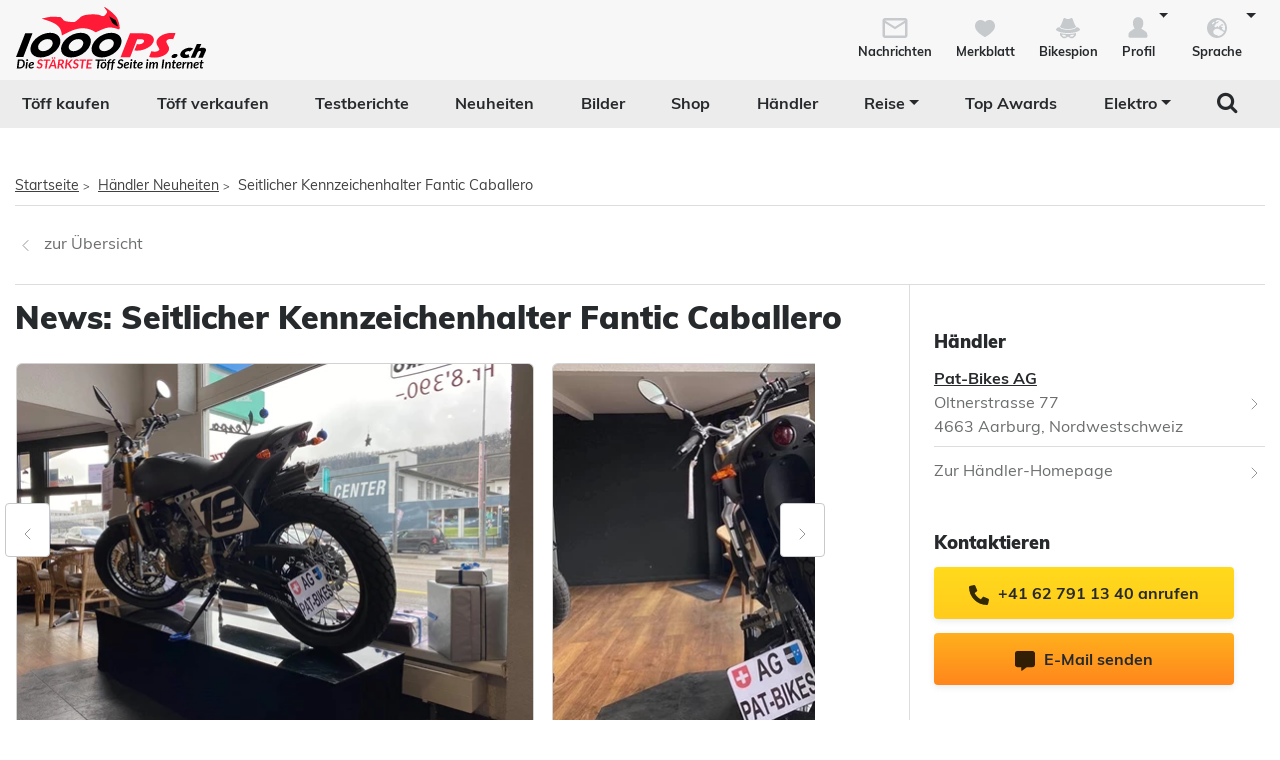

--- FILE ---
content_type: text/html; charset=utf-8
request_url: https://www.1000ps.ch/de/motorrad-haendler-news-detail-349563-seitlicher-kennzeichenhalter-fantic-caballero
body_size: 15080
content:



<!DOCTYPE html>
<html lang="de-CH">
<head>
    <meta charset="utf-8" />
    <meta http-equiv="X-UA-Compatible" content="IE=edge,chrome=1" />
    <title>Seitlicher Kennzeichenhalter Fantic Caballero</title>
    <meta name="description" content="Brandaktuelle Neuigkeiten vom H&#228;ndler Pat-Bikes AG." />

    <meta name="robots" content="index,follow" />
    <meta name="viewport" content="width=device-width, initial-scale=1.0" />
    <meta name="publisher" content="1000PS" />
    <!-- zuletzt aktualisiert: 14.01.2026 10:01:58 -->

        <meta property="og:locale" content="de_CH" />

    <meta name="apple-itunes-app" content="app-id=1117397804" />
    <meta name="google-site-verification" content="9PyMhp1V8Xw1OodVT7OGsTDpCqnoZ-BDILYONqjO_Z8" />
    <link rel="apple-touch-icon" href="//images6.1000ps.net/images_new/iphone_favicon.png?format=png" type="image/png" />
    <link rel="shortcut icon" href="//images6.1000ps.net/1000ps/favicon.png" type="image/x-icon" />
                        <link rel="alternate" hreflang="de-at" href="https://www.1000ps.at/motorrad-haendler-news-detail-349563-seitlicher-kennzeichenhalter-fantic-caballero" />
                    <meta property="og:locale:alternate" content="de_AT">
                <link rel="alternate" hreflang="de-de" href="https://www.1000ps.de/motorrad-haendler-news-detail-349563-seitlicher-kennzeichenhalter-fantic-caballero" />
                    <meta property="og:locale:alternate" content="de_DE">
                    <link rel="canonical" href="https://www.1000ps.ch/de/motorrad-haendler-news-detail-349563-seitlicher-kennzeichenhalter-fantic-caballero">
                <link rel="alternate" hreflang="de-ch" href="https://www.1000ps.ch/de/motorrad-haendler-news-detail-349563-seitlicher-kennzeichenhalter-fantic-caballero" />
                    <meta property="og:locale:alternate" content="de_CH">
    

    

            <meta property="og:image" content="https://images6.1000ps.net/1000ps/Content/Redesign/img/logo/1000PS_CH.png?width=500&amp;height=261&amp;mode=pad" />

    
    <link href="https://static1.1000ps.ch/de/static/css/detailseite?v=20260114T030016" rel="stylesheet"/>


    <link href="https://static1.1000ps.ch/de/static/css/main-ch?v=20260114T030016" rel="stylesheet"/>

    <link href="https://static1.1000ps.ch/de/Content/themes/base/jquery-ui-bundle?v=20260114T030016" rel="stylesheet"/>

    <script src="https://static1.1000ps.ch/de/static/js/head?v=20260114T030016"></script>

</head>
<body>
    <div id="backgroundblack" class="blackbackgroundstyle"></div>
    <header>
        
<nav class="navbar navbar-expand-lg navbar-light mainNaviNew jumpleft" id="myNavMenu" role="navigation">
    <div class="headermiddle jumpleft d-flex flex-row main-content-centered">    
            <div class="flex-fill">
                <a class="logo_1000ps_ch logo_de" href="https://www.1000ps.ch/de" title="1000PS.ch - Die stärkste Töff Seite im Internet"></a>
            </div>
        <button class="navbar-toggler order-lg-1 order-2 collapsed" type="button" data-bs-toggle="collapse" data-bs-target="#navbarNavDropdownNew" aria-controls="navbarNavDropdown" aria-expanded="false" aria-label="Toggle navigation">
            <span class="icon-bar top-bar"></span>
            <span class="icon-bar middle-bar"></span>
            <span class="icon-bar bottom-bar"></span>
        </button>
        
        <div class="collapse navbar-collapse order-lg-2 order-4" id="navbarNavDropdownNew">
            
<ul class="navbar-nav d-lg-none d-flex navbar-nav-scroll">
    <li class="nav-item d-none d-lg-block  ">
        <a class="nav-link" href="/de/gebrauchte-motorraeder" title="T&#246;ff kaufen">T&#246;ff kaufen</a>
    </li>
    <li class="nav-item d-block d-lg-none ">
        <a class="nav-link" href="/de/occasionen-detailsuche" title="T&#246;ff kaufen">T&#246;ff kaufen</a>
    </li>
    <li class="nav-item ">
        <a class="nav-link" href="/de/occasionen-verkaufen" title="T&#246;ff verkaufen">T&#246;ff verkaufen</a>
    </li>
        <li class="">
            <a class="nav-link" href="/de/motorrad-testberichte" title="Testberichte">Testberichte</a>
        </li>
        <li class="">
            <a class="nav-link" href="/de/motorrad-berichte-suche" title="Neuheiten">Neuheiten</a>
        </li>
    <li class="">
        <a class="nav-link" href="/de/motorrad-bilder-galerien" title="Bilder">Bilder</a>
    </li>
            <li class="">
            <a class="nav-link" href="/de/onlineshop" title="Shop">Shop</a>
        </li>
    <li class="">
        <a class="nav-link" href="/de/motorradh%C3%A4ndler" title="Motorrad Händler">Händler</a>
    </li>
    <li class="dropdown ">
        <a href="#" class="nav-link dropdown-toggle" data-bs-toggle="dropdown" role="button" aria-expanded="false" title="Reise">Reise</a>
        <ul class="dropdown-menu boxshadowlg" role="menu">
            <li class="">
                <a class="nav-link" href="/de/motorrad-miete-verleih" title="Motorrad mieten">Motorrad mieten</a>
            </li>
                <li>
                    <a class="nav-link" href="/de/onlineshop/kategorie/Dienstleistungen/Reisen" title="Reiseangebote">Reiseangebote</a>
                </li>
            <li>
                <a class="nav-link" href="/de/motorrad-reiseanbieter" title="Reiseanbieter">Reiseanbieter</a>
            </li>
        </ul>
    </li>
    <li>
        <a class="nav-link" href="/de/schlagwort/1000ps-top-awards-2025" title="1000PS Top Awards">Top Awards</a>
    </li>
        <li class="dropdown dropdownreverse">
            <a href="#" class="nav-link dropdown-toggle stylelinkreverse" data-bs-toggle="dropdown" role="button" aria-expanded="false" title="Elektro" aria-haspopup="true">Elektro</a>
            <ul class="dropdown-menu boxshadowlg" role="menu">
                <li>
                    <a class="nav-link" href="/de/gebrauchte-motorraeder/typ/E-Bike" title="E-Bikes">E-Bikes</a>
                </li>
                <li>
                    <a class="nav-link" href="/de/gebrauchte-motorraeder/typ/Roller?Kraftstoff%5B0%5D=Elektro" title="E-Roller">E-Roller</a>
                </li>
                <li>

                    <a class="nav-link" href="/de/gebrauchte-motorraeder?Leistung=15+-+250&amp;Kraftstoff[0]=Elektro" title="E-Motorräder">E-Motorräder</a>
                </li>
                    <li>
                        <a class="nav-link" href="/de/schlagwort/elektromotorrad" title="E-Motorrad Tests">Tests</a>
                    </li>
            </ul>
        </li>

        <li class="specialsearchvisibilty">
            <a href="#" class="nav-link forsearch d-none d-lg-block" id="navbarDropdownSearch" data-bs-toggle="dropdown" role="button" aria-expanded="false" title="Suche" onkeyup="document.getElementById('SuchText').focus(); return false;">
                <i class="fa fa-search" style="font-size:1.4em;"></i>
            </a>
            <div class="dropdown-menu searchbuttonmenu" role="menu" aria-labelledby="navbarDropdownSearch">
                
<div class="contentwidget-factfinder-search">
    <form name="search_word_inc" action="/de/volltext-suche" method="GET"
        accept-charset="utf-8">
        <div class="row g-2">
            <div class="col">
                
                <div class="autocomplete mt-1">
                    <input class="searchinputstyle m-0 boxshadow whitebg" autocomplete="off" type="search"
                        id="SuchText88404190" name="query" value="" placeholder="Suchbegriff..."
                        title="1000PS durchsuchen" aria-label="1000PS durchsuchen"
                        aria-describedby="Durchsuche unsere Webseite nach Motorrädern, Bildern, Berichten, Videos." />
                </div>
            </div>
            <div class="col-auto">
                <input class="standard-button" type="submit"  value="Suchen" />
            </div>
        </div>
    </form>
</div>




            </div>
        </li>
</ul>
        </div>
        <ul class="d-flex flex-row justify-content-end mt-2 profilemenunew order-1 order-lg-4 p-0">
                <li class="">
                    <a class="boxlinkdefault nav-link" href="/de/meine-nachrichten" title="Meine Nachrichten">
                        <div class="d-flex flex-column me-2">
                            <div class="mx-auto notification-container">
                                <img src="data:image/svg+xml,%3Csvg xmlns='http://www.w3.org/2000/svg' %3E%3Ccircle cx='15' cy='15' r='10' fill='%23c6cacd' /%3E%3C/svg%3E" data-src="//images6.1000ps.net/1000ps.ch/Content/Redesign/img/mail.svg" width="30" height="30" class="lazyload" alt="Nachrichten Icon" title="Nachrichten" />
                                <span id="notification-badge" class="fontsize08" style="display: none"></span>
                            </div>
                            <span class="fontsize08 colorfontdefault bold">Nachrichten</span>
                        </div>
                    </a>
                </li>
            <li class=" hidesmall">
                <a class="boxlinkdefault nav-link" href="/de/merkblatt" title="Mein Merkblatt">
                    <div class="d-flex flex-column me-2">
                        <img src="data:image/svg+xml,%3Csvg xmlns='http://www.w3.org/2000/svg' %3E%3Ccircle cx='15' cy='15' r='10' fill='%23c6cacd' /%3E%3C/svg%3E" data-src="//images6.1000ps.net/1000ps.ch/Content/Redesign/img/heart-grey.svg" width="30" height="30" class="mx-auto lazyload" alt="Herz Icon" title="Merkblatt" />
                        <span class="fontsize08 colorfontdefault bold">Merkblatt</span>
                    </div>
                </a>
            </li>
            <li class=" hidesmall">
                <a class="boxlinkdefault nav-link" href="/de/bikespion" title="Mein Bikespion">
                    <div class="d-flex flex-column me-2">
                        <img src="data:image/svg+xml,%3Csvg xmlns='http://www.w3.org/2000/svg' %3E%3Ccircle cx='15' cy='15' r='10' fill='%23c6cacd' /%3E%3C/svg%3E" data-src="//images6.1000ps.net/1000ps.ch/Content/Redesign/img/spy.svg" width="30" height="30" class="mx-auto lazyload" alt="Bikespion Icon" title="Bikespion" />
                        <span class="fontsize08 colorfontdefault bold">Bikespion</span>
                    </div>
                </a>
            </li>
            <li class="dropdown ">
                <a class="boxlinkdefault nav-link dropdown-toggle" href="/de/profilanzeigen" id="navbarDropdownProfilMenu" data-bs-toggle="dropdown" role="button" aria-expanded="false" title="Mein Profil">
                    <div class="d-flex flex-column">
                        <img src="data:image/svg+xml,%3Csvg xmlns='http://www.w3.org/2000/svg' %3E%3Ccircle cx='15' cy='15' r='10' fill='%23c6cacd' /%3E%3C/svg%3E" data-src="//images6.1000ps.net/1000ps.ch/Content/Redesign/img/user.svg" width="30" height="30" class="mx-auto lazyload" alt="User Icon" title="Profil" />
                        <span class="fontsize08 colorfontdefault bold">Profil</span>
                    </div>
                </a>
                <ul class="dropdown-menu usermenu boxshadowlg dropdown-menu-end" role="menu" aria-labelledby="navbarDropdownProfilMenu" id="user_profil_menu">
                    <li class="profil_login_register">
                        <a class="nav-link" href="/de/login?returnurl=%2fmotorrad-haendler-news-detail-349563-seitlicher-kennzeichenhalter-fantic-caballero"
                           title="Anmelden" rel="nofollow">
                            Anmelden
                        </a>
                    </li>
                    <li class="profil_login_register">
                        <a class="nav-link" href="/de/Registrierung?returnurl=%2fmotorrad-haendler-news-detail-349563-seitlicher-kennzeichenhalter-fantic-caballero"
                           title="Registrieren" rel="nofollow">
                            Registrieren
                        </a>
                    </li>
                    <li>
                        <a class="nav-link" href="/de/meine-inserate" title="Meine Inserate" target="_blank" rel="nofollow">Meine Inserate</a>
                    </li>
                    <li class="showsmall">
                        <a class="nav-link" href="/de/merkblatt" title="Mein Merkblatt">Merkblatt</a></li>
                    <li class="showsmall">
                        <a class="nav-link" href="/de/bikespion" title="Mein Bikespion">Bikespion</a>
                    </li>
                        <li>
                            <a class="nav-link" href="/de/meine-inserate" title="Meine Umbauten" target="_blank" rel="nofollow">Meine Umbauten</a>
                        </li>
                    <li class="">
                        <a class="nav-link" href="/de/profilanzeigen" title="Mein Profil" rel="nofollow">Mein Profil</a>
                    </li>
                    <li class="ausloggen-icon profil_logout" style="display:none">
                        <a class="nav-link" href="/de/logout?returnurl=%2fmotorrad-haendler-news-detail-349563-seitlicher-kennzeichenhalter-fantic-caballero" title="Ausloggen" rel="nofollow">
                            Ausloggen
                        </a>
                    </li>
                </ul>
            </li>
                <li class="dropdown ms-2">
                    <a class="boxlinkdefault nav-link dropdown-toggle" href="#"  data-bs-toggle="dropdown" role="button" aria-expanded="false" title="Wähle deine Sprache">
                        <div class="d-flex flex-column">
                            <img src="data:image/svg+xml,%3Csvg xmlns='http://www.w3.org/2000/svg' %3E%3Ccircle cx='15' cy='15' r='10' fill='%23c6cacd' /%3E%3C/svg%3E" data-src="//images6.1000ps.net/1000ps.ch/Content/Redesign/img/sprache.svg" width="30" height="30" class="mx-auto lazyload" alt="Sprach-Icon" title="Sprache" />
                            <span class="fontsize08 colorfontdefault bold">Sprache</span>
                        </div>
                   </a>
                    <ul class="dropdown-menu usermenu boxshadowlg dropdown-menu-end" role="menu" aria-labelledby="navbarDropdownLanguageMenu" id="language_menu">

                                <li class="selected">Deutsch</li>
                                <li>
                                    <a class="nav-link" href="/de/Account/SetLanguage?langtag=fr&amp;returnUrl=http%3A%2F%2Fwww.1000ps.ch%2Fmotorrad-haendler-news-detail-349563-seitlicher-kennzeichenhalter-fantic-caballero" title="fr">Fran&#231;ais</a>
                                </li>
                                <li>
                                    <a class="nav-link" href="/de/Account/SetLanguage?langtag=it&amp;returnUrl=http%3A%2F%2Fwww.1000ps.ch%2Fmotorrad-haendler-news-detail-349563-seitlicher-kennzeichenhalter-fantic-caballero" title="it">Italiano</a>
                                </li>
                    </ul>
                </li>
        </ul>
    </div>
</nav>
<div class="d-none d-lg-block zweitemenuleiste jumpleft" id="myNavMenuZwei">
    <div>
        
<ul class="d-flex justify-content-between list-unstyled w-100">
    <li class="nav-item d-none d-lg-block  ">
        <a class="nav-link" href="/de/gebrauchte-motorraeder" title="T&#246;ff kaufen">T&#246;ff kaufen</a>
    </li>
    <li class="nav-item d-block d-lg-none ">
        <a class="nav-link" href="/de/occasionen-detailsuche" title="T&#246;ff kaufen">T&#246;ff kaufen</a>
    </li>
    <li class="nav-item ">
        <a class="nav-link" href="/de/occasionen-verkaufen" title="T&#246;ff verkaufen">T&#246;ff verkaufen</a>
    </li>
        <li class="">
            <a class="nav-link" href="/de/motorrad-testberichte" title="Testberichte">Testberichte</a>
        </li>
        <li class="">
            <a class="nav-link" href="/de/motorrad-berichte-suche" title="Neuheiten">Neuheiten</a>
        </li>
    <li class="">
        <a class="nav-link" href="/de/motorrad-bilder-galerien" title="Bilder">Bilder</a>
    </li>
            <li class="">
            <a class="nav-link" href="/de/onlineshop" title="Shop">Shop</a>
        </li>
    <li class="">
        <a class="nav-link" href="/de/motorradh%C3%A4ndler" title="Motorrad Händler">Händler</a>
    </li>
    <li class="dropdown ">
        <a href="#" class="nav-link dropdown-toggle" data-bs-toggle="dropdown" role="button" aria-expanded="false" title="Reise">Reise</a>
        <ul class="dropdown-menu boxshadowlg" role="menu">
            <li class="">
                <a class="nav-link" href="/de/motorrad-miete-verleih" title="Motorrad mieten">Motorrad mieten</a>
            </li>
                <li>
                    <a class="nav-link" href="/de/onlineshop/kategorie/Dienstleistungen/Reisen" title="Reiseangebote">Reiseangebote</a>
                </li>
            <li>
                <a class="nav-link" href="/de/motorrad-reiseanbieter" title="Reiseanbieter">Reiseanbieter</a>
            </li>
        </ul>
    </li>
    <li>
        <a class="nav-link" href="/de/schlagwort/1000ps-top-awards-2025" title="1000PS Top Awards">Top Awards</a>
    </li>
        <li class="dropdown dropdownreverse">
            <a href="#" class="nav-link dropdown-toggle stylelinkreverse" data-bs-toggle="dropdown" role="button" aria-expanded="false" title="Elektro" aria-haspopup="true">Elektro</a>
            <ul class="dropdown-menu boxshadowlg" role="menu">
                <li>
                    <a class="nav-link" href="/de/gebrauchte-motorraeder/typ/E-Bike" title="E-Bikes">E-Bikes</a>
                </li>
                <li>
                    <a class="nav-link" href="/de/gebrauchte-motorraeder/typ/Roller?Kraftstoff%5B0%5D=Elektro" title="E-Roller">E-Roller</a>
                </li>
                <li>

                    <a class="nav-link" href="/de/gebrauchte-motorraeder?Leistung=15+-+250&amp;Kraftstoff[0]=Elektro" title="E-Motorräder">E-Motorräder</a>
                </li>
                    <li>
                        <a class="nav-link" href="/de/schlagwort/elektromotorrad" title="E-Motorrad Tests">Tests</a>
                    </li>
            </ul>
        </li>

        <li class="specialsearchvisibilty">
            <a href="#" class="nav-link forsearch d-none d-lg-block" id="navbarDropdownSearch" data-bs-toggle="dropdown" role="button" aria-expanded="false" title="Suche" onkeyup="document.getElementById('SuchText').focus(); return false;">
                <i class="fa fa-search" style="font-size:1.4em;"></i>
            </a>
            <div class="dropdown-menu searchbuttonmenu" role="menu" aria-labelledby="navbarDropdownSearch">
                
<div class="contentwidget-factfinder-search">
    <form name="search_word_inc" action="/de/volltext-suche" method="GET"
        accept-charset="utf-8">
        <div class="row g-2">
            <div class="col">
                
                <div class="autocomplete mt-1">
                    <input class="searchinputstyle m-0 boxshadow whitebg" autocomplete="off" type="search"
                        id="SuchText88716680" name="query" value="" placeholder="Suchbegriff..."
                        title="1000PS durchsuchen" aria-label="1000PS durchsuchen"
                        aria-describedby="Durchsuche unsere Webseite nach Motorrädern, Bildern, Berichten, Videos." />
                </div>
            </div>
            <div class="col-auto">
                <input class="standard-button" type="submit"  value="Suchen" />
            </div>
        </div>
    </form>
</div>




            </div>
        </li>
</ul>
    </div>
</div>

    </header>


<div class="inventarcounter" id="bb-804f57685609458d8e76ee8fd081ab4b"></div>
    
    <div class="containercentered my-4 my-md-5 abstandohnebanner" id="layoutcontainer">
        <div class="">
                <div class="row g-0 my-2">
        <div class="col">
            <ol id="breadcrumbs">                
                        <li><a href="/de" title="Startseite">Startseite</a><span>></span></li>
                        <li><a href="/motorrad-h&#228;ndler-news" title="H&#228;ndler Neuheiten">Händler Neuheiten</a><span>></span></li>
                        <li>Seitlicher Kennzeichenhalter Fantic Caballero</li>
            </ol>
        </div>
    </div>
    <script type="application/ld+json">
        [{
        "@context": "http://schema.org",
        "@type": "BreadcrumbList",
        "itemListElement":
        [
            {
                "@type":"ListItem",
                "position": 1,
                "item":
                {
                    "@id":"https://www.1000ps.ch/",
                    "name":"Startseite"
                }
            }
                ,
            {
                "@type":"ListItem",
                "position": 2,
                "item":
                {
                    "@id":"https://www.1000ps.ch/motorrad-h&#228;ndler-news",
                    "name":"H&#228;ndler Neuheiten"
                }
            }
                ,
            {
                "@type":"ListItem",
                "position": 3,
                "item":
                {
                    "@id":"https://www.1000ps.ch/motorrad-haendler-news-detail-349563-seitlicher-kennzeichenhalter-fantic-caballero",
                    "name":"Seitlicher Kennzeichenhalter Fantic Caballero"
                }
            }
        ]
        }]
    </script>

        </div>
        <main>
            
<div class="detailseite d-flex flex-column">
    <div class="order-2 order-md-1">
        <div class="row g-0 borderbottom bordertop py-2">
            <div class="col my-3" style="min-width:150px;">
                <a class="greylink" href="javascript:history.back();" title="zurück zur Übersicht"><img src="//images6.1000ps.net/1000ps.ch/Content/Redesign/img/arrow-left.svg" width="21" height="30" alt="Pfeil links" title="Zur Übersicht" /><span class="ps-2">zur Übersicht</span></a>
            </div>
        </div>
    </div>
    <div class="order-1 order-md-2">
        <div class="d-flex flex-column">
            <div class="d-flex flex-lg-row flex-column">
                <div class="w-100 borderright-lg pt-3 pe-lg-4">
                    <h1 class="mb-2">News: Seitlicher Kennzeichenhalter Fantic Caballero</h1>
                    <div class="row g-0 maxcarouselbilderwidth mb-4" style="position:relative;">
                        <div class="col">
                                <div class="jcarousel-wrapper" id="bildercarouselnewsdetail">
        <div class="jcarousel m-0">
            <ul>
                    <li class="" style="width: 0;">
                        <a class="swipebox" rel="gallery-pics" href="https://images5.1000ps.net/n-n_W349563_4-seitlicher-kennzeichenhalter-fantic-caballero-637140676428786972.jpg" title="Seitlicher Kennzeichenhalter Fantic Caballero - Bild 1">
                            <img property="image" class="img-fluid lazyload card" alt="Seitlicher Kennzeichenhalter Fantic Caballero - Bild 1" title="Seitlicher Kennzeichenhalter Fantic Caballero - Bild 1" src="https://images6.1000ps.net/images/nopic-motorcycle.gif?mode=crop&width=271&height=198" data-src="https://images5.1000ps.net/n-n_W349563_4-seitlicher-kennzeichenhalter-fantic-caballero-637140676428786972.jpg?mode=crop&amp;width=560&amp;height=350" data-srcset="https://images5.1000ps.net/n-n_W349563_4-seitlicher-kennzeichenhalter-fantic-caballero-637140676428786972.jpg?mode=crop&amp;width=271&amp;height=198 271w, https://images5.1000ps.net/n-n_W349563_4-seitlicher-kennzeichenhalter-fantic-caballero-637140676428786972.jpg?mode=crop&amp;width=325&amp;height=237 325w,https://images5.1000ps.net/n-n_W349563_4-seitlicher-kennzeichenhalter-fantic-caballero-637140676428786972.jpg?mode=crop&amp;width=374&amp;height=273 374w, https://images5.1000ps.net/n-n_W349563_4-seitlicher-kennzeichenhalter-fantic-caballero-637140676428786972.jpg?mode=crop&amp;width=518&amp;height=378 518w, https://images5.1000ps.net/n-n_W349563_4-seitlicher-kennzeichenhalter-fantic-caballero-637140676428786972.jpg?mode=crop&amp;width=411&amp;height=300 411w " data-sizes="(max-width: 425px) 90vw, (min-width:768px) 518px, (min-width:1024px) 411px, (min-width:1440px) 518px" />
                        </a>
                    </li>
                    <li class="" style="width: 0;">
                        <a class="swipebox" rel="gallery-pics" href="https://images5.1000ps.net/n-n_W349563-seitlicher-kennzeichenhalter-fantic-caballero-637140676423416664.jpg" title="Seitlicher Kennzeichenhalter Fantic Caballero - Bild 2">
                            <img property="image" class="img-fluid lazyload card" alt="Seitlicher Kennzeichenhalter Fantic Caballero - Bild 2" title="Seitlicher Kennzeichenhalter Fantic Caballero - Bild 2" src="https://images6.1000ps.net/images/nopic-motorcycle.gif?mode=crop&width=271&height=198" data-src="https://images5.1000ps.net/n-n_W349563-seitlicher-kennzeichenhalter-fantic-caballero-637140676423416664.jpg?mode=crop&amp;width=560&amp;height=350" data-srcset="https://images5.1000ps.net/n-n_W349563-seitlicher-kennzeichenhalter-fantic-caballero-637140676423416664.jpg?mode=crop&amp;width=271&amp;height=198 271w, https://images5.1000ps.net/n-n_W349563-seitlicher-kennzeichenhalter-fantic-caballero-637140676423416664.jpg?mode=crop&amp;width=325&amp;height=237 325w,https://images5.1000ps.net/n-n_W349563-seitlicher-kennzeichenhalter-fantic-caballero-637140676423416664.jpg?mode=crop&amp;width=374&amp;height=273 374w, https://images5.1000ps.net/n-n_W349563-seitlicher-kennzeichenhalter-fantic-caballero-637140676423416664.jpg?mode=crop&amp;width=518&amp;height=378 518w, https://images5.1000ps.net/n-n_W349563-seitlicher-kennzeichenhalter-fantic-caballero-637140676423416664.jpg?mode=crop&amp;width=411&amp;height=300 411w " data-sizes="(max-width: 425px) 90vw, (min-width:768px) 518px, (min-width:1024px) 411px, (min-width:1440px) 518px" />
                        </a>
                    </li>
                    <li class="" style="width: 0;">
                        <a class="swipebox" rel="gallery-pics" href="https://images5.1000ps.net/n-n_W349563_2-seitlicher-kennzeichenhalter-fantic-caballero-637140676424396721.jpg" title="Seitlicher Kennzeichenhalter Fantic Caballero - Bild 3">
                            <img property="image" class="img-fluid lazyload card" alt="Seitlicher Kennzeichenhalter Fantic Caballero - Bild 3" title="Seitlicher Kennzeichenhalter Fantic Caballero - Bild 3" src="https://images6.1000ps.net/images/nopic-motorcycle.gif?mode=crop&width=271&height=198" data-src="https://images5.1000ps.net/n-n_W349563_2-seitlicher-kennzeichenhalter-fantic-caballero-637140676424396721.jpg?mode=crop&amp;width=560&amp;height=350" data-srcset="https://images5.1000ps.net/n-n_W349563_2-seitlicher-kennzeichenhalter-fantic-caballero-637140676424396721.jpg?mode=crop&amp;width=271&amp;height=198 271w, https://images5.1000ps.net/n-n_W349563_2-seitlicher-kennzeichenhalter-fantic-caballero-637140676424396721.jpg?mode=crop&amp;width=325&amp;height=237 325w,https://images5.1000ps.net/n-n_W349563_2-seitlicher-kennzeichenhalter-fantic-caballero-637140676424396721.jpg?mode=crop&amp;width=374&amp;height=273 374w, https://images5.1000ps.net/n-n_W349563_2-seitlicher-kennzeichenhalter-fantic-caballero-637140676424396721.jpg?mode=crop&amp;width=518&amp;height=378 518w, https://images5.1000ps.net/n-n_W349563_2-seitlicher-kennzeichenhalter-fantic-caballero-637140676424396721.jpg?mode=crop&amp;width=411&amp;height=300 411w " data-sizes="(max-width: 425px) 90vw, (min-width:768px) 518px, (min-width:1024px) 411px, (min-width:1440px) 518px" />
                        </a>
                    </li>
                    <li class="" style="width: 0;">
                        <a class="swipebox" rel="gallery-pics" href="https://images5.1000ps.net/n-n_W349563_3-seitlicher-kennzeichenhalter-fantic-caballero-637140676425086801.jpg" title="Seitlicher Kennzeichenhalter Fantic Caballero - Bild 4">
                            <img property="image" class="img-fluid lazyload card" alt="Seitlicher Kennzeichenhalter Fantic Caballero - Bild 4" title="Seitlicher Kennzeichenhalter Fantic Caballero - Bild 4" src="https://images6.1000ps.net/images/nopic-motorcycle.gif?mode=crop&width=271&height=198" data-src="https://images5.1000ps.net/n-n_W349563_3-seitlicher-kennzeichenhalter-fantic-caballero-637140676425086801.jpg?mode=crop&amp;width=560&amp;height=350" data-srcset="https://images5.1000ps.net/n-n_W349563_3-seitlicher-kennzeichenhalter-fantic-caballero-637140676425086801.jpg?mode=crop&amp;width=271&amp;height=198 271w, https://images5.1000ps.net/n-n_W349563_3-seitlicher-kennzeichenhalter-fantic-caballero-637140676425086801.jpg?mode=crop&amp;width=325&amp;height=237 325w,https://images5.1000ps.net/n-n_W349563_3-seitlicher-kennzeichenhalter-fantic-caballero-637140676425086801.jpg?mode=crop&amp;width=374&amp;height=273 374w, https://images5.1000ps.net/n-n_W349563_3-seitlicher-kennzeichenhalter-fantic-caballero-637140676425086801.jpg?mode=crop&amp;width=518&amp;height=378 518w, https://images5.1000ps.net/n-n_W349563_3-seitlicher-kennzeichenhalter-fantic-caballero-637140676425086801.jpg?mode=crop&amp;width=411&amp;height=300 411w " data-sizes="(max-width: 425px) 90vw, (min-width:768px) 518px, (min-width:1024px) 411px, (min-width:1440px) 518px" />
                        </a>
                    </li>
            </ul>
        </div>
        <a href="#" class="jcarousel-control-prev" onclick="gaSendView('Haendler');" title="voriges Bild"><span class="pfeilstyle"><img src="//images6.1000ps.net/1000ps.ch/Content/Redesign/img/arrow-left.svg" width="21" height="21" alt="Pfeil links" title="Zurück" /></span></a>
        <a href="#" class="jcarousel-control-next" onclick="gaSendView('Haendler');" title="nächstes Bild"><span class="pfeilstyle"><img src="//images6.1000ps.net/1000ps.ch/Content/Redesign/img/arrow-right.svg" width="21" height="21" alt="Pfeil rechts" title="Weiter" /></span></a>
    </div>

                        </div>
                    </div>
                    <div class="row g-0">
                        <div class="col">
                                                                                        <div class="beschreibung_daten overflow-hidden">
                                    <p>Neu und ab sofort erhältlich!<br> Wir haben für die Fantic Caballero </p>
<p>Modelle in Eigenregie seitliche Kennzeichanhalter gefertigt! Nun kommt </p>
<p>die ganze Pracht des wunderschönen Hecks zum Vorschein.<br> Die </p>
<p>Kennzeichenhalter sind aus hochwertigem Edelstahl gefertigt und </p>
<p>pulverbeschichtet. Das ganze ist natürlich eintragungsfrei, sprich wir </p>
<p>halten alle vorgeschriebenen Normen ein.</p>
                                </div>
                                                            <p class="fontsize09 text-center my-4" style="font-style:italic;">Eingetragen am: 08.01.2020</p>
                            <p class="kleingedruckt">
                                Alle Angaben ohne Gewähr.
                                <br />
                                Tippfehler und Irrtümer vorbehalten.
                            </p>
                        </div>
                    </div>
                </div>
                <div class="cadspalte mt-4">
                    <div class="d-flex flex-row flex-lg-column align-items-lg-center align-items-start flex-wrap justify-content-start">

<div class="inventarcounter" id="cad-add8bb38310c4c749c46b85e2f6c3f76"></div>

                            <div class="my-3 w-lg-100 ps-lg-4 pe-sm-4 pe-lg-0 snippetminwidth">
        <h3>Händler</h3>
        <div class="pb-2">
                            <div class="row g-0">
                    <div class="col">
                            <a class="bold link" href="/de/haendler-927867-pat-bikes-ag" title="Händler Pat-Bikes AG anzeigen">
                                Pat-Bikes AG
                            </a>
                    </div>
                </div>
                            <a href="https://maps.google.com/?q=Oltnerstrasse 77 4663 Aarburg Nordwestschweiz" title="Navigiere zur Adresse" target="_blank" class="greylink">
                    <div class="row g-0">
                        <div class="col">
                            Oltnerstrasse 77<br />4663 Aarburg, Nordwestschweiz
                        </div>
                        <div class="col-auto"><img src="//images6.1000ps.net/1000ps.ch/Content/Redesign/img/arrow-right.svg" width="21" height="21" alt="Pfeil" title="Anbieter Adresse öffnen" /></div>
                    </div>
                </a>
        </div>
        <div class="motorraddetaildaten2">
                <a class="greylink" href="http://www.pat-bikes.ch"  target="_blank" title="Homepage von Pat-Bikes AG">
                    <div class="row g-0">
                        <div class="col">Zur Händler-Homepage</div>
                        <div class="col-auto"><img src="//images6.1000ps.net/1000ps.ch/Content/Redesign/img/arrow-right.svg" alt="Pfeil" width="21" height="21" title="Anbieter Homepage öffnen" /></div>
                    </div>
                </a>
                    </div>
    </div>

                            <div class="my-3 w-lg-100 ps-lg-4 snippetminwidth">
        <h3>Kontaktieren</h3>
            <div class="row g-0 mb-2">
                <div class="col">
                    <a class="standard-button button-contactphone" style="max-height: 52px; overflow:hidden;" href="tel:+41 62 791 13 40" title="Pat-Bikes AG anrufen" rel="nofollow">
                        <img src="//images6.1000ps.net/1000ps.ch/Content/Redesign/img/phone-solid.svg" width="21" height="30" alt="Telefon" title="Händler anrufen" /> +41 62 791 13 40 anrufen
                    </a>
                </div>
            </div>
        <a href="/de/AnfragenSnippet/HaendlerAnfrage?haendlerId=927867"
           title="Händler Pat-Bikes AG kontaktieren" class="standard-button button-contactmail fancybox" rel="nofollow" data-fancybox-type="iframe">
            <img src="//images6.1000ps.net/1000ps.ch/Content/Redesign/img/message-solid.svg" width="21" height="30" alt="Sprechblase" title="Nachricht schreiben" /> E-Mail senden
        </a>
    </div>

                    </div>
                </div>
            </div>
        </div>
    </div>
</div>


<div class="inventarcounter" id="bb-c17f27e8f848426ea0b3d2e03f948f91"></div>

<div class="inventarcounter" id="cad-07e15b9aacb5415c88a52fe073413e42"></div>

        </main>
    </div>
    
<footer id="footer">
    <div class="darkbg">
        <div class="container-fluid mx-auto jumpleftfooter row g-0 partner align-items-center">
            <div class="col-lg-2 mt-3">
                <h3 class="ueberschrift text-center">1000PS Partner</h3>
            </div>
            <div class="col-lg-10 p-4">
                <div class="row g-0">
                    <div class="col-lg-3 col-md-3 col-sm-4 col-6 mb-4 text-center">
                        <a href="http://www.motorex.com/" class="mx-auto" title="MOTOREX - Oil of Switzerland" rel="nofollow" target="_blank">
                            <img class="lazyload img-fluid" src="https://images6.1000ps.net/images/nopic.png?mode=crop&amp;width=100&amp;height=30" data-src="https://images6.1000ps.net/1000ps.ch/Content/Redesign/img/partner/motorex.svg" width="116" height="52" alt="MOTOREX - Oil of Switzerland" title="MOTOREX - Oil of Switzerland" />
                        </a>
                    </div>
                    <div class="col-lg-3 col-md-3 col-sm-4 col-6 mb-4 text-center">
                        <a href="https://www.metzeler.com/de-ch/home" class="metzeler mx-auto" title="MOTORRADREIFEN" rel="nofollow" target="_blank">
                            <img class="lazyload img-fluid" src="https://images6.1000ps.net/images/nopic.png?mode=crop&amp;width=100&amp;height=30" data-src="https://images6.1000ps.net/1000ps.ch/Content/Redesign/img/partner/metzeler.svg" width="138" height="30" alt="MOTORRADREIFEN" title="MOTORRADREIFEN" style="margin-top:14px;" />
                        </a>
                    </div>
                    <div class="col-lg-3 col-md-3 col-sm-4 col-6 mb-4 text-center">
                        <a href="http://www.held.de/" class="mx-auto" title="Held - Biker Fashion" rel="nofollow" target="_blank">
                            <img class="lazyload img-fluid" src="https://images6.1000ps.net/images/nopic.png?mode=crop&amp;width=100&amp;height=30" data-src="https://images6.1000ps.net/1000ps.ch/Content/Redesign/img/partner/held.png" width="115" height="52" alt="Held - Biker Fashion" title="Held - Biker Fashion" style="margin-top:8px;" />
                        </a>
                    </div>
                    <div class="col-lg-3 col-md-3 col-sm-4 col-6 mb-4 text-center">
                        <a href="http://moto.ixs.com/" class="mx-auto" title="IXS" rel="nofollow" target="_blank">
                            <img class="lazyload img-fluid" src="https://images6.1000ps.net/images/nopic.png?mode=crop&amp;width=100&amp;height=30" data-src="https://images6.1000ps.net/1000ps.ch/Content/Redesign/img/partner/ixs.svg" width="90" height="28" alt="IXS" title="IXS" style="margin-top:15px;" />
                        </a>
                    </div>
                    <div class="col-lg-3 col-md-3 col-sm-4 col-6 mb-4 text-center">
                        <a href="https://www.gh-moto.com/" class="mx-auto" title="GH-Moto" target="_blank">
                            <img class="lazyload img-fluid" src="https://images6.1000ps.net/images/nopic.png?mode=crop&amp;width=100&amp;height=30" data-src="https://images6.1000ps.net/1000ps.ch/Content/Redesign/img/partner/ghmoto.svg" width="170" height="25" alt="GH-Moto" title="GH-Moto" style="margin-top:15px;" />
                        </a>
                    </div>
                                        <div class="col-lg-3 col-md-3 col-sm-4 col-6 mb-4 text-center">
                        <a href="https://schuberth.com/" class="mx-auto" title="Schuberth" target="_blank">
                            <img class="lazyload img-fluid" src="https://images6.1000ps.net/images/nopic.png?mode=crop&amp;width=100&amp;height=30" data-src="https://images6.1000ps.net/1000ps.ch/Content/img/footer/schuberth-weiss.png?width=150&height=41" width="150" height="41" alt="Schuberth" title="Schuberth" style="margin-top:0;" />
                        </a>
                    </div>
                    <div class="col-lg-3 col-md-3 col-sm-4 col-6 mb-4 text-center">
                        <a href="https://calimoto.com/de" class="mx-auto" title="calimoto" target="_blank">
                            <img class="lazyload img-fluid" src="https://images6.1000ps.net/images/nopic.png?mode=crop&amp;width=100&amp;height=30" data-src="https://images6.1000ps.net/1000ps.ch/Content/img/footer/calimoto_logo_all_white.png?width=150&height=41" width="150" height="41" alt="calimoto" title="calimoto" style="margin-top:8px;" />
                        </a>
                    </div>
                    <div class="col-lg-3 col-md-3 col-sm-4 col-6 mb-4 text-center">
                        <a href="https://www.chigee.com/" class="mx-auto" title="chigee" target="_blank">
                            <img class="lazyload img-fluid" src="https://images6.1000ps.net/images/nopic.png?mode=crop&amp;width=100&amp;height=30" data-src="https://images6.1000ps.net/1000ps.ch/Content/img/footer/chigee-small-all-white.png?width=150&height=41" width="150" height="41" alt="chigee" title="chigee" style="margin-top:8px;" />
                        </a>
                    </div>
                                    </div>
            </div>
        </div>
    </div>
    <div class="container-fluid mx-auto jumpleftfooter row g-0 p-4">
        <div class="col-lg-3 col-sm-6 col-12 pe-3">
            <h3 class="ueberschrift">Auf Social Media</h3>
            <ul class="ps-0 d-flex">
                <li class="my-3 me-5">

                    <a class="greylink" href="https://www.youtube.com/channel/UCAbWl7Gv6YD0_QKp-LUlF1g" title="1000PS Videos auf YouTube" target="_blank" rel="nofollow">
                        <img class="lazyload img-fluid" src="https://images6.1000ps.net/images/nopic.png?mode=crop&amp;width=100&amp;height=30" data-src="//images6.1000ps.net/1000ps.ch/Content/Redesign/img/social/youtube.svg" width="38" height="28" alt="YouTube Logo" title="1000PS Videos auf YouTube" />
                    </a>
                </li>
                <li class="my-3 me-5">
                    <a class="greylink" href="https://www.facebook.com/1000ps" title="1000PS auf Facebook" target="_blank" rel="nofollow">
                        <img class="lazyload img-fluid" src="https://images6.1000ps.net/images/nopic.png?mode=crop&amp;width=100&amp;height=30" data-src="//images6.1000ps.net/1000ps.ch/Content/Redesign/img/social/fb.svg" width="31" height="30" alt="Facebook Logo" title="1000PS auf Facebook" />
                    </a>
                </li>
                <li class="my-3 me-5">
                    <a class="greylink" href="https://www.instagram.com/1000ps_official/" title="1000PS auf Instagram" target="_blank" rel="nofollow">
                        <img class="lazyload img-fluid" src="https://images6.1000ps.net/images/nopic.png?mode=crop&amp;width=100&amp;height=30" data-src="//images6.1000ps.net/1000ps.ch/Content/Redesign/img/social/insta.svg" width="30" height="30" alt="Instagram Logo" title="1000PS auf Instagram" />
                    </a>
                </li>
            </ul>
            <h3 class="ueberschrift">1000PS Marktplatz-Apps</h3>
            <p class="colorfontgreyondarkbg me-3">Jetzt downloaden und kaufen, beobachten und verkaufen.</p>
            <ul class="none ps-0 d-flex">
                <li class="my-4 flex-fill">
                    <a class="greylink my-3" href="https://itunes.apple.com/us/app/1000ps-motorrad-marktplatz/id1117397804?ls=1&mt=8" title="1000PS App - im App Store" rel="nofollow">
                        <img class="lazyload img-fluid" src="https://images6.1000ps.net/images/nopic.png?mode=crop&amp;width=100&amp;height=30" data-src="//images6.1000ps.net/1000ps.ch/Content/Redesign/img/app/apple.svg" width="120" height="40" alt="App Store" title="1000PS App - im App Store herunterladen" />
                    </a>
                </li>
                <li class="my-4 flex-fill">
                    <a class="greylink my-3" href="https://play.google.com/store/apps/details?id=com.inudigital.marketplace" title="1000PS App - in Google Play" rel="nofollow">
                        <img class="lazyload img-fluid" src="https://images6.1000ps.net/images/nopic.png?mode=crop&amp;width=100&amp;height=30" data-src="//images6.1000ps.net/1000ps.ch/Content/Redesign/img/app/googleplay.svg" width="120" height="40" alt="Google Play" title="1000PS App - in Google Play" />
                    </a>
                </li>
            </ul>
        </div>
        <div class="col-lg-3 col-sm-6 col-12">
            <h3 class="ueberschrift">Motorrad Links</h3>
            <nav aria-label="Motorrad Links">
                <ul class="none ps-0">
                        <li class="my-3"><a class="greylink" href="/de/gebrauchte-motorraeder" title="Töff kaufen">Töff kaufen</a></li>
                        <li class="my-3"><a class="greylink" href="/de/occasionen-verkaufen" title="Töff verkaufen">Töff verkaufen</a></li>
                    <li class="my-3"><a class="greylink" href="/de/motorrad-miete-verleih" title="Motorrad mieten">Motorrad mieten</a></li>
                    <li class="my-3"><a class="greylink" href="/de/reifenempfehlungen" title="Reifen Empfehlungen unserer Redakteure">Reifen Empfehlungen</a></li>
                        <li class="my-3"><a class="greylink" href="/de/businessnews-id-3002579-1000ps-motorrad-kaufvertrag" title="Motorrad Kaufvertrag">Kaufvertrag</a></li>
                        <li class="my-3"><a class="greylink" href="/de/motorradumbauten" title="Umbauten">Umbauten</a></li>
                    <li class="my-3"><a class="greylink" href="/de/motorradvergleich" title="Motorrad-Vergleich">Motorrad-Vergleich</a></li>

                        <li class="my-3">
                            <a class="greylink" href="https://www.motoshop24.ch/" title="Moto Mader Onlineshop für KTM Bekleidung & Teile" target="_blank">
                                Moto Mader Onlineshop
                            </a>
                        </li>
                </ul>
            </nav>
        </div>
        <div class="col-lg-3 col-sm-6 col-12">
            <h3 class="ueberschrift">Links</h3>
            <nav aria-label="Links">
                <ul class="ps-0">

                    <li class="my-3"><a class="greylink" href="https://www.1000ps.com/de-ch/" title="Motorcycle Magazine">1000PS.com</a></li>
                        <li class="my-3"><a class="greylink" href="/de/onlineshop" title="Onlineshop">Shop</a></li>
                                            <li class="my-3"><a class="greylink" href="/de/motorradvideos" title="Videos">Videos</a></li>
                                        <li class="my-3"><a class="greylink" href="/de/motorrad-h%C3%A4ndler-news" title="Händler Neuheiten">Händler Neuheiten</a></li>
                    <li class="my-3"><a class="greylink" href="/de/motorrad-terminkalender" title="Motorrad Termine und Events">Veranstaltungen</a></li>
                        <li class="my-3"><a class="greylink" href="https://community.1000ps.at/" title="1000PS Forum" target="_blank">Forum</a></li>
                </ul>
            </nav>
        </div>
        <div class="col-lg-3 col-sm-6 col-12">
            <h3 class="ueberschrift">Über 1000PS</h3>
            <nav aria-label="Über 1000PS">
                <ul class="ps-0">
                    <li class="my-3"><a class="greylink" href="/ueberuns" title="Über uns" rel="nofollow">Über uns</a></li>
                    <li class="my-3"><a class="greylink" href="/kontakt" title="Kontakt" rel="nofollow">Kontakt</a></li>
                    <li class="my-3"><a class="greylink" href="/newsletter" title="Newsletter abonnieren" rel="nofollow">Newsletter</a></li>
                    <li class="my-3"><a class="greylink" href="/impressum" title="Impressum" rel="nofollow">Impressum</a></li>
                    <li class="my-3"><a class="greylink" href="/datenschutz" title="Datenschutz" rel="nofollow">Datenschutz</a></li>
                        <li class="my-3"><a class="greylink" title="Privacy Manager" rel="nofollow" href="javascript:googlefc.callbackQueue.push(googlefc.showRevocationMessage)">Datenschutz Einstellungen</a></li>
                    <li class="my-3"><a class="greylink" href="/agb" title="AGB" rel="nofollow">AGB</a></li>
                                                                <li class="my-3"><a class="greylink" href="https://www.1000ps.biz/#reichweite" title="1000PS Mediadaten" target="_blank">Mediadaten</a></li>
                                    </ul>
            </nav>
        </div>
    </div>
</footer>
    <div class="motorradtalkshowlivecontainer" id="motorradtalkshowlive"></div>
    <a href="#" class="back-to-top" title="zurück nach oben" rel="nofollow"></a>
    <div class="modal fade" id="modalDE" tabindex="-1" role="dialog" style="display:none;">
        <div class="modal-dialog modal-lg" role="document">
            <div class="modal-content">
                <div class="modal-header">
                    <h3 class="modal-title">Weiterleitung auf 1000PS.de</h3>
                    <button type="button" class="btn-close" data-bs-dismiss="modal" aria-label="Close"></button>
                </div>
                <div class="modal-body">
                    <p class="fontsize11 text-center">Auf 1000PS.de findest du Berichte und Gebrauchte speziell für Deutschland.<br />Du wirst in Kürze weitergeleitet.</p>
                    <ul class="countryWarning d-flex flex-column flex-lg-row justify-content-center">
                        <li><a class="ch weitere-artikel-button" href="#" onclick="stay1000psAt();return false;" rel="nofollow" title="Nein, auf 1000PS.ch bleiben">Nein, auf 1000PS.ch bleiben</a></li>
                        <li><a class="de weitere-artikel-button" href="https://www.1000ps.de/motorrad-haendler-news-detail-349563-seitlicher-kennzeichenhalter-fantic-caballero" rel="nofollow" title="Ja, auf 1000PS.de wechseln">Ja, auf 1000PS.de wechseln</a></li>
                    </ul>
                </div>
            </div>
        </div>
    </div>
    <div class="modal fade" id="modalAT" tabindex="-1" role="dialog" style="display:none;">
        <div class="modal-dialog modal-lg" role="document">
            <div class="modal-content">
                <div class="modal-header">
                    <h3 class="modal-title">Weiterleitung auf 1000PS.at</h3>
                    <button type="button" class="btn-close" data-bs-dismiss="modal" aria-label="Close"></button>
                </div>
                <div class="modal-body">
                    <p class="fontsize11 text-center">Auf 1000PS.at findest du Berichte und Gebrauchte speziell für Österreich.<br />Du wirst in Kürze weitergeleitet.</p>
                    <ul class="countryWarning d-flex flex-column flex-lg-row justify-content-center">
                        <li><a class="ch weitere-artikel-button" href="#" onclick="stay1000psAt();return false;" rel="nofollow" title="Nein, auf 1000PS.ch bleiben">Nein, auf 1000PS.ch bleiben</a></li>
                        <li><a class="at weitere-artikel-button" href="https://www.1000ps.at/motorrad-haendler-news-detail-349563-seitlicher-kennzeichenhalter-fantic-caballero" rel="nofollow" title="Ja, auf 1000PS.at wechseln">Ja, auf 1000PS.at wechseln</a></li>
                    </ul>
                </div>
            </div>
        </div>
    </div>



    <script defer data-domain="1000ps.ch" src="https://images10.1000ps.net/js/plausible.manual.js"></script>
<script>window.plausible = window.plausible || function() { (window.plausible.q = window.plausible.q || []).push(arguments) }</script>
<script>
    function prepareUrl() {
        const url = new URL(location.href)
        let queryParams = new URLSearchParams(location.search)
        queryParams.sort();
        let customUrl = url.protocol + "//" + url.hostname + url.pathname
        for (const param of queryParams) {
            if(param != null && param.length > 0)
            {
                customUrl = customUrl + '/' + param[0]
                if(param.length > 1) customUrl = customUrl + '=' + param[1]
            }
        }
        return customUrl
    }
    function trackOutboundLinkPlausible(event, data) {
        plausible(event, { props: data });
    }
    plausible('pageview', { u: prepareUrl(), props: { "bereich" : "Haendler"} })
</script>
    <script src="https://static1.1000ps.ch/de/static/js/main-de?v=20260114T030016"></script>

    
    <script>
     $(".fancybox").fancybox();
     $('.swipebox').swipebox({
         removeBarsOnMobile: true,
         loopAtEnd: true,
         hideBarsDelay: 10000
     });
     loadCarouselResponsiveDetailPage('bildercarouselnewsdetail');
</script>
<script>
     $(".fancybox").fancybox();
     $('.swipebox').swipebox({
         removeBarsOnMobile: true,
         loopAtEnd: true,
         hideBarsDelay: 10000
     });
     loadCarouselResponsiveDetailPage('bildercarouselnewsdetail');
</script>
<script>
    var inventarList = inventarList || {}
    inventarList['cad-add8bb38310c4c749c46b85e2f6c3f76'] = false;

  window.addEventListener('scroll', function(event) {
      if (isInViewPort(document.getElementById('cad-add8bb38310c4c749c46b85e2f6c3f76')) && inventarList['cad-add8bb38310c4c749c46b85e2f6c3f76'] == false)
      {
        plausible('Ad-Inventar-CAD', { props: {"__type":"AdManagementService.ServiceModel.SimpleAdRequest, 1000ps_logic","Page":"None"} })
        inventarList['cad-add8bb38310c4c749c46b85e2f6c3f76'] = true;
    }
}, false);
</script>

<script>
    var inventarList = inventarList || {}
    inventarList['bb-c17f27e8f848426ea0b3d2e03f948f91'] = false;

  window.addEventListener('scroll', function(event) {
      if (isInViewPort(document.getElementById('bb-c17f27e8f848426ea0b3d2e03f948f91')) && inventarList['bb-c17f27e8f848426ea0b3d2e03f948f91'] == false)
      {
        plausible('Ad-Inventar-Billboard', { props: {"__type":"AdManagementService.ServiceModel.SimpleAdRequest, 1000ps_logic","Page":"None"} })
        inventarList['bb-c17f27e8f848426ea0b3d2e03f948f91'] = true;
    }
}, false);
</script>

<script>
    var inventarList = inventarList || {}
    inventarList['cad-07e15b9aacb5415c88a52fe073413e42'] = false;

  window.addEventListener('scroll', function(event) {
      if (isInViewPort(document.getElementById('cad-07e15b9aacb5415c88a52fe073413e42')) && inventarList['cad-07e15b9aacb5415c88a52fe073413e42'] == false)
      {
        plausible('Ad-Inventar-CAD', { props: {"__type":"AdManagementService.ServiceModel.SimpleAdRequest, 1000ps_logic","Page":"None"} })
        inventarList['cad-07e15b9aacb5415c88a52fe073413e42'] = true;
    }
}, false);
</script>

<script type="text/javascript" async>
    async function autocomplete(inp) {
        if (!inp) return;

        if (inp.dataset.autocompleteBound === "true") {
            return;
        }

        inp.dataset.autocompleteBound = "true";

        var currentFocus;
        inp.addEventListener("input", async function (e) {
            var arr = await getSuggestions(e);
            var a, b, i, val = this.value;
            closeAllLists();
            if (!val) { return false; }
            currentFocus = -1;
            a = document.createElement("DIV");
            a.setAttribute("id", this.id + "autocomplete-list");
            a.setAttribute("class", "autocomplete-items");
            this.parentNode.appendChild(a);
            for (i = 0; i < arr.length; i++) {
                b = document.createElement("DIV");
                b.innerHTML = arr[i];
                b.innerHTML += "<input type='hidden' value='" + arr[i] + "'>";
                b.addEventListener("click", function (e) {
                    inp.value = this.getElementsByTagName("input")[0].value.replaceAll("<b>", "").replaceAll("</b>", "");
                    submitSearch();

                    closeAllLists();
                });
                a.appendChild(b);

            }
        });
        inp.addEventListener("keydown", function (e) {
            var x = document.getElementById(this.id + "autocomplete-list");
            if (x) x = x.getElementsByTagName("div");
            if (e.keyCode == 40) {
                currentFocus++;
                addActive(x);
            } else if (e.keyCode == 38) {
                currentFocus--;
                addActive(x);
            } else if (e.keyCode == 13) {
                submitSearch();
                if (currentFocus > -1) {
                    if (x) x[currentFocus].click();
                }
            }
        });
        function addActive(x) {
            if (!x) return false;
            removeActive(x);
            if (currentFocus >= x.length) currentFocus = 0;
            if (currentFocus < 0) currentFocus = (x.length - 1);
            x[currentFocus].classList.add("autocomplete-active");
        }
        function removeActive(x) {
            for (var i = 0; i < x.length; i++) {
                x[i].classList.remove("autocomplete-active");
            }
        }

        function submitSearch() {
            var searchVal = $("#SuchText88404190").val()
            searchVal = searchVal.replaceAll("<b>", "");
            searchVal = searchVal.replaceAll("</b>", "");
            window.location.replace("/volltext-suche?query=" + searchVal);

        }

        function closeAllLists(elmnt) {
            var x = document.getElementsByClassName("autocomplete-items");
            for (var i = 0; i < x.length; i++) {
                if (elmnt != x[i] && elmnt != inp) {
                    x[i].parentNode.removeChild(x[i]);
                }
            }
        }
        document.addEventListener("click", function (e) {
            closeAllLists(e.target);
        });
    }

    async function getSuggestions(e) {
        e.stopPropagation();
        var sanitizedQuery = sanitizeString($('#' + e.target.id).val());
        var obj;
        var _url = updateUrlWithLanguageFromPath('/Volltextsuche/AutoSuggest');
        await $.ajax({
            type: "POST",
            url: _url,
            async: true,
            dataType: "json",
            data: { query: sanitizedQuery },
            success: function (data) {
                obj = JSON.parse(data);
                console.log('data from ajax:\n' + obj);
            },
            error: function (xhr, status, error) {
                alert("Error");
            }
        });
        return obj;
    }

    document.addEventListener("DOMContentLoaded", function () {
        autocomplete(document.getElementById("SuchText88404190"));
    });

</script>

<script type="text/javascript" async>
    async function autocomplete(inp) {
        if (!inp) return;

        if (inp.dataset.autocompleteBound === "true") {
            return;
        }

        inp.dataset.autocompleteBound = "true";

        var currentFocus;
        inp.addEventListener("input", async function (e) {
            var arr = await getSuggestions(e);
            var a, b, i, val = this.value;
            closeAllLists();
            if (!val) { return false; }
            currentFocus = -1;
            a = document.createElement("DIV");
            a.setAttribute("id", this.id + "autocomplete-list");
            a.setAttribute("class", "autocomplete-items");
            this.parentNode.appendChild(a);
            for (i = 0; i < arr.length; i++) {
                b = document.createElement("DIV");
                b.innerHTML = arr[i];
                b.innerHTML += "<input type='hidden' value='" + arr[i] + "'>";
                b.addEventListener("click", function (e) {
                    inp.value = this.getElementsByTagName("input")[0].value.replaceAll("<b>", "").replaceAll("</b>", "");
                    submitSearch();

                    closeAllLists();
                });
                a.appendChild(b);

            }
        });
        inp.addEventListener("keydown", function (e) {
            var x = document.getElementById(this.id + "autocomplete-list");
            if (x) x = x.getElementsByTagName("div");
            if (e.keyCode == 40) {
                currentFocus++;
                addActive(x);
            } else if (e.keyCode == 38) {
                currentFocus--;
                addActive(x);
            } else if (e.keyCode == 13) {
                submitSearch();
                if (currentFocus > -1) {
                    if (x) x[currentFocus].click();
                }
            }
        });
        function addActive(x) {
            if (!x) return false;
            removeActive(x);
            if (currentFocus >= x.length) currentFocus = 0;
            if (currentFocus < 0) currentFocus = (x.length - 1);
            x[currentFocus].classList.add("autocomplete-active");
        }
        function removeActive(x) {
            for (var i = 0; i < x.length; i++) {
                x[i].classList.remove("autocomplete-active");
            }
        }

        function submitSearch() {
            var searchVal = $("#SuchText88716680").val()
            searchVal = searchVal.replaceAll("<b>", "");
            searchVal = searchVal.replaceAll("</b>", "");
            window.location.replace("/volltext-suche?query=" + searchVal);

        }

        function closeAllLists(elmnt) {
            var x = document.getElementsByClassName("autocomplete-items");
            for (var i = 0; i < x.length; i++) {
                if (elmnt != x[i] && elmnt != inp) {
                    x[i].parentNode.removeChild(x[i]);
                }
            }
        }
        document.addEventListener("click", function (e) {
            closeAllLists(e.target);
        });
    }

    async function getSuggestions(e) {
        e.stopPropagation();
        var sanitizedQuery = sanitizeString($('#' + e.target.id).val());
        var obj;
        var _url = updateUrlWithLanguageFromPath('/Volltextsuche/AutoSuggest');
        await $.ajax({
            type: "POST",
            url: _url,
            async: true,
            dataType: "json",
            data: { query: sanitizedQuery },
            success: function (data) {
                obj = JSON.parse(data);
                console.log('data from ajax:\n' + obj);
            },
            error: function (xhr, status, error) {
                alert("Error");
            }
        });
        return obj;
    }

    document.addEventListener("DOMContentLoaded", function () {
        autocomplete(document.getElementById("SuchText88716680"));
    });

</script>

<script>
    var inventarList = inventarList || {}
    inventarList['bb-804f57685609458d8e76ee8fd081ab4b'] = false;

  window.addEventListener('scroll', function(event) {
      if (isInViewPort(document.getElementById('bb-804f57685609458d8e76ee8fd081ab4b')) && inventarList['bb-804f57685609458d8e76ee8fd081ab4b'] == false)
      {
        plausible('Ad-Inventar-Billboard', { props: {"__type":"AdManagementService.ServiceModel.SimpleAdRequest, 1000ps_logic","Page":"None"} })
        inventarList['bb-804f57685609458d8e76ee8fd081ab4b'] = true;
    }
}, false);
</script>


    <link href="https://images6.1000ps.net/fonts/font-awesome-4.7.0/css/font-awesome.min.css" rel="stylesheet" property="stylesheet" />

<script>
    var cookieCheckDuration = 2;

    var countryRedirectCookieName = "ShowLandAuswahl";
    var countryRedirectTimeoutID = undefined;

    var hasRedirectUrl = false;
    var languageRedirectCookieName = "ShowSpracheAuswahl";
    var languageRedirectTimeoutID = undefined;

    function stay1000psAt() {
        createCookie(countryRedirectCookieName, "0", cookieCheckDuration);
        clearTimeout(countryRedirectTimeoutID);

        $('#modalDE').modal('hide')
        $('#modalAT').modal('hide')
    }

    check1000PSLiveStream();
    startBackToTop();

    var countryCookie = readCookie(countryRedirectCookieName);

    if (countryCookie == null) {
        var _url = updateUrlWithLanguageFromPath('/Allgemeines/GetCountryForIP');
        $.post(_url, function (data) {
            const countryCode = data;

            createCookie(countryRedirectCookieName, "0", cookieCheckDuration);

            if (countryCode == "de") {
                countryRedirectTimeoutID = setTimeout("window.location='https://www.1000ps.de/motorrad-haendler-news-detail-349563-seitlicher-kennzeichenhalter-fantic-caballero'", 25000);
                const myModalDE = new bootstrap.Modal(document.getElementById('modalDE'));
                myModalDE.show();
            }
            else if (countryCode == "at") {
                countryRedirectTimeoutID = setTimeout("window.location='https://www.1000ps.at/motorrad-haendler-news-detail-349563-seitlicher-kennzeichenhalter-fantic-caballero'", 25000);
                const myModalAT = new bootstrap.Modal(document.getElementById('modalAT'));
                myModalAT.show();
            }
            else {
                checkLanguage();
            }
        });
    }
    else {
        checkLanguage();
    }

    function checkLanguage() {
        if (hasRedirectUrl) {
            var langCookie = readCookie(languageRedirectCookieName);

            if (langCookie == '1') {
                window.location.href = '';
            }
            else if (langCookie == null) {
                languageRedirectTimeoutID = setTimeout("window.location='www.1000ps.ch'", 25000);
                const modalLang = new bootstrap.Modal(document.getElementById('modalLang'));
                modalLang.show();
            }
        }
    }

    function changeLang() {
        createCookie(languageRedirectCookieName, "1", cookieCheckDuration);
        clearTimeout(languageRedirectTimeoutID);
        window.location.href = '';
    };

    $('#modalLang').on('hidden.bs.modal', function () {
        createCookie(languageRedirectCookieName, "0", cookieCheckDuration);
        clearTimeout(languageRedirectTimeoutID);
    });

    changeHeader();
    changeUserData();

</script>
</body>
</html>

--- FILE ---
content_type: text/css; charset=utf-8
request_url: https://static1.1000ps.ch/de/static/css/main-ch?v=20260114T030016
body_size: 50109
content:
/* Minification failed. Returning unminified contents.
(6,396): run-time error CSS1062: Expected semicolon or closing curly-brace, found '-'
(6,414): run-time error CSS1062: Expected semicolon or closing curly-brace, found '-'
(6,434): run-time error CSS1062: Expected semicolon or closing curly-brace, found '-'
(6,454): run-time error CSS1062: Expected semicolon or closing curly-brace, found '-'
(6,472): run-time error CSS1062: Expected semicolon or closing curly-brace, found '-'
(6,489): run-time error CSS1062: Expected semicolon or closing curly-brace, found '-'
(6,509): run-time error CSS1062: Expected semicolon or closing curly-brace, found '-'
(6,529): run-time error CSS1062: Expected semicolon or closing curly-brace, found '-'
(6,548): run-time error CSS1062: Expected semicolon or closing curly-brace, found '-'
(6,566): run-time error CSS1062: Expected semicolon or closing curly-brace, found '-'
(6,584): run-time error CSS1062: Expected semicolon or closing curly-brace, found '-'
(6,600): run-time error CSS1062: Expected semicolon or closing curly-brace, found '-'
(6,616): run-time error CSS1062: Expected semicolon or closing curly-brace, found '-'
(6,634): run-time error CSS1062: Expected semicolon or closing curly-brace, found '-'
(6,657): run-time error CSS1062: Expected semicolon or closing curly-brace, found '-'
(6,679): run-time error CSS1062: Expected semicolon or closing curly-brace, found '-'
(6,701): run-time error CSS1062: Expected semicolon or closing curly-brace, found '-'
(6,723): run-time error CSS1062: Expected semicolon or closing curly-brace, found '-'
(6,745): run-time error CSS1062: Expected semicolon or closing curly-brace, found '-'
(6,767): run-time error CSS1062: Expected semicolon or closing curly-brace, found '-'
(6,789): run-time error CSS1062: Expected semicolon or closing curly-brace, found '-'
(6,811): run-time error CSS1062: Expected semicolon or closing curly-brace, found '-'
(6,833): run-time error CSS1062: Expected semicolon or closing curly-brace, found '-'
(6,855): run-time error CSS1062: Expected semicolon or closing curly-brace, found '-'
(6,876): run-time error CSS1062: Expected semicolon or closing curly-brace, found '-'
(6,899): run-time error CSS1062: Expected semicolon or closing curly-brace, found '-'
(6,920): run-time error CSS1062: Expected semicolon or closing curly-brace, found '-'
(6,938): run-time error CSS1062: Expected semicolon or closing curly-brace, found '-'
(6,959): run-time error CSS1062: Expected semicolon or closing curly-brace, found '-'
(6,979): run-time error CSS1062: Expected semicolon or closing curly-brace, found '-'
(6,998): run-time error CSS1062: Expected semicolon or closing curly-brace, found '-'
(6,1016): run-time error CSS1062: Expected semicolon or closing curly-brace, found '-'
(6,1044): run-time error CSS1062: Expected semicolon or closing curly-brace, found '-'
(6,1075): run-time error CSS1062: Expected semicolon or closing curly-brace, found '-'
(6,1102): run-time error CSS1062: Expected semicolon or closing curly-brace, found '-'
(6,1127): run-time error CSS1062: Expected semicolon or closing curly-brace, found '-'
(6,1154): run-time error CSS1062: Expected semicolon or closing curly-brace, found '-'
(6,1180): run-time error CSS1062: Expected semicolon or closing curly-brace, found '-'
(6,1207): run-time error CSS1062: Expected semicolon or closing curly-brace, found '-'
(6,1230): run-time error CSS1062: Expected semicolon or closing curly-brace, found '-'
(6,1257): run-time error CSS1062: Expected semicolon or closing curly-brace, found '-'
(6,1278): run-time error CSS1062: Expected semicolon or closing curly-brace, found '-'
(6,1307): run-time error CSS1062: Expected semicolon or closing curly-brace, found '-'
(6,1336): run-time error CSS1062: Expected semicolon or closing curly-brace, found '-'
(6,1537): run-time error CSS1062: Expected semicolon or closing curly-brace, found '-'
(6,1636): run-time error CSS1062: Expected semicolon or closing curly-brace, found '-'
(6,1725): run-time error CSS1062: Expected semicolon or closing curly-brace, found '-'
(6,1773): run-time error CSS1062: Expected semicolon or closing curly-brace, found '-'
(6,1798): run-time error CSS1062: Expected semicolon or closing curly-brace, found '-'
(6,1824): run-time error CSS1062: Expected semicolon or closing curly-brace, found '-'
(6,1850): run-time error CSS1062: Expected semicolon or closing curly-brace, found '-'
(6,1874): run-time error CSS1062: Expected semicolon or closing curly-brace, found '-'
(6,1892): run-time error CSS1062: Expected semicolon or closing curly-brace, found '-'
(6,1914): run-time error CSS1062: Expected semicolon or closing curly-brace, found '-'
(6,1938): run-time error CSS1062: Expected semicolon or closing curly-brace, found '-'
(6,1964): run-time error CSS1062: Expected semicolon or closing curly-brace, found '-'
(6,2015): run-time error CSS1062: Expected semicolon or closing curly-brace, found '-'
(6,2043): run-time error CSS1062: Expected semicolon or closing curly-brace, found '-'
(6,2073): run-time error CSS1062: Expected semicolon or closing curly-brace, found '-'
(6,2102): run-time error CSS1062: Expected semicolon or closing curly-brace, found '-'
(6,2129): run-time error CSS1062: Expected semicolon or closing curly-brace, found '-'
(6,2157): run-time error CSS1062: Expected semicolon or closing curly-brace, found '-'
(6,2187): run-time error CSS1062: Expected semicolon or closing curly-brace, found '-'
(6,2211): run-time error CSS1062: Expected semicolon or closing curly-brace, found '-'
(6,2241): run-time error CSS1062: Expected semicolon or closing curly-brace, found '-'
(6,2265): run-time error CSS1062: Expected semicolon or closing curly-brace, found '-'
(6,2439): run-time error CSS1039: Token not allowed after unary operator: '-bs-body-font-family'
(6,2476): run-time error CSS1039: Token not allowed after unary operator: '-bs-body-font-size'
(6,2513): run-time error CSS1039: Token not allowed after unary operator: '-bs-body-font-weight'
(6,2552): run-time error CSS1039: Token not allowed after unary operator: '-bs-body-line-height'
(6,2585): run-time error CSS1039: Token not allowed after unary operator: '-bs-body-color'
(6,2617): run-time error CSS1039: Token not allowed after unary operator: '-bs-body-text-align'
(6,2660): run-time error CSS1039: Token not allowed after unary operator: '-bs-body-bg'
(6,4101): run-time error CSS1039: Token not allowed after unary operator: '-bs-highlight-bg'
(6,4220): run-time error CSS1039: Token not allowed after unary operator: '-bs-link-color'
(6,4281): run-time error CSS1039: Token not allowed after unary operator: '-bs-link-hover-color'
(6,4433): run-time error CSS1039: Token not allowed after unary operator: '-bs-font-monospace'
(6,4612): run-time error CSS1039: Token not allowed after unary operator: '-bs-code-color'
(6,4689): run-time error CSS1039: Token not allowed after unary operator: '-bs-body-bg'
(6,4724): run-time error CSS1039: Token not allowed after unary operator: '-bs-body-color'
(6,7763): run-time error CSS1039: Token not allowed after unary operator: '-bs-border-color'
(6,7948): run-time error CSS1062: Expected semicolon or closing curly-brace, found '-'
(6,7969): run-time error CSS1062: Expected semicolon or closing curly-brace, found '-'
(6,8020): run-time error CSS1039: Token not allowed after unary operator: '-bs-gutter-x'
(6,8063): run-time error CSS1039: Token not allowed after unary operator: '-bs-gutter-x'
(6,8692): run-time error CSS1062: Expected semicolon or closing curly-brace, found '-'
(6,8713): run-time error CSS1062: Expected semicolon or closing curly-brace, found '-'
(6,8783): run-time error CSS1039: Token not allowed after unary operator: '-bs-gutter-y'
(6,8827): run-time error CSS1039: Token not allowed after unary operator: '-bs-gutter-x'
(6,8870): run-time error CSS1039: Token not allowed after unary operator: '-bs-gutter-x'
(6,8941): run-time error CSS1039: Token not allowed after unary operator: '-bs-gutter-x'
(6,8984): run-time error CSS1039: Token not allowed after unary operator: '-bs-gutter-x'
(6,9020): run-time error CSS1039: Token not allowed after unary operator: '-bs-gutter-y'
(6,10196): run-time error CSS1062: Expected semicolon or closing curly-brace, found '-'
(6,10223): run-time error CSS1062: Expected semicolon or closing curly-brace, found '-'
(6,10250): run-time error CSS1062: Expected semicolon or closing curly-brace, found '-'
(6,10283): run-time error CSS1062: Expected semicolon or closing curly-brace, found '-'
(6,10316): run-time error CSS1062: Expected semicolon or closing curly-brace, found '-'
(6,10348): run-time error CSS1062: Expected semicolon or closing curly-brace, found '-'
(6,10380): run-time error CSS1062: Expected semicolon or closing curly-brace, found '-'
(6,10410): run-time error CSS1062: Expected semicolon or closing curly-brace, found '-'
(6,10440): run-time error CSS1062: Expected semicolon or closing curly-brace, found '-'
(6,10472): run-time error CSS1062: Expected semicolon or closing curly-brace, found '-'
(6,10504): run-time error CSS1062: Expected semicolon or closing curly-brace, found '-'
(6,10534): run-time error CSS1062: Expected semicolon or closing curly-brace, found '-'
(6,11869): run-time error CSS1062: Expected semicolon or closing curly-brace, found '-'
(6,11902): run-time error CSS1062: Expected semicolon or closing curly-brace, found '-'
(6,11935): run-time error CSS1062: Expected semicolon or closing curly-brace, found '-'
(6,11974): run-time error CSS1062: Expected semicolon or closing curly-brace, found '-'
(6,12013): run-time error CSS1062: Expected semicolon or closing curly-brace, found '-'
(6,12051): run-time error CSS1062: Expected semicolon or closing curly-brace, found '-'
(6,12089): run-time error CSS1062: Expected semicolon or closing curly-brace, found '-'
(6,12125): run-time error CSS1062: Expected semicolon or closing curly-brace, found '-'
(6,12161): run-time error CSS1062: Expected semicolon or closing curly-brace, found '-'
(6,12199): run-time error CSS1062: Expected semicolon or closing curly-brace, found '-'
(6,12237): run-time error CSS1062: Expected semicolon or closing curly-brace, found '-'
(6,12273): run-time error CSS1062: Expected semicolon or closing curly-brace, found '-'
(6,13609): run-time error CSS1062: Expected semicolon or closing curly-brace, found '-'
(6,13642): run-time error CSS1062: Expected semicolon or closing curly-brace, found '-'
(6,13675): run-time error CSS1062: Expected semicolon or closing curly-brace, found '-'
(6,13714): run-time error CSS1062: Expected semicolon or closing curly-brace, found '-'
(6,13753): run-time error CSS1062: Expected semicolon or closing curly-brace, found '-'
(6,13791): run-time error CSS1062: Expected semicolon or closing curly-brace, found '-'
(6,13829): run-time error CSS1062: Expected semicolon or closing curly-brace, found '-'
(6,13865): run-time error CSS1062: Expected semicolon or closing curly-brace, found '-'
(6,13901): run-time error CSS1062: Expected semicolon or closing curly-brace, found '-'
(6,13939): run-time error CSS1062: Expected semicolon or closing curly-brace, found '-'
(6,13977): run-time error CSS1062: Expected semicolon or closing curly-brace, found '-'
(6,14013): run-time error CSS1062: Expected semicolon or closing curly-brace, found '-'
(6,15349): run-time error CSS1062: Expected semicolon or closing curly-brace, found '-'
(6,15382): run-time error CSS1062: Expected semicolon or closing curly-brace, found '-'
(6,15415): run-time error CSS1062: Expected semicolon or closing curly-brace, found '-'
(6,15454): run-time error CSS1062: Expected semicolon or closing curly-brace, found '-'
(6,15493): run-time error CSS1062: Expected semicolon or closing curly-brace, found '-'
(6,15531): run-time error CSS1062: Expected semicolon or closing curly-brace, found '-'
(6,15569): run-time error CSS1062: Expected semicolon or closing curly-brace, found '-'
(6,15605): run-time error CSS1062: Expected semicolon or closing curly-brace, found '-'
(6,15641): run-time error CSS1062: Expected semicolon or closing curly-brace, found '-'
(6,15679): run-time error CSS1062: Expected semicolon or closing curly-brace, found '-'
(6,15717): run-time error CSS1062: Expected semicolon or closing curly-brace, found '-'
(6,15753): run-time error CSS1062: Expected semicolon or closing curly-brace, found '-'
(6,17090): run-time error CSS1062: Expected semicolon or closing curly-brace, found '-'
(6,17123): run-time error CSS1062: Expected semicolon or closing curly-brace, found '-'
(6,17156): run-time error CSS1062: Expected semicolon or closing curly-brace, found '-'
(6,17195): run-time error CSS1062: Expected semicolon or closing curly-brace, found '-'
(6,17234): run-time error CSS1062: Expected semicolon or closing curly-brace, found '-'
(6,17272): run-time error CSS1062: Expected semicolon or closing curly-brace, found '-'
(6,17310): run-time error CSS1062: Expected semicolon or closing curly-brace, found '-'
(6,17346): run-time error CSS1062: Expected semicolon or closing curly-brace, found '-'
(6,17382): run-time error CSS1062: Expected semicolon or closing curly-brace, found '-'
(6,17420): run-time error CSS1062: Expected semicolon or closing curly-brace, found '-'
(6,17458): run-time error CSS1062: Expected semicolon or closing curly-brace, found '-'
(6,17494): run-time error CSS1062: Expected semicolon or closing curly-brace, found '-'
(6,18866): run-time error CSS1062: Expected semicolon or closing curly-brace, found '-'
(6,18901): run-time error CSS1062: Expected semicolon or closing curly-brace, found '-'
(6,18936): run-time error CSS1062: Expected semicolon or closing curly-brace, found '-'
(6,18977): run-time error CSS1062: Expected semicolon or closing curly-brace, found '-'
(6,19018): run-time error CSS1062: Expected semicolon or closing curly-brace, found '-'
(6,19058): run-time error CSS1062: Expected semicolon or closing curly-brace, found '-'
(6,19098): run-time error CSS1062: Expected semicolon or closing curly-brace, found '-'
(6,19136): run-time error CSS1062: Expected semicolon or closing curly-brace, found '-'
(6,19174): run-time error CSS1062: Expected semicolon or closing curly-brace, found '-'
(6,19214): run-time error CSS1062: Expected semicolon or closing curly-brace, found '-'
(6,19254): run-time error CSS1062: Expected semicolon or closing curly-brace, found '-'
(6,19292): run-time error CSS1062: Expected semicolon or closing curly-brace, found '-'
(6,19319): run-time error CSS1062: Expected semicolon or closing curly-brace, found '-'
(6,19357): run-time error CSS1062: Expected semicolon or closing curly-brace, found '-'
(6,19383): run-time error CSS1062: Expected semicolon or closing curly-brace, found '-'
(6,19430): run-time error CSS1062: Expected semicolon or closing curly-brace, found '-'
(6,19463): run-time error CSS1062: Expected semicolon or closing curly-brace, found '-'
(6,19509): run-time error CSS1062: Expected semicolon or closing curly-brace, found '-'
(6,19551): run-time error CSS1062: Expected semicolon or closing curly-brace, found '-'
(6,19596): run-time error CSS1062: Expected semicolon or closing curly-brace, found '-'
(6,19636): run-time error CSS1062: Expected semicolon or closing curly-brace, found '-'
(6,19680): run-time error CSS1062: Expected semicolon or closing curly-brace, found '-'
(6,19762): run-time error CSS1039: Token not allowed after unary operator: '-bs-table-color'
(6,19816): run-time error CSS1039: Token not allowed after unary operator: '-bs-table-border-color'
(6,19901): run-time error CSS1039: Token not allowed after unary operator: '-bs-table-bg'
(6,19974): run-time error CSS1039: Token not allowed after unary operator: '-bs-table-accent-bg'
(6,20512): run-time error CSS1062: Expected semicolon or closing curly-brace, found '-'
(6,20571): run-time error CSS1039: Token not allowed after unary operator: '-bs-table-striped-color'
(6,20610): run-time error CSS1062: Expected semicolon or closing curly-brace, found '-'
(6,20668): run-time error CSS1039: Token not allowed after unary operator: '-bs-table-active-color'
(6,20722): run-time error CSS1062: Expected semicolon or closing curly-brace, found '-'
(6,20779): run-time error CSS1039: Token not allowed after unary operator: '-bs-table-hover-color'
(6,20926): run-time error CSS1039: Token not allowed after unary operator: '-bs-table-color'
(6,20961): run-time error CSS1039: Token not allowed after unary operator: '-bs-table-border-color'
(6,21000): run-time error CSS1062: Expected semicolon or closing curly-brace, found '-'
(6,21022): run-time error CSS1062: Expected semicolon or closing curly-brace, found '-'
(6,21044): run-time error CSS1062: Expected semicolon or closing curly-brace, found '-'
(6,21076): run-time error CSS1062: Expected semicolon or closing curly-brace, found '-'
(6,21106): run-time error CSS1062: Expected semicolon or closing curly-brace, found '-'
(6,21136): run-time error CSS1062: Expected semicolon or closing curly-brace, found '-'
(6,21165): run-time error CSS1062: Expected semicolon or closing curly-brace, found '-'
(6,21194): run-time error CSS1062: Expected semicolon or closing curly-brace, found '-'
(6,21222): run-time error CSS1062: Expected semicolon or closing curly-brace, found '-'
(6,21267): run-time error CSS1062: Expected semicolon or closing curly-brace, found '-'
(6,21289): run-time error CSS1062: Expected semicolon or closing curly-brace, found '-'
(6,21311): run-time error CSS1062: Expected semicolon or closing curly-brace, found '-'
(6,21343): run-time error CSS1062: Expected semicolon or closing curly-brace, found '-'
(6,21373): run-time error CSS1062: Expected semicolon or closing curly-brace, found '-'
(6,21403): run-time error CSS1062: Expected semicolon or closing curly-brace, found '-'
(6,21432): run-time error CSS1062: Expected semicolon or closing curly-brace, found '-'
(6,21461): run-time error CSS1062: Expected semicolon or closing curly-brace, found '-'
(6,21489): run-time error CSS1062: Expected semicolon or closing curly-brace, found '-'
(6,21532): run-time error CSS1062: Expected semicolon or closing curly-brace, found '-'
(6,21554): run-time error CSS1062: Expected semicolon or closing curly-brace, found '-'
(6,21576): run-time error CSS1062: Expected semicolon or closing curly-brace, found '-'
(6,21608): run-time error CSS1062: Expected semicolon or closing curly-brace, found '-'
(6,21638): run-time error CSS1062: Expected semicolon or closing curly-brace, found '-'
(6,21668): run-time error CSS1062: Expected semicolon or closing curly-brace, found '-'
(6,21697): run-time error CSS1062: Expected semicolon or closing curly-brace, found '-'
(6,21726): run-time error CSS1062: Expected semicolon or closing curly-brace, found '-'
(6,21754): run-time error CSS1062: Expected semicolon or closing curly-brace, found '-'
(6,21794): run-time error CSS1062: Expected semicolon or closing curly-brace, found '-'
(6,21816): run-time error CSS1062: Expected semicolon or closing curly-brace, found '-'
(6,21838): run-time error CSS1062: Expected semicolon or closing curly-brace, found '-'
(6,21870): run-time error CSS1062: Expected semicolon or closing curly-brace, found '-'
(6,21900): run-time error CSS1062: Expected semicolon or closing curly-brace, found '-'
(6,21930): run-time error CSS1062: Expected semicolon or closing curly-brace, found '-'
(6,21959): run-time error CSS1062: Expected semicolon or closing curly-brace, found '-'
(6,21988): run-time error CSS1062: Expected semicolon or closing curly-brace, found '-'
(6,22016): run-time error CSS1062: Expected semicolon or closing curly-brace, found '-'
(6,22059): run-time error CSS1062: Expected semicolon or closing curly-brace, found '-'
(6,22081): run-time error CSS1062: Expected semicolon or closing curly-brace, found '-'
(6,22103): run-time error CSS1062: Expected semicolon or closing curly-brace, found '-'
(6,22135): run-time error CSS1062: Expected semicolon or closing curly-brace, found '-'
(6,22165): run-time error CSS1062: Expected semicolon or closing curly-brace, found '-'
(6,22195): run-time error CSS1062: Expected semicolon or closing curly-brace, found '-'
(6,22224): run-time error CSS1062: Expected semicolon or closing curly-brace, found '-'
(6,22253): run-time error CSS1062: Expected semicolon or closing curly-brace, found '-'
(6,22281): run-time error CSS1062: Expected semicolon or closing curly-brace, found '-'
(6,22323): run-time error CSS1062: Expected semicolon or closing curly-brace, found '-'
(6,22345): run-time error CSS1062: Expected semicolon or closing curly-brace, found '-'
(6,22367): run-time error CSS1062: Expected semicolon or closing curly-brace, found '-'
(6,22399): run-time error CSS1062: Expected semicolon or closing curly-brace, found '-'
(6,22429): run-time error CSS1062: Expected semicolon or closing curly-brace, found '-'
(6,22459): run-time error CSS1062: Expected semicolon or closing curly-brace, found '-'
(6,22488): run-time error CSS1062: Expected semicolon or closing curly-brace, found '-'
(6,22517): run-time error CSS1062: Expected semicolon or closing curly-brace, found '-'
(6,22545): run-time error CSS1062: Expected semicolon or closing curly-brace, found '-'
(6,22586): run-time error CSS1062: Expected semicolon or closing curly-brace, found '-'
(6,22608): run-time error CSS1062: Expected semicolon or closing curly-brace, found '-'
(6,22630): run-time error CSS1062: Expected semicolon or closing curly-brace, found '-'
(6,22662): run-time error CSS1062: Expected semicolon or closing curly-brace, found '-'
(6,22692): run-time error CSS1062: Expected semicolon or closing curly-brace, found '-'
(6,22722): run-time error CSS1062: Expected semicolon or closing curly-brace, found '-'
(6,22751): run-time error CSS1062: Expected semicolon or closing curly-brace, found '-'
(6,22780): run-time error CSS1062: Expected semicolon or closing curly-brace, found '-'
(6,22808): run-time error CSS1062: Expected semicolon or closing curly-brace, found '-'
(6,22848): run-time error CSS1062: Expected semicolon or closing curly-brace, found '-'
(6,22870): run-time error CSS1062: Expected semicolon or closing curly-brace, found '-'
(6,22892): run-time error CSS1062: Expected semicolon or closing curly-brace, found '-'
(6,22924): run-time error CSS1062: Expected semicolon or closing curly-brace, found '-'
(6,22954): run-time error CSS1062: Expected semicolon or closing curly-brace, found '-'
(6,22984): run-time error CSS1062: Expected semicolon or closing curly-brace, found '-'
(6,23013): run-time error CSS1062: Expected semicolon or closing curly-brace, found '-'
(6,23042): run-time error CSS1062: Expected semicolon or closing curly-brace, found '-'
(6,23070): run-time error CSS1062: Expected semicolon or closing curly-brace, found '-'
(6,45297): run-time error CSS1062: Expected semicolon or closing curly-brace, found '-'
(6,45324): run-time error CSS1062: Expected semicolon or closing curly-brace, found '-'
(6,45352): run-time error CSS1062: Expected semicolon or closing curly-brace, found '-'
(6,45376): run-time error CSS1062: Expected semicolon or closing curly-brace, found '-'
(6,45401): run-time error CSS1062: Expected semicolon or closing curly-brace, found '-'
(6,45426): run-time error CSS1062: Expected semicolon or closing curly-brace, found '-'
(6,45449): run-time error CSS1062: Expected semicolon or closing curly-brace, found '-'
(6,45473): run-time error CSS1062: Expected semicolon or closing curly-brace, found '-'
(6,45499): run-time error CSS1062: Expected semicolon or closing curly-brace, found '-'
(6,45533): run-time error CSS1062: Expected semicolon or closing curly-brace, found '-'
(6,45565): run-time error CSS1062: Expected semicolon or closing curly-brace, found '-'
(6,45605): run-time error CSS1062: Expected semicolon or closing curly-brace, found '-'
(6,45696): run-time error CSS1062: Expected semicolon or closing curly-brace, found '-'
(6,45727): run-time error CSS1062: Expected semicolon or closing curly-brace, found '-'
(6,45842): run-time error CSS1039: Token not allowed after unary operator: '-bs-btn-padding-y'
(6,45866): run-time error CSS1039: Token not allowed after unary operator: '-bs-btn-padding-x'
(6,45902): run-time error CSS1039: Token not allowed after unary operator: '-bs-btn-font-family'
(6,45938): run-time error CSS1039: Token not allowed after unary operator: '-bs-btn-font-size'
(6,45974): run-time error CSS1039: Token not allowed after unary operator: '-bs-btn-font-weight'
(6,46012): run-time error CSS1039: Token not allowed after unary operator: '-bs-btn-line-height'
(6,46044): run-time error CSS1039: Token not allowed after unary operator: '-bs-btn-color'
(6,46189): run-time error CSS1039: Token not allowed after unary operator: '-bs-btn-border-width'
(6,46222): run-time error CSS1039: Token not allowed after unary operator: '-bs-btn-border-color'
(6,46263): run-time error CSS1039: Token not allowed after unary operator: '-bs-btn-border-radius'
(6,46308): run-time error CSS1039: Token not allowed after unary operator: '-bs-btn-bg'
(6,46563): run-time error CSS1039: Token not allowed after unary operator: '-bs-btn-hover-color'
(6,46606): run-time error CSS1039: Token not allowed after unary operator: '-bs-btn-hover-bg'
(6,46642): run-time error CSS1039: Token not allowed after unary operator: '-bs-btn-hover-border-color'
(6,46703): run-time error CSS1039: Token not allowed after unary operator: '-bs-btn-color'
(6,46740): run-time error CSS1039: Token not allowed after unary operator: '-bs-btn-bg'
(6,46770): run-time error CSS1039: Token not allowed after unary operator: '-bs-btn-border-color'
(6,46859): run-time error CSS1039: Token not allowed after unary operator: '-bs-btn-hover-border-color'
(6,46903): run-time error CSS1039: Token not allowed after unary operator: '-bs-btn-focus-box-shadow'
(6,46969): run-time error CSS1039: Token not allowed after unary operator: '-bs-btn-hover-color'
(6,47012): run-time error CSS1039: Token not allowed after unary operator: '-bs-btn-hover-bg'
(6,47140): run-time error CSS1039: Token not allowed after unary operator: '-bs-btn-active-color'
(6,47184): run-time error CSS1039: Token not allowed after unary operator: '-bs-btn-active-bg'
(6,47221): run-time error CSS1039: Token not allowed after unary operator: '-bs-btn-active-border-color'
(6,47435): run-time error CSS1039: Token not allowed after unary operator: '-bs-btn-focus-box-shadow'
(6,47523): run-time error CSS1039: Token not allowed after unary operator: '-bs-btn-disabled-color'
(6,47589): run-time error CSS1039: Token not allowed after unary operator: '-bs-btn-disabled-bg'
(6,47628): run-time error CSS1039: Token not allowed after unary operator: '-bs-btn-disabled-border-color'
(6,47672): run-time error CSS1039: Token not allowed after unary operator: '-bs-btn-disabled-opacity'
(6,47711): run-time error CSS1062: Expected semicolon or closing curly-brace, found '-'
(6,47731): run-time error CSS1062: Expected semicolon or closing curly-brace, found '-'
(6,47751): run-time error CSS1062: Expected semicolon or closing curly-brace, found '-'
(6,47781): run-time error CSS1062: Expected semicolon or closing curly-brace, found '-'
(6,47807): run-time error CSS1062: Expected semicolon or closing curly-brace, found '-'
(6,47833): run-time error CSS1062: Expected semicolon or closing curly-brace, found '-'
(6,47869): run-time error CSS1062: Expected semicolon or closing curly-brace, found '-'
(6,47906): run-time error CSS1062: Expected semicolon or closing curly-brace, found '-'
(6,47933): run-time error CSS1062: Expected semicolon or closing curly-brace, found '-'
(6,47960): run-time error CSS1062: Expected semicolon or closing curly-brace, found '-'
(6,47997): run-time error CSS1062: Expected semicolon or closing curly-brace, found '-'
(6,48057): run-time error CSS1062: Expected semicolon or closing curly-brace, found '-'
(6,48086): run-time error CSS1062: Expected semicolon or closing curly-brace, found '-'
(6,48115): run-time error CSS1062: Expected semicolon or closing curly-brace, found '-'
(6,48169): run-time error CSS1062: Expected semicolon or closing curly-brace, found '-'
(6,48189): run-time error CSS1062: Expected semicolon or closing curly-brace, found '-'
(6,48209): run-time error CSS1062: Expected semicolon or closing curly-brace, found '-'
(6,48239): run-time error CSS1062: Expected semicolon or closing curly-brace, found '-'
(6,48265): run-time error CSS1062: Expected semicolon or closing curly-brace, found '-'
(6,48291): run-time error CSS1062: Expected semicolon or closing curly-brace, found '-'
(6,48327): run-time error CSS1062: Expected semicolon or closing curly-brace, found '-'
(6,48365): run-time error CSS1062: Expected semicolon or closing curly-brace, found '-'
(6,48392): run-time error CSS1062: Expected semicolon or closing curly-brace, found '-'
(6,48419): run-time error CSS1062: Expected semicolon or closing curly-brace, found '-'
(6,48456): run-time error CSS1062: Expected semicolon or closing curly-brace, found '-'
(6,48516): run-time error CSS1062: Expected semicolon or closing curly-brace, found '-'
(6,48545): run-time error CSS1062: Expected semicolon or closing curly-brace, found '-'
(6,48574): run-time error CSS1062: Expected semicolon or closing curly-brace, found '-'
(6,48626): run-time error CSS1062: Expected semicolon or closing curly-brace, found '-'
(6,48646): run-time error CSS1062: Expected semicolon or closing curly-brace, found '-'
(6,48666): run-time error CSS1062: Expected semicolon or closing curly-brace, found '-'
(6,48696): run-time error CSS1062: Expected semicolon or closing curly-brace, found '-'
(6,48722): run-time error CSS1062: Expected semicolon or closing curly-brace, found '-'
(6,48748): run-time error CSS1062: Expected semicolon or closing curly-brace, found '-'
(6,48784): run-time error CSS1062: Expected semicolon or closing curly-brace, found '-'
(6,48821): run-time error CSS1062: Expected semicolon or closing curly-brace, found '-'
(6,48848): run-time error CSS1062: Expected semicolon or closing curly-brace, found '-'
(6,48875): run-time error CSS1062: Expected semicolon or closing curly-brace, found '-'
(6,48912): run-time error CSS1062: Expected semicolon or closing curly-brace, found '-'
(6,48972): run-time error CSS1062: Expected semicolon or closing curly-brace, found '-'
(6,49001): run-time error CSS1062: Expected semicolon or closing curly-brace, found '-'
(6,49030): run-time error CSS1062: Expected semicolon or closing curly-brace, found '-'
(6,49079): run-time error CSS1062: Expected semicolon or closing curly-brace, found '-'
(6,49099): run-time error CSS1062: Expected semicolon or closing curly-brace, found '-'
(6,49119): run-time error CSS1062: Expected semicolon or closing curly-brace, found '-'
(6,49149): run-time error CSS1062: Expected semicolon or closing curly-brace, found '-'
(6,49175): run-time error CSS1062: Expected semicolon or closing curly-brace, found '-'
(6,49201): run-time error CSS1062: Expected semicolon or closing curly-brace, found '-'
(6,49237): run-time error CSS1062: Expected semicolon or closing curly-brace, found '-'
(6,49274): run-time error CSS1062: Expected semicolon or closing curly-brace, found '-'
(6,49301): run-time error CSS1062: Expected semicolon or closing curly-brace, found '-'
(6,49328): run-time error CSS1062: Expected semicolon or closing curly-brace, found '-'
(6,49365): run-time error CSS1062: Expected semicolon or closing curly-brace, found '-'
(6,49425): run-time error CSS1062: Expected semicolon or closing curly-brace, found '-'
(6,49454): run-time error CSS1062: Expected semicolon or closing curly-brace, found '-'
(6,49483): run-time error CSS1062: Expected semicolon or closing curly-brace, found '-'
(6,49535): run-time error CSS1062: Expected semicolon or closing curly-brace, found '-'
(6,49555): run-time error CSS1062: Expected semicolon or closing curly-brace, found '-'
(6,49575): run-time error CSS1062: Expected semicolon or closing curly-brace, found '-'
(6,49605): run-time error CSS1062: Expected semicolon or closing curly-brace, found '-'
(6,49631): run-time error CSS1062: Expected semicolon or closing curly-brace, found '-'
(6,49657): run-time error CSS1062: Expected semicolon or closing curly-brace, found '-'
(6,49693): run-time error CSS1062: Expected semicolon or closing curly-brace, found '-'
(6,49729): run-time error CSS1062: Expected semicolon or closing curly-brace, found '-'
(6,49756): run-time error CSS1062: Expected semicolon or closing curly-brace, found '-'
(6,49783): run-time error CSS1062: Expected semicolon or closing curly-brace, found '-'
(6,49820): run-time error CSS1062: Expected semicolon or closing curly-brace, found '-'
(6,49880): run-time error CSS1062: Expected semicolon or closing curly-brace, found '-'
(6,49909): run-time error CSS1062: Expected semicolon or closing curly-brace, found '-'
(6,49938): run-time error CSS1062: Expected semicolon or closing curly-brace, found '-'
(6,49989): run-time error CSS1062: Expected semicolon or closing curly-brace, found '-'
(6,50009): run-time error CSS1062: Expected semicolon or closing curly-brace, found '-'
(6,50029): run-time error CSS1062: Expected semicolon or closing curly-brace, found '-'
(6,50059): run-time error CSS1062: Expected semicolon or closing curly-brace, found '-'
(6,50085): run-time error CSS1062: Expected semicolon or closing curly-brace, found '-'
(6,50111): run-time error CSS1062: Expected semicolon or closing curly-brace, found '-'
(6,50147): run-time error CSS1062: Expected semicolon or closing curly-brace, found '-'
(6,50183): run-time error CSS1062: Expected semicolon or closing curly-brace, found '-'
(6,50210): run-time error CSS1062: Expected semicolon or closing curly-brace, found '-'
(6,50237): run-time error CSS1062: Expected semicolon or closing curly-brace, found '-'
(6,50274): run-time error CSS1062: Expected semicolon or closing curly-brace, found '-'
(6,50334): run-time error CSS1062: Expected semicolon or closing curly-brace, found '-'
(6,50363): run-time error CSS1062: Expected semicolon or closing curly-brace, found '-'
(6,50392): run-time error CSS1062: Expected semicolon or closing curly-brace, found '-'
(6,50442): run-time error CSS1062: Expected semicolon or closing curly-brace, found '-'
(6,50462): run-time error CSS1062: Expected semicolon or closing curly-brace, found '-'
(6,50482): run-time error CSS1062: Expected semicolon or closing curly-brace, found '-'
(6,50512): run-time error CSS1062: Expected semicolon or closing curly-brace, found '-'
(6,50538): run-time error CSS1062: Expected semicolon or closing curly-brace, found '-'
(6,50564): run-time error CSS1062: Expected semicolon or closing curly-brace, found '-'
(6,50600): run-time error CSS1062: Expected semicolon or closing curly-brace, found '-'
(6,50638): run-time error CSS1062: Expected semicolon or closing curly-brace, found '-'
(6,50665): run-time error CSS1062: Expected semicolon or closing curly-brace, found '-'
(6,50692): run-time error CSS1062: Expected semicolon or closing curly-brace, found '-'
(6,50729): run-time error CSS1062: Expected semicolon or closing curly-brace, found '-'
(6,50789): run-time error CSS1062: Expected semicolon or closing curly-brace, found '-'
(6,50818): run-time error CSS1062: Expected semicolon or closing curly-brace, found '-'
(6,50847): run-time error CSS1062: Expected semicolon or closing curly-brace, found '-'
(6,50896): run-time error CSS1062: Expected semicolon or closing curly-brace, found '-'
(6,50916): run-time error CSS1062: Expected semicolon or closing curly-brace, found '-'
(6,50936): run-time error CSS1062: Expected semicolon or closing curly-brace, found '-'
(6,50966): run-time error CSS1062: Expected semicolon or closing curly-brace, found '-'
(6,50992): run-time error CSS1062: Expected semicolon or closing curly-brace, found '-'
(6,51018): run-time error CSS1062: Expected semicolon or closing curly-brace, found '-'
(6,51054): run-time error CSS1062: Expected semicolon or closing curly-brace, found '-'
(6,51089): run-time error CSS1062: Expected semicolon or closing curly-brace, found '-'
(6,51116): run-time error CSS1062: Expected semicolon or closing curly-brace, found '-'
(6,51143): run-time error CSS1062: Expected semicolon or closing curly-brace, found '-'
(6,51180): run-time error CSS1062: Expected semicolon or closing curly-brace, found '-'
(6,51240): run-time error CSS1062: Expected semicolon or closing curly-brace, found '-'
(6,51269): run-time error CSS1062: Expected semicolon or closing curly-brace, found '-'
(6,51298): run-time error CSS1062: Expected semicolon or closing curly-brace, found '-'
(6,51358): run-time error CSS1062: Expected semicolon or closing curly-brace, found '-'
(6,51381): run-time error CSS1062: Expected semicolon or closing curly-brace, found '-'
(6,51411): run-time error CSS1062: Expected semicolon or closing curly-brace, found '-'
(6,51437): run-time error CSS1062: Expected semicolon or closing curly-brace, found '-'
(6,51463): run-time error CSS1062: Expected semicolon or closing curly-brace, found '-'
(6,51499): run-time error CSS1062: Expected semicolon or closing curly-brace, found '-'
(6,51536): run-time error CSS1062: Expected semicolon or closing curly-brace, found '-'
(6,51563): run-time error CSS1062: Expected semicolon or closing curly-brace, found '-'
(6,51590): run-time error CSS1062: Expected semicolon or closing curly-brace, found '-'
(6,51627): run-time error CSS1062: Expected semicolon or closing curly-brace, found '-'
(6,51687): run-time error CSS1062: Expected semicolon or closing curly-brace, found '-'
(6,51719): run-time error CSS1062: Expected semicolon or closing curly-brace, found '-'
(6,51752): run-time error CSS1062: Expected semicolon or closing curly-brace, found '-'
(6,51791): run-time error CSS1062: Expected semicolon or closing curly-brace, found '-'
(6,51833): run-time error CSS1062: Expected semicolon or closing curly-brace, found '-'
(6,51856): run-time error CSS1062: Expected semicolon or closing curly-brace, found '-'
(6,51886): run-time error CSS1062: Expected semicolon or closing curly-brace, found '-'
(6,51912): run-time error CSS1062: Expected semicolon or closing curly-brace, found '-'
(6,51938): run-time error CSS1062: Expected semicolon or closing curly-brace, found '-'
(6,51974): run-time error CSS1062: Expected semicolon or closing curly-brace, found '-'
(6,52012): run-time error CSS1062: Expected semicolon or closing curly-brace, found '-'
(6,52039): run-time error CSS1062: Expected semicolon or closing curly-brace, found '-'
(6,52066): run-time error CSS1062: Expected semicolon or closing curly-brace, found '-'
(6,52103): run-time error CSS1062: Expected semicolon or closing curly-brace, found '-'
(6,52163): run-time error CSS1062: Expected semicolon or closing curly-brace, found '-'
(6,52195): run-time error CSS1062: Expected semicolon or closing curly-brace, found '-'
(6,52228): run-time error CSS1062: Expected semicolon or closing curly-brace, found '-'
(6,52267): run-time error CSS1062: Expected semicolon or closing curly-brace, found '-'
(6,52307): run-time error CSS1062: Expected semicolon or closing curly-brace, found '-'
(6,52330): run-time error CSS1062: Expected semicolon or closing curly-brace, found '-'
(6,52360): run-time error CSS1062: Expected semicolon or closing curly-brace, found '-'
(6,52386): run-time error CSS1062: Expected semicolon or closing curly-brace, found '-'
(6,52412): run-time error CSS1062: Expected semicolon or closing curly-brace, found '-'
(6,52448): run-time error CSS1062: Expected semicolon or closing curly-brace, found '-'
(6,52484): run-time error CSS1062: Expected semicolon or closing curly-brace, found '-'
(6,52511): run-time error CSS1062: Expected semicolon or closing curly-brace, found '-'
(6,52538): run-time error CSS1062: Expected semicolon or closing curly-brace, found '-'
(6,52575): run-time error CSS1062: Expected semicolon or closing curly-brace, found '-'
(6,52635): run-time error CSS1062: Expected semicolon or closing curly-brace, found '-'
(6,52667): run-time error CSS1062: Expected semicolon or closing curly-brace, found '-'
(6,52700): run-time error CSS1062: Expected semicolon or closing curly-brace, found '-'
(6,52739): run-time error CSS1062: Expected semicolon or closing curly-brace, found '-'
(6,52776): run-time error CSS1062: Expected semicolon or closing curly-brace, found '-'
(6,52799): run-time error CSS1062: Expected semicolon or closing curly-brace, found '-'
(6,52829): run-time error CSS1062: Expected semicolon or closing curly-brace, found '-'
(6,52855): run-time error CSS1062: Expected semicolon or closing curly-brace, found '-'
(6,52881): run-time error CSS1062: Expected semicolon or closing curly-brace, found '-'
(6,52917): run-time error CSS1062: Expected semicolon or closing curly-brace, found '-'
(6,52954): run-time error CSS1062: Expected semicolon or closing curly-brace, found '-'
(6,52981): run-time error CSS1062: Expected semicolon or closing curly-brace, found '-'
(6,53008): run-time error CSS1062: Expected semicolon or closing curly-brace, found '-'
(6,53045): run-time error CSS1062: Expected semicolon or closing curly-brace, found '-'
(6,53105): run-time error CSS1062: Expected semicolon or closing curly-brace, found '-'
(6,53137): run-time error CSS1062: Expected semicolon or closing curly-brace, found '-'
(6,53170): run-time error CSS1062: Expected semicolon or closing curly-brace, found '-'
(6,53209): run-time error CSS1062: Expected semicolon or closing curly-brace, found '-'
(6,53249): run-time error CSS1062: Expected semicolon or closing curly-brace, found '-'
(6,53272): run-time error CSS1062: Expected semicolon or closing curly-brace, found '-'
(6,53302): run-time error CSS1062: Expected semicolon or closing curly-brace, found '-'
(6,53328): run-time error CSS1062: Expected semicolon or closing curly-brace, found '-'
(6,53354): run-time error CSS1062: Expected semicolon or closing curly-brace, found '-'
(6,53390): run-time error CSS1062: Expected semicolon or closing curly-brace, found '-'
(6,53426): run-time error CSS1062: Expected semicolon or closing curly-brace, found '-'
(6,53453): run-time error CSS1062: Expected semicolon or closing curly-brace, found '-'
(6,53480): run-time error CSS1062: Expected semicolon or closing curly-brace, found '-'
(6,53517): run-time error CSS1062: Expected semicolon or closing curly-brace, found '-'
(6,53577): run-time error CSS1062: Expected semicolon or closing curly-brace, found '-'
(6,53609): run-time error CSS1062: Expected semicolon or closing curly-brace, found '-'
(6,53642): run-time error CSS1062: Expected semicolon or closing curly-brace, found '-'
(6,53681): run-time error CSS1062: Expected semicolon or closing curly-brace, found '-'
(6,53720): run-time error CSS1062: Expected semicolon or closing curly-brace, found '-'
(6,53743): run-time error CSS1062: Expected semicolon or closing curly-brace, found '-'
(6,53773): run-time error CSS1062: Expected semicolon or closing curly-brace, found '-'
(6,53799): run-time error CSS1062: Expected semicolon or closing curly-brace, found '-'
(6,53825): run-time error CSS1062: Expected semicolon or closing curly-brace, found '-'
(6,53861): run-time error CSS1062: Expected semicolon or closing curly-brace, found '-'
(6,53897): run-time error CSS1062: Expected semicolon or closing curly-brace, found '-'
(6,53924): run-time error CSS1062: Expected semicolon or closing curly-brace, found '-'
(6,53951): run-time error CSS1062: Expected semicolon or closing curly-brace, found '-'
(6,53988): run-time error CSS1062: Expected semicolon or closing curly-brace, found '-'
(6,54048): run-time error CSS1062: Expected semicolon or closing curly-brace, found '-'
(6,54080): run-time error CSS1062: Expected semicolon or closing curly-brace, found '-'
(6,54113): run-time error CSS1062: Expected semicolon or closing curly-brace, found '-'
(6,54152): run-time error CSS1062: Expected semicolon or closing curly-brace, found '-'
(6,54190): run-time error CSS1062: Expected semicolon or closing curly-brace, found '-'
(6,54213): run-time error CSS1062: Expected semicolon or closing curly-brace, found '-'
(6,54243): run-time error CSS1062: Expected semicolon or closing curly-brace, found '-'
(6,54269): run-time error CSS1062: Expected semicolon or closing curly-brace, found '-'
(6,54295): run-time error CSS1062: Expected semicolon or closing curly-brace, found '-'
(6,54331): run-time error CSS1062: Expected semicolon or closing curly-brace, found '-'
(6,54369): run-time error CSS1062: Expected semicolon or closing curly-brace, found '-'
(6,54396): run-time error CSS1062: Expected semicolon or closing curly-brace, found '-'
(6,54423): run-time error CSS1062: Expected semicolon or closing curly-brace, found '-'
(6,54460): run-time error CSS1062: Expected semicolon or closing curly-brace, found '-'
(6,54520): run-time error CSS1062: Expected semicolon or closing curly-brace, found '-'
(6,54552): run-time error CSS1062: Expected semicolon or closing curly-brace, found '-'
(6,54585): run-time error CSS1062: Expected semicolon or closing curly-brace, found '-'
(6,54624): run-time error CSS1062: Expected semicolon or closing curly-brace, found '-'
(6,54661): run-time error CSS1062: Expected semicolon or closing curly-brace, found '-'
(6,54684): run-time error CSS1062: Expected semicolon or closing curly-brace, found '-'
(6,54714): run-time error CSS1062: Expected semicolon or closing curly-brace, found '-'
(6,54740): run-time error CSS1062: Expected semicolon or closing curly-brace, found '-'
(6,54766): run-time error CSS1062: Expected semicolon or closing curly-brace, found '-'
(6,54802): run-time error CSS1062: Expected semicolon or closing curly-brace, found '-'
(6,54837): run-time error CSS1062: Expected semicolon or closing curly-brace, found '-'
(6,54864): run-time error CSS1062: Expected semicolon or closing curly-brace, found '-'
(6,54891): run-time error CSS1062: Expected semicolon or closing curly-brace, found '-'
(6,54928): run-time error CSS1062: Expected semicolon or closing curly-brace, found '-'
(6,54988): run-time error CSS1062: Expected semicolon or closing curly-brace, found '-'
(6,55020): run-time error CSS1062: Expected semicolon or closing curly-brace, found '-'
(6,55053): run-time error CSS1062: Expected semicolon or closing curly-brace, found '-'
(6,55092): run-time error CSS1062: Expected semicolon or closing curly-brace, found '-'
(6,55121): run-time error CSS1062: Expected semicolon or closing curly-brace, found '-'
(6,55146): run-time error CSS1062: Expected semicolon or closing curly-brace, found '-'
(6,55182): run-time error CSS1062: Expected semicolon or closing curly-brace, found '-'
(6,55206): run-time error CSS1062: Expected semicolon or closing curly-brace, found '-'
(6,55240): run-time error CSS1062: Expected semicolon or closing curly-brace, found '-'
(6,55288): run-time error CSS1062: Expected semicolon or closing curly-brace, found '-'
(6,55328): run-time error CSS1062: Expected semicolon or closing curly-brace, found '-'
(6,55377): run-time error CSS1062: Expected semicolon or closing curly-brace, found '-'
(6,55418): run-time error CSS1062: Expected semicolon or closing curly-brace, found '-'
(6,55450): run-time error CSS1062: Expected semicolon or closing curly-brace, found '-'
(6,55493): run-time error CSS1062: Expected semicolon or closing curly-brace, found '-'
(6,55518): run-time error CSS1062: Expected semicolon or closing curly-brace, found '-'
(6,55616): run-time error CSS1039: Token not allowed after unary operator: '-bs-btn-color'
(6,55658): run-time error CSS1039: Token not allowed after unary operator: '-bs-btn-hover-color'
(6,55706): run-time error CSS1062: Expected semicolon or closing curly-brace, found '-'
(6,55732): run-time error CSS1062: Expected semicolon or closing curly-brace, found '-'
(6,55756): run-time error CSS1062: Expected semicolon or closing curly-brace, found '-'
(6,55783): run-time error CSS1062: Expected semicolon or closing curly-brace, found '-'
(6,55840): run-time error CSS1062: Expected semicolon or closing curly-brace, found '-'
(6,55867): run-time error CSS1062: Expected semicolon or closing curly-brace, found '-'
(6,55893): run-time error CSS1062: Expected semicolon or closing curly-brace, found '-'
(6,55921): run-time error CSS1062: Expected semicolon or closing curly-brace, found '-'
(6,56768): run-time error CSS1062: Expected semicolon or closing curly-brace, found '-'
(6,56794): run-time error CSS1062: Expected semicolon or closing curly-brace, found '-'
(6,56824): run-time error CSS1062: Expected semicolon or closing curly-brace, found '-'
(6,56850): run-time error CSS1062: Expected semicolon or closing curly-brace, found '-'
(6,56881): run-time error CSS1062: Expected semicolon or closing curly-brace, found '-'
(6,56911): run-time error CSS1062: Expected semicolon or closing curly-brace, found '-'
(6,56940): run-time error CSS1062: Expected semicolon or closing curly-brace, found '-'
(6,56968): run-time error CSS1062: Expected semicolon or closing curly-brace, found '-'
(6,56990): run-time error CSS1062: Expected semicolon or closing curly-brace, found '-'
(6,57052): run-time error CSS1062: Expected semicolon or closing curly-brace, found '-'
(6,57089): run-time error CSS1062: Expected semicolon or closing curly-brace, found '-'
(6,57120): run-time error CSS1062: Expected semicolon or closing curly-brace, found '-'
(6,57175): run-time error CSS1062: Expected semicolon or closing curly-brace, found '-'
(6,57235): run-time error CSS1062: Expected semicolon or closing curly-brace, found '-'
(6,57273): run-time error CSS1062: Expected semicolon or closing curly-brace, found '-'
(6,57332): run-time error CSS1062: Expected semicolon or closing curly-brace, found '-'
(6,57365): run-time error CSS1062: Expected semicolon or closing curly-brace, found '-'
(6,57404): run-time error CSS1062: Expected semicolon or closing curly-brace, found '-'
(6,57440): run-time error CSS1062: Expected semicolon or closing curly-brace, found '-'
(6,57477): run-time error CSS1062: Expected semicolon or closing curly-brace, found '-'
(6,57514): run-time error CSS1062: Expected semicolon or closing curly-brace, found '-'
(6,57556): run-time error CSS1062: Expected semicolon or closing curly-brace, found '-'
(6,57590): run-time error CSS1062: Expected semicolon or closing curly-brace, found '-'
(6,57627): run-time error CSS1062: Expected semicolon or closing curly-brace, found '-'
(6,57662): run-time error CSS1062: Expected semicolon or closing curly-brace, found '-'
(6,57698): run-time error CSS1062: Expected semicolon or closing curly-brace, found '-'
(6,57767): run-time error CSS1039: Token not allowed after unary operator: '-bs-dropdown-zindex'
(6,57816): run-time error CSS1039: Token not allowed after unary operator: '-bs-dropdown-min-width'
(6,57853): run-time error CSS1039: Token not allowed after unary operator: '-bs-dropdown-padding-y'
(6,57882): run-time error CSS1039: Token not allowed after unary operator: '-bs-dropdown-padding-x'
(6,57930): run-time error CSS1039: Token not allowed after unary operator: '-bs-dropdown-font-size'
(6,57965): run-time error CSS1039: Token not allowed after unary operator: '-bs-dropdown-color'
(6,58039): run-time error CSS1039: Token not allowed after unary operator: '-bs-dropdown-bg'
(6,58096): run-time error CSS1039: Token not allowed after unary operator: '-bs-dropdown-border-width'
(6,58134): run-time error CSS1039: Token not allowed after unary operator: '-bs-dropdown-border-color'
(6,58180): run-time error CSS1039: Token not allowed after unary operator: '-bs-dropdown-border-radius'
(6,58271): run-time error CSS1039: Token not allowed after unary operator: '-bs-dropdown-spacer'
(6,58313): run-time error CSS1062: Expected semicolon or closing curly-brace, found '-'
(6,58407): run-time error CSS1062: Expected semicolon or closing curly-brace, found '-'
(6,58527): run-time error CSS1062: Expected semicolon or closing curly-brace, found '-'
(6,58627): run-time error CSS1062: Expected semicolon or closing curly-brace, found '-'
(6,58751): run-time error CSS1062: Expected semicolon or closing curly-brace, found '-'
(6,58851): run-time error CSS1062: Expected semicolon or closing curly-brace, found '-'
(6,58975): run-time error CSS1062: Expected semicolon or closing curly-brace, found '-'
(6,59075): run-time error CSS1062: Expected semicolon or closing curly-brace, found '-'
(6,59200): run-time error CSS1062: Expected semicolon or closing curly-brace, found '-'
(6,59300): run-time error CSS1062: Expected semicolon or closing curly-brace, found '-'
(6,59426): run-time error CSS1062: Expected semicolon or closing curly-brace, found '-'
(6,59528): run-time error CSS1062: Expected semicolon or closing curly-brace, found '-'
(6,59696): run-time error CSS1039: Token not allowed after unary operator: '-bs-dropdown-spacer'
(6,60047): run-time error CSS1039: Token not allowed after unary operator: '-bs-dropdown-spacer'
(6,60431): run-time error CSS1039: Token not allowed after unary operator: '-bs-dropdown-spacer'
(6,60846): run-time error CSS1039: Token not allowed after unary operator: '-bs-dropdown-divider-margin-y'
(6,60921): run-time error CSS1039: Token not allowed after unary operator: '-bs-dropdown-divider-bg'
(6,61217): run-time error CSS1039: Token not allowed after unary operator: '-bs-dropdown-item-padding-y'
(6,61251): run-time error CSS1039: Token not allowed after unary operator: '-bs-dropdown-item-padding-x'
(6,61318): run-time error CSS1039: Token not allowed after unary operator: '-bs-dropdown-link-color'
(6,61493): run-time error CSS1039: Token not allowed after unary operator: '-bs-dropdown-link-hover-color'
(6,61546): run-time error CSS1039: Token not allowed after unary operator: '-bs-dropdown-link-hover-bg'
(6,61629): run-time error CSS1039: Token not allowed after unary operator: '-bs-dropdown-link-active-color'
(6,61704): run-time error CSS1039: Token not allowed after unary operator: '-bs-dropdown-link-active-bg'
(6,61792): run-time error CSS1039: Token not allowed after unary operator: '-bs-dropdown-link-disabled-color'
(6,61953): run-time error CSS1039: Token not allowed after unary operator: '-bs-dropdown-header-padding-y'
(6,61989): run-time error CSS1039: Token not allowed after unary operator: '-bs-dropdown-header-padding-x'
(6,62065): run-time error CSS1039: Token not allowed after unary operator: '-bs-dropdown-header-color'
(6,62158): run-time error CSS1039: Token not allowed after unary operator: '-bs-dropdown-item-padding-y'
(6,62192): run-time error CSS1039: Token not allowed after unary operator: '-bs-dropdown-item-padding-x'
(6,62232): run-time error CSS1039: Token not allowed after unary operator: '-bs-dropdown-link-color'
(6,62277): run-time error CSS1062: Expected semicolon or closing curly-brace, found '-'
(6,62305): run-time error CSS1062: Expected semicolon or closing curly-brace, found '-'
(6,62330): run-time error CSS1062: Expected semicolon or closing curly-brace, found '-'
(6,62392): run-time error CSS1062: Expected semicolon or closing curly-brace, found '-'
(6,62425): run-time error CSS1062: Expected semicolon or closing curly-brace, found '-'
(6,62461): run-time error CSS1062: Expected semicolon or closing curly-brace, found '-'
(6,62521): run-time error CSS1062: Expected semicolon or closing curly-brace, found '-'
(6,62575): run-time error CSS1062: Expected semicolon or closing curly-brace, found '-'
(6,62612): run-time error CSS1062: Expected semicolon or closing curly-brace, found '-'
(6,62649): run-time error CSS1062: Expected semicolon or closing curly-brace, found '-'
(6,62691): run-time error CSS1062: Expected semicolon or closing curly-brace, found '-'
(6,64844): run-time error CSS1062: Expected semicolon or closing curly-brace, found '-'
(6,64873): run-time error CSS1062: Expected semicolon or closing curly-brace, found '-'
(6,64904): run-time error CSS1062: Expected semicolon or closing curly-brace, found '-'
(6,64945): run-time error CSS1062: Expected semicolon or closing curly-brace, found '-'
(6,64998): run-time error CSS1062: Expected semicolon or closing curly-brace, found '-'
(6,65147): run-time error CSS1039: Token not allowed after unary operator: '-bs-nav-link-padding-y'
(6,65176): run-time error CSS1039: Token not allowed after unary operator: '-bs-nav-link-padding-x'
(6,65215): run-time error CSS1039: Token not allowed after unary operator: '-bs-nav-link-font-size'
(6,65256): run-time error CSS1039: Token not allowed after unary operator: '-bs-nav-link-font-weight'
(6,65293): run-time error CSS1039: Token not allowed after unary operator: '-bs-nav-link-color'
(6,65541): run-time error CSS1039: Token not allowed after unary operator: '-bs-nav-link-hover-color'
(6,65597): run-time error CSS1039: Token not allowed after unary operator: '-bs-nav-link-disabled-color'
(6,65671): run-time error CSS1062: Expected semicolon or closing curly-brace, found '-'
(6,65702): run-time error CSS1062: Expected semicolon or closing curly-brace, found '-'
(6,65737): run-time error CSS1062: Expected semicolon or closing curly-brace, found '-'
(6,65774): run-time error CSS1062: Expected semicolon or closing curly-brace, found '-'
(6,65836): run-time error CSS1062: Expected semicolon or closing curly-brace, found '-'
(6,65876): run-time error CSS1062: Expected semicolon or closing curly-brace, found '-'
(6,65910): run-time error CSS1062: Expected semicolon or closing curly-brace, found '-'
(6,65989): run-time error CSS1039: Token not allowed after unary operator: '-bs-nav-tabs-border-width'
(6,66027): run-time error CSS1039: Token not allowed after unary operator: '-bs-nav-tabs-border-color'
(6,66103): run-time error CSS1039: Token not allowed after unary operator: '-bs-nav-tabs-border-width'
(6,66158): run-time error CSS1039: Token not allowed after unary operator: '-bs-nav-tabs-border-width'
(6,66231): run-time error CSS1039: Token not allowed after unary operator: '-bs-nav-tabs-border-radius'
(6,66288): run-time error CSS1039: Token not allowed after unary operator: '-bs-nav-tabs-border-radius'
(6,66404): run-time error CSS1039: Token not allowed after unary operator: '-bs-nav-tabs-link-hover-border-color'
(6,66511): run-time error CSS1039: Token not allowed after unary operator: '-bs-nav-link-disabled-color'
(6,66667): run-time error CSS1039: Token not allowed after unary operator: '-bs-nav-tabs-link-active-color'
(6,66721): run-time error CSS1039: Token not allowed after unary operator: '-bs-nav-tabs-link-active-bg'
(6,66768): run-time error CSS1039: Token not allowed after unary operator: '-bs-nav-tabs-link-active-border-color'
(6,66858): run-time error CSS1039: Token not allowed after unary operator: '-bs-nav-tabs-border-width'
(6,66948): run-time error CSS1062: Expected semicolon or closing curly-brace, found '-'
(6,66986): run-time error CSS1062: Expected semicolon or closing curly-brace, found '-'
(6,67024): run-time error CSS1062: Expected semicolon or closing curly-brace, found '-'
(6,67126): run-time error CSS1039: Token not allowed after unary operator: '-bs-nav-pills-border-radius'
(6,67196): run-time error CSS1039: Token not allowed after unary operator: '-bs-nav-link-disabled-color'
(6,67345): run-time error CSS1039: Token not allowed after unary operator: '-bs-nav-pills-link-active-color'
(6,67400): run-time error CSS1039: Token not allowed after unary operator: '-bs-nav-pills-link-active-bg'
(6,67674): run-time error CSS1062: Expected semicolon or closing curly-brace, found '-'
(6,67698): run-time error CSS1062: Expected semicolon or closing curly-brace, found '-'
(6,67727): run-time error CSS1062: Expected semicolon or closing curly-brace, found '-'
(6,67765): run-time error CSS1062: Expected semicolon or closing curly-brace, found '-'
(6,67808): run-time error CSS1062: Expected semicolon or closing curly-brace, found '-'
(6,67854): run-time error CSS1062: Expected semicolon or closing curly-brace, found '-'
(6,67898): run-time error CSS1062: Expected semicolon or closing curly-brace, found '-'
(6,67936): run-time error CSS1062: Expected semicolon or closing curly-brace, found '-'
(6,67970): run-time error CSS1062: Expected semicolon or closing curly-brace, found '-'
(6,68006): run-time error CSS1062: Expected semicolon or closing curly-brace, found '-'
(6,68049): run-time error CSS1062: Expected semicolon or closing curly-brace, found '-'
(6,68098): run-time error CSS1062: Expected semicolon or closing curly-brace, found '-'
(6,68136): run-time error CSS1062: Expected semicolon or closing curly-brace, found '-'
(6,68174): run-time error CSS1062: Expected semicolon or closing curly-brace, found '-'
(6,68212): run-time error CSS1062: Expected semicolon or closing curly-brace, found '-'
(6,68250): run-time error CSS1062: Expected semicolon or closing curly-brace, found '-'
(6,68514): run-time error CSS1062: Expected semicolon or closing curly-brace, found '-'
(6,68566): run-time error CSS1062: Expected semicolon or closing curly-brace, found '-'
(6,68609): run-time error CSS1062: Expected semicolon or closing curly-brace, found '-'
(6,68649): run-time error CSS1062: Expected semicolon or closing curly-brace, found '-'
(6,68817): run-time error CSS1039: Token not allowed after unary operator: '-bs-navbar-padding-y'
(6,68844): run-time error CSS1039: Token not allowed after unary operator: '-bs-navbar-padding-x'
(6,69172): run-time error CSS1039: Token not allowed after unary operator: '-bs-navbar-brand-padding-y'
(6,69220): run-time error CSS1039: Token not allowed after unary operator: '-bs-navbar-brand-padding-y'
(6,69266): run-time error CSS1039: Token not allowed after unary operator: '-bs-navbar-brand-margin-end'
(6,69310): run-time error CSS1039: Token not allowed after unary operator: '-bs-navbar-brand-font-size'
(6,69349): run-time error CSS1039: Token not allowed after unary operator: '-bs-navbar-brand-color'
(6,69464): run-time error CSS1039: Token not allowed after unary operator: '-bs-navbar-brand-hover-color'
(6,69506): run-time error CSS1062: Expected semicolon or closing curly-brace, found '-'
(6,69532): run-time error CSS1062: Expected semicolon or closing curly-brace, found '-'
(6,69563): run-time error CSS1062: Expected semicolon or closing curly-brace, found '-'
(6,69606): run-time error CSS1062: Expected semicolon or closing curly-brace, found '-'
(6,69661): run-time error CSS1062: Expected semicolon or closing curly-brace, found '-'
(6,69850): run-time error CSS1039: Token not allowed after unary operator: '-bs-navbar-active-color'
(6,69981): run-time error CSS1039: Token not allowed after unary operator: '-bs-navbar-color'
(6,70067): run-time error CSS1039: Token not allowed after unary operator: '-bs-navbar-active-color'
(6,70185): run-time error CSS1039: Token not allowed after unary operator: '-bs-navbar-toggler-padding-y'
(6,70220): run-time error CSS1039: Token not allowed after unary operator: '-bs-navbar-toggler-padding-x'
(6,70265): run-time error CSS1039: Token not allowed after unary operator: '-bs-navbar-toggler-font-size'
(6,70320): run-time error CSS1039: Token not allowed after unary operator: '-bs-navbar-color'
(6,70379): run-time error CSS1039: Token not allowed after unary operator: '-bs-border-width'
(6,70408): run-time error CSS1039: Token not allowed after unary operator: '-bs-navbar-toggler-border-color'
(6,70460): run-time error CSS1039: Token not allowed after unary operator: '-bs-navbar-toggler-border-radius'
(6,70510): run-time error CSS1039: Token not allowed after unary operator: '-bs-navbar-toggler-transition'
(6,70731): run-time error CSS1039: Token not allowed after unary operator: '-bs-navbar-toggler-focus-width'
(6,70874): run-time error CSS1039: Token not allowed after unary operator: '-bs-navbar-toggler-icon-bg'
(6,71013): run-time error CSS1039: Token not allowed after unary operator: '-bs-scroll-height'
(6,71311): run-time error CSS1039: Token not allowed after unary operator: '-bs-navbar-nav-link-padding-x'
(6,71360): run-time error CSS1039: Token not allowed after unary operator: '-bs-navbar-nav-link-padding-x'
(6,72212): run-time error CSS1039: Token not allowed after unary operator: '-bs-navbar-nav-link-padding-x'
(6,72261): run-time error CSS1039: Token not allowed after unary operator: '-bs-navbar-nav-link-padding-x'
(6,73113): run-time error CSS1039: Token not allowed after unary operator: '-bs-navbar-nav-link-padding-x'
(6,73162): run-time error CSS1039: Token not allowed after unary operator: '-bs-navbar-nav-link-padding-x'
(6,74015): run-time error CSS1039: Token not allowed after unary operator: '-bs-navbar-nav-link-padding-x'
(6,74064): run-time error CSS1039: Token not allowed after unary operator: '-bs-navbar-nav-link-padding-x'
(6,74921): run-time error CSS1039: Token not allowed after unary operator: '-bs-navbar-nav-link-padding-x'
(6,74970): run-time error CSS1039: Token not allowed after unary operator: '-bs-navbar-nav-link-padding-x'
(6,75791): run-time error CSS1039: Token not allowed after unary operator: '-bs-navbar-nav-link-padding-x'
(6,75840): run-time error CSS1039: Token not allowed after unary operator: '-bs-navbar-nav-link-padding-x'
(6,76428): run-time error CSS1062: Expected semicolon or closing curly-brace, found '-'
(6,76472): run-time error CSS1062: Expected semicolon or closing curly-brace, found '-'
(6,76522): run-time error CSS1062: Expected semicolon or closing curly-brace, found '-'
(6,76575): run-time error CSS1062: Expected semicolon or closing curly-brace, found '-'
(6,76605): run-time error CSS1062: Expected semicolon or closing curly-brace, found '-'
(6,76634): run-time error CSS1062: Expected semicolon or closing curly-brace, found '-'
(6,76669): run-time error CSS1062: Expected semicolon or closing curly-brace, found '-'
(6,76727): run-time error CSS1062: Expected semicolon or closing curly-brace, found '-'
(6,77003): run-time error CSS1062: Expected semicolon or closing curly-brace, found '-'
(6,77027): run-time error CSS1062: Expected semicolon or closing curly-brace, found '-'
(6,77051): run-time error CSS1062: Expected semicolon or closing curly-brace, found '-'
(6,77083): run-time error CSS1062: Expected semicolon or closing curly-brace, found '-'
(6,77110): run-time error CSS1062: Expected semicolon or closing curly-brace, found '-'
(6,77168): run-time error CSS1062: Expected semicolon or closing curly-brace, found '-'
(6,77201): run-time error CSS1062: Expected semicolon or closing curly-brace, found '-'
(6,77252): run-time error CSS1062: Expected semicolon or closing curly-brace, found '-'
(6,77283): run-time error CSS1062: Expected semicolon or closing curly-brace, found '-'
(6,77312): run-time error CSS1062: Expected semicolon or closing curly-brace, found '-'
(6,77349): run-time error CSS1062: Expected semicolon or closing curly-brace, found '-'
(6,77367): run-time error CSS1062: Expected semicolon or closing curly-brace, found '-'
(6,77402): run-time error CSS1062: Expected semicolon or closing curly-brace, found '-'
(6,77488): run-time error CSS1039: Token not allowed after unary operator: '-bs-card-height'
(6,77527): run-time error CSS1039: Token not allowed after unary operator: '-bs-card-bg'
(6,77579): run-time error CSS1039: Token not allowed after unary operator: '-bs-card-border-width'
(6,77613): run-time error CSS1039: Token not allowed after unary operator: '-bs-card-border-color'
(6,77655): run-time error CSS1039: Token not allowed after unary operator: '-bs-card-border-radius'
(6,77815): run-time error CSS1039: Token not allowed after unary operator: '-bs-card-inner-border-radius'
(6,77874): run-time error CSS1039: Token not allowed after unary operator: '-bs-card-inner-border-radius'
(6,77987): run-time error CSS1039: Token not allowed after unary operator: '-bs-card-inner-border-radius'
(6,78048): run-time error CSS1039: Token not allowed after unary operator: '-bs-card-inner-border-radius'
(6,78191): run-time error CSS1039: Token not allowed after unary operator: '-bs-card-spacer-y'
(6,78215): run-time error CSS1039: Token not allowed after unary operator: '-bs-card-spacer-x'
(6,78245): run-time error CSS1039: Token not allowed after unary operator: '-bs-card-color'
(6,78300): run-time error CSS1039: Token not allowed after unary operator: '-bs-card-cap-padding-y'
(6,78329): run-time error CSS1039: Token not allowed after unary operator: '-bs-card-cap-padding-x'
(6,78364): run-time error CSS1039: Token not allowed after unary operator: '-bs-card-cap-color'
(6,78406): run-time error CSS1039: Token not allowed after unary operator: '-bs-card-cap-bg'
(6,78454): run-time error CSS1039: Token not allowed after unary operator: '-bs-card-title-spacer-y'
(6,78587): run-time error CSS1039: Token not allowed after unary operator: '-bs-card-title-spacer-y'
(6,78652): run-time error CSS1039: Token not allowed after unary operator: '-bs-card-spacer-x'
(6,78737): run-time error CSS1039: Token not allowed after unary operator: '-bs-card-cap-padding-x'
(6,78790): run-time error CSS1039: Token not allowed after unary operator: '-bs-card-cap-padding-x'
(6,78847): run-time error CSS1039: Token not allowed after unary operator: '-bs-card-border-width'
(6,78881): run-time error CSS1039: Token not allowed after unary operator: '-bs-card-border-color'
(6,78948): run-time error CSS1039: Token not allowed after unary operator: '-bs-card-inner-border-radius'
(6,78983): run-time error CSS1039: Token not allowed after unary operator: '-bs-card-inner-border-radius'
(6,79046): run-time error CSS1039: Token not allowed after unary operator: '-bs-card-border-width'
(6,79080): run-time error CSS1039: Token not allowed after unary operator: '-bs-card-border-color'
(6,79150): run-time error CSS1039: Token not allowed after unary operator: '-bs-card-inner-border-radius'
(6,79185): run-time error CSS1039: Token not allowed after unary operator: '-bs-card-inner-border-radius'
(6,79262): run-time error CSS1039: Token not allowed after unary operator: '-bs-card-cap-padding-y'
(6,79360): run-time error CSS1039: Token not allowed after unary operator: '-bs-card-bg'
(6,79398): run-time error CSS1039: Token not allowed after unary operator: '-bs-card-bg'
(6,79490): run-time error CSS1039: Token not allowed after unary operator: '-bs-card-img-overlay-padding'
(6,79539): run-time error CSS1039: Token not allowed after unary operator: '-bs-card-inner-border-radius'
(6,79739): run-time error CSS1039: Token not allowed after unary operator: '-bs-card-inner-border-radius'
(6,79798): run-time error CSS1039: Token not allowed after unary operator: '-bs-card-inner-border-radius'
(6,79887): run-time error CSS1039: Token not allowed after unary operator: '-bs-card-inner-border-radius'
(6,79948): run-time error CSS1039: Token not allowed after unary operator: '-bs-card-inner-border-radius'
(6,80015): run-time error CSS1039: Token not allowed after unary operator: '-bs-card-group-margin'
(6,80902): run-time error CSS1062: Expected semicolon or closing curly-brace, found '-'
(6,80931): run-time error CSS1062: Expected semicolon or closing curly-brace, found '-'
(6,80954): run-time error CSS1062: Expected semicolon or closing curly-brace, found '-'
(6,81124): run-time error CSS1062: Expected semicolon or closing curly-brace, found '-'
(6,81175): run-time error CSS1062: Expected semicolon or closing curly-brace, found '-'
(6,81207): run-time error CSS1062: Expected semicolon or closing curly-brace, found '-'
(6,81245): run-time error CSS1062: Expected semicolon or closing curly-brace, found '-'
(6,81301): run-time error CSS1062: Expected semicolon or closing curly-brace, found '-'
(6,81338): run-time error CSS1062: Expected semicolon or closing curly-brace, found '-'
(6,81372): run-time error CSS1062: Expected semicolon or closing curly-brace, found '-'
(6,81405): run-time error CSS1062: Expected semicolon or closing curly-brace, found '-'
(6,81450): run-time error CSS1062: Expected semicolon or closing curly-brace, found '-'
(6,81746): run-time error CSS1062: Expected semicolon or closing curly-brace, found '-'
(6,81784): run-time error CSS1062: Expected semicolon or closing curly-brace, found '-'
(6,81834): run-time error CSS1062: Expected semicolon or closing curly-brace, found '-'
(6,81896): run-time error CSS1062: Expected semicolon or closing curly-brace, found '-'
(6,82199): run-time error CSS1062: Expected semicolon or closing curly-brace, found '-'
(6,82245): run-time error CSS1062: Expected semicolon or closing curly-brace, found '-'
(6,82320): run-time error CSS1062: Expected semicolon or closing curly-brace, found '-'
(6,82358): run-time error CSS1062: Expected semicolon or closing curly-brace, found '-'
(6,82393): run-time error CSS1062: Expected semicolon or closing curly-brace, found '-'
(6,82429): run-time error CSS1062: Expected semicolon or closing curly-brace, found '-'
(6,82536): run-time error CSS1039: Token not allowed after unary operator: '-bs-accordion-btn-padding-y'
(6,82570): run-time error CSS1039: Token not allowed after unary operator: '-bs-accordion-btn-padding-x'
(6,82625): run-time error CSS1039: Token not allowed after unary operator: '-bs-accordion-btn-color'
(6,82688): run-time error CSS1039: Token not allowed after unary operator: '-bs-accordion-btn-bg'
(6,82772): run-time error CSS1039: Token not allowed after unary operator: '-bs-accordion-transition'
(6,82917): run-time error CSS1039: Token not allowed after unary operator: '-bs-accordion-active-color'
(6,82967): run-time error CSS1039: Token not allowed after unary operator: '-bs-accordion-active-bg'
(6,83026): run-time error CSS1039: Token not allowed after unary operator: '-bs-accordion-border-width'
(6,83062): run-time error CSS1039: Token not allowed after unary operator: '-bs-accordion-border-color'
(6,83153): run-time error CSS1039: Token not allowed after unary operator: '-bs-accordion-btn-active-icon'
(6,83199): run-time error CSS1039: Token not allowed after unary operator: '-bs-accordion-btn-icon-transform'
(6,83283): run-time error CSS1039: Token not allowed after unary operator: '-bs-accordion-btn-icon-width'
(6,83325): run-time error CSS1039: Token not allowed after unary operator: '-bs-accordion-btn-icon-width'
(6,83405): run-time error CSS1039: Token not allowed after unary operator: '-bs-accordion-btn-icon'
(6,83478): run-time error CSS1039: Token not allowed after unary operator: '-bs-accordion-btn-icon-width'
(6,83524): run-time error CSS1039: Token not allowed after unary operator: '-bs-accordion-btn-icon-transition'
(6,83726): run-time error CSS1039: Token not allowed after unary operator: '-bs-accordion-btn-focus-border-color'
(6,83790): run-time error CSS1039: Token not allowed after unary operator: '-bs-accordion-btn-focus-box-shadow'
(6,83887): run-time error CSS1039: Token not allowed after unary operator: '-bs-accordion-color'
(6,83930): run-time error CSS1039: Token not allowed after unary operator: '-bs-accordion-bg'
(6,83960): run-time error CSS1039: Token not allowed after unary operator: '-bs-accordion-border-width'
(6,83999): run-time error CSS1039: Token not allowed after unary operator: '-bs-accordion-border-color'
(6,84085): run-time error CSS1039: Token not allowed after unary operator: '-bs-accordion-border-radius'
(6,84143): run-time error CSS1039: Token not allowed after unary operator: '-bs-accordion-border-radius'
(6,84248): run-time error CSS1039: Token not allowed after unary operator: '-bs-accordion-inner-border-radius'
(6,84312): run-time error CSS1039: Token not allowed after unary operator: '-bs-accordion-inner-border-radius'
(6,84457): run-time error CSS1039: Token not allowed after unary operator: '-bs-accordion-border-radius'
(6,84517): run-time error CSS1039: Token not allowed after unary operator: '-bs-accordion-border-radius'
(6,84635): run-time error CSS1039: Token not allowed after unary operator: '-bs-accordion-inner-border-radius'
(6,84701): run-time error CSS1039: Token not allowed after unary operator: '-bs-accordion-inner-border-radius'
(6,84817): run-time error CSS1039: Token not allowed after unary operator: '-bs-accordion-border-radius'
(6,84877): run-time error CSS1039: Token not allowed after unary operator: '-bs-accordion-border-radius'
(6,84935): run-time error CSS1039: Token not allowed after unary operator: '-bs-accordion-body-padding-y'
(6,84970): run-time error CSS1039: Token not allowed after unary operator: '-bs-accordion-body-padding-x'
(6,85388): run-time error CSS1062: Expected semicolon or closing curly-brace, found '-'
(6,85416): run-time error CSS1062: Expected semicolon or closing curly-brace, found '-'
(6,85444): run-time error CSS1062: Expected semicolon or closing curly-brace, found '-'
(6,85479): run-time error CSS1062: Expected semicolon or closing curly-brace, found '-'
(6,85517): run-time error CSS1062: Expected semicolon or closing curly-brace, found '-'
(6,85555): run-time error CSS1062: Expected semicolon or closing curly-brace, found '-'
(6,85638): run-time error CSS1039: Token not allowed after unary operator: '-bs-breadcrumb-padding-y'
(6,85669): run-time error CSS1039: Token not allowed after unary operator: '-bs-breadcrumb-padding-x'
(6,85714): run-time error CSS1039: Token not allowed after unary operator: '-bs-breadcrumb-margin-bottom'
(6,85759): run-time error CSS1039: Token not allowed after unary operator: '-bs-breadcrumb-font-size'
(6,85823): run-time error CSS1039: Token not allowed after unary operator: '-bs-breadcrumb-bg'
(6,85861): run-time error CSS1039: Token not allowed after unary operator: '-bs-breadcrumb-border-radius'
(6,85943): run-time error CSS1039: Token not allowed after unary operator: '-bs-breadcrumb-item-padding-x'
(6,86046): run-time error CSS1039: Token not allowed after unary operator: '-bs-breadcrumb-item-padding-x'
(6,86088): run-time error CSS1039: Token not allowed after unary operator: '-bs-breadcrumb-divider-color'
(6,86131): run-time error CSS1039: Token not allowed after unary operator: '-bs-breadcrumb-divider'
(6,86194): run-time error CSS1039: Token not allowed after unary operator: '-bs-breadcrumb-item-active-color'
(6,86240): run-time error CSS1062: Expected semicolon or closing curly-brace, found '-'
(6,86274): run-time error CSS1062: Expected semicolon or closing curly-brace, found '-'
(6,86309): run-time error CSS1062: Expected semicolon or closing curly-brace, found '-'
(6,86340): run-time error CSS1062: Expected semicolon or closing curly-brace, found '-'
(6,86383): run-time error CSS1062: Expected semicolon or closing curly-brace, found '-'
(6,86407): run-time error CSS1062: Expected semicolon or closing curly-brace, found '-'
(6,86440): run-time error CSS1062: Expected semicolon or closing curly-brace, found '-'
(6,86477): run-time error CSS1062: Expected semicolon or closing curly-brace, found '-'
(6,86516): run-time error CSS1062: Expected semicolon or closing curly-brace, found '-'
(6,86571): run-time error CSS1062: Expected semicolon or closing curly-brace, found '-'
(6,86604): run-time error CSS1062: Expected semicolon or closing curly-brace, found '-'
(6,86647): run-time error CSS1062: Expected semicolon or closing curly-brace, found '-'
(6,86702): run-time error CSS1062: Expected semicolon or closing curly-brace, found '-'
(6,86735): run-time error CSS1062: Expected semicolon or closing curly-brace, found '-'
(6,86807): run-time error CSS1062: Expected semicolon or closing curly-brace, found '-'
(6,86841): run-time error CSS1062: Expected semicolon or closing curly-brace, found '-'
(6,86875): run-time error CSS1062: Expected semicolon or closing curly-brace, found '-'
(6,86919): run-time error CSS1062: Expected semicolon or closing curly-brace, found '-'
(6,86958): run-time error CSS1062: Expected semicolon or closing curly-brace, found '-'
(6,86991): run-time error CSS1062: Expected semicolon or closing curly-brace, found '-'
(6,87168): run-time error CSS1039: Token not allowed after unary operator: '-bs-pagination-padding-y'
(6,87199): run-time error CSS1039: Token not allowed after unary operator: '-bs-pagination-padding-x'
(6,87240): run-time error CSS1039: Token not allowed after unary operator: '-bs-pagination-font-size'
(6,87277): run-time error CSS1039: Token not allowed after unary operator: '-bs-pagination-color'
(6,87321): run-time error CSS1039: Token not allowed after unary operator: '-bs-pagination-bg'
(6,87352): run-time error CSS1039: Token not allowed after unary operator: '-bs-pagination-border-width'
(6,87392): run-time error CSS1039: Token not allowed after unary operator: '-bs-pagination-border-color'
(6,87652): run-time error CSS1039: Token not allowed after unary operator: '-bs-pagination-hover-color'
(6,87702): run-time error CSS1039: Token not allowed after unary operator: '-bs-pagination-hover-bg'
(6,87745): run-time error CSS1039: Token not allowed after unary operator: '-bs-pagination-hover-border-color'
(6,87818): run-time error CSS1039: Token not allowed after unary operator: '-bs-pagination-focus-color'
(6,87868): run-time error CSS1039: Token not allowed after unary operator: '-bs-pagination-focus-bg'
(6,87919): run-time error CSS1039: Token not allowed after unary operator: '-bs-pagination-focus-box-shadow'
(6,88010): run-time error CSS1039: Token not allowed after unary operator: '-bs-pagination-active-color'
(6,88061): run-time error CSS1039: Token not allowed after unary operator: '-bs-pagination-active-bg'
(6,88105): run-time error CSS1039: Token not allowed after unary operator: '-bs-pagination-active-border-color'
(6,88193): run-time error CSS1039: Token not allowed after unary operator: '-bs-pagination-disabled-color'
(6,88266): run-time error CSS1039: Token not allowed after unary operator: '-bs-pagination-disabled-bg'
(6,88312): run-time error CSS1039: Token not allowed after unary operator: '-bs-pagination-disabled-border-color'
(6,88412): run-time error CSS1039: Token not allowed after unary operator: '-bs-pagination-border-radius'
(6,88473): run-time error CSS1039: Token not allowed after unary operator: '-bs-pagination-border-radius'
(6,88565): run-time error CSS1039: Token not allowed after unary operator: '-bs-pagination-border-radius'
(6,88627): run-time error CSS1039: Token not allowed after unary operator: '-bs-pagination-border-radius'
(6,88672): run-time error CSS1062: Expected semicolon or closing curly-brace, found '-'
(6,88705): run-time error CSS1062: Expected semicolon or closing curly-brace, found '-'
(6,88739): run-time error CSS1062: Expected semicolon or closing curly-brace, found '-'
(6,88773): run-time error CSS1062: Expected semicolon or closing curly-brace, found '-'
(6,88825): run-time error CSS1062: Expected semicolon or closing curly-brace, found '-'
(6,88858): run-time error CSS1062: Expected semicolon or closing curly-brace, found '-'
(6,88892): run-time error CSS1062: Expected semicolon or closing curly-brace, found '-'
(6,88927): run-time error CSS1062: Expected semicolon or closing curly-brace, found '-'
(6,88972): run-time error CSS1062: Expected semicolon or closing curly-brace, found '-'
(6,89000): run-time error CSS1062: Expected semicolon or closing curly-brace, found '-'
(6,89028): run-time error CSS1062: Expected semicolon or closing curly-brace, found '-'
(6,89056): run-time error CSS1062: Expected semicolon or closing curly-brace, found '-'
(6,89083): run-time error CSS1062: Expected semicolon or closing curly-brace, found '-'
(6,89105): run-time error CSS1062: Expected semicolon or closing curly-brace, found '-'
(6,89173): run-time error CSS1039: Token not allowed after unary operator: '-bs-badge-padding-y'
(6,89199): run-time error CSS1039: Token not allowed after unary operator: '-bs-badge-padding-x'
(6,89235): run-time error CSS1039: Token not allowed after unary operator: '-bs-badge-font-size'
(6,89273): run-time error CSS1039: Token not allowed after unary operator: '-bs-badge-font-weight'
(6,89321): run-time error CSS1039: Token not allowed after unary operator: '-bs-badge-color'
(6,89394): run-time error CSS1039: Token not allowed after unary operator: '-bs-badge-border-radius'
(6,89491): run-time error CSS1062: Expected semicolon or closing curly-brace, found '-'
(6,89517): run-time error CSS1062: Expected semicolon or closing curly-brace, found '-'
(6,89543): run-time error CSS1062: Expected semicolon or closing curly-brace, found '-'
(6,89569): run-time error CSS1062: Expected semicolon or closing curly-brace, found '-'
(6,89599): run-time error CSS1062: Expected semicolon or closing curly-brace, found '-'
(6,89624): run-time error CSS1062: Expected semicolon or closing curly-brace, found '-'
(6,89660): run-time error CSS1062: Expected semicolon or closing curly-brace, found '-'
(6,89717): run-time error CSS1062: Expected semicolon or closing curly-brace, found '-'
(6,89764): run-time error CSS1039: Token not allowed after unary operator: '-bs-alert-padding-y'
(6,89790): run-time error CSS1039: Token not allowed after unary operator: '-bs-alert-padding-x'
(6,89830): run-time error CSS1039: Token not allowed after unary operator: '-bs-alert-margin-bottom'
(6,89866): run-time error CSS1039: Token not allowed after unary operator: '-bs-alert-color'
(6,89905): run-time error CSS1039: Token not allowed after unary operator: '-bs-alert-bg'
(6,89931): run-time error CSS1039: Token not allowed after unary operator: '-bs-alert-border'
(6,89968): run-time error CSS1039: Token not allowed after unary operator: '-bs-alert-border-radius'
(6,90196): run-time error CSS1062: Expected semicolon or closing curly-brace, found '-'
(6,90221): run-time error CSS1062: Expected semicolon or closing curly-brace, found '-'
(6,90243): run-time error CSS1062: Expected semicolon or closing curly-brace, found '-'
(6,90333): run-time error CSS1062: Expected semicolon or closing curly-brace, found '-'
(6,90358): run-time error CSS1062: Expected semicolon or closing curly-brace, found '-'
(6,90380): run-time error CSS1062: Expected semicolon or closing curly-brace, found '-'
(6,90470): run-time error CSS1062: Expected semicolon or closing curly-brace, found '-'
(6,90495): run-time error CSS1062: Expected semicolon or closing curly-brace, found '-'
(6,90517): run-time error CSS1062: Expected semicolon or closing curly-brace, found '-'
(6,90602): run-time error CSS1062: Expected semicolon or closing curly-brace, found '-'
(6,90627): run-time error CSS1062: Expected semicolon or closing curly-brace, found '-'
(6,90649): run-time error CSS1062: Expected semicolon or closing curly-brace, found '-'
(6,90734): run-time error CSS1062: Expected semicolon or closing curly-brace, found '-'
(6,90759): run-time error CSS1062: Expected semicolon or closing curly-brace, found '-'
(6,90781): run-time error CSS1062: Expected semicolon or closing curly-brace, found '-'
(6,90868): run-time error CSS1062: Expected semicolon or closing curly-brace, found '-'
(6,90893): run-time error CSS1062: Expected semicolon or closing curly-brace, found '-'
(6,90915): run-time error CSS1062: Expected semicolon or closing curly-brace, found '-'
(6,91000): run-time error CSS1062: Expected semicolon or closing curly-brace, found '-'
(6,91025): run-time error CSS1062: Expected semicolon or closing curly-brace, found '-'
(6,91047): run-time error CSS1062: Expected semicolon or closing curly-brace, found '-'
(6,91130): run-time error CSS1062: Expected semicolon or closing curly-brace, found '-'
(6,91155): run-time error CSS1062: Expected semicolon or closing curly-brace, found '-'
(6,91177): run-time error CSS1062: Expected semicolon or closing curly-brace, found '-'
(6,91320): run-time error CSS1062: Expected semicolon or closing curly-brace, found '-'
(6,91346): run-time error CSS1062: Expected semicolon or closing curly-brace, found '-'
(6,91378): run-time error CSS1062: Expected semicolon or closing curly-brace, found '-'
(6,91403): run-time error CSS1062: Expected semicolon or closing curly-brace, found '-'
(6,91440): run-time error CSS1062: Expected semicolon or closing curly-brace, found '-'
(6,91502): run-time error CSS1062: Expected semicolon or closing curly-brace, found '-'
(6,91531): run-time error CSS1062: Expected semicolon or closing curly-brace, found '-'
(6,91560): run-time error CSS1062: Expected semicolon or closing curly-brace, found '-'
(6,91630): run-time error CSS1039: Token not allowed after unary operator: '-bs-progress-height'
(6,91682): run-time error CSS1039: Token not allowed after unary operator: '-bs-progress-font-size'
(6,91728): run-time error CSS1039: Token not allowed after unary operator: '-bs-progress-bg'
(6,91764): run-time error CSS1039: Token not allowed after unary operator: '-bs-progress-border-radius'
(6,91891): run-time error CSS1039: Token not allowed after unary operator: '-bs-progress-bar-color'
(6,91974): run-time error CSS1039: Token not allowed after unary operator: '-bs-progress-bar-bg'
(6,92011): run-time error CSS1039: Token not allowed after unary operator: '-bs-progress-bar-transition'
(6,92261): run-time error CSS1039: Token not allowed after unary operator: '-bs-progress-height'
(6,92287): run-time error CSS1039: Token not allowed after unary operator: '-bs-progress-height'
(6,92501): run-time error CSS1062: Expected semicolon or closing curly-brace, found '-'
(6,92531): run-time error CSS1062: Expected semicolon or closing curly-brace, found '-'
(6,92555): run-time error CSS1062: Expected semicolon or closing curly-brace, found '-'
(6,92605): run-time error CSS1062: Expected semicolon or closing curly-brace, found '-'
(6,92638): run-time error CSS1062: Expected semicolon or closing curly-brace, found '-'
(6,92677): run-time error CSS1062: Expected semicolon or closing curly-brace, found '-'
(6,92713): run-time error CSS1062: Expected semicolon or closing curly-brace, found '-'
(6,92751): run-time error CSS1062: Expected semicolon or closing curly-brace, found '-'
(6,92788): run-time error CSS1062: Expected semicolon or closing curly-brace, found '-'
(6,92831): run-time error CSS1062: Expected semicolon or closing curly-brace, found '-'
(6,92871): run-time error CSS1062: Expected semicolon or closing curly-brace, found '-'
(6,92915): run-time error CSS1062: Expected semicolon or closing curly-brace, found '-'
(6,92956): run-time error CSS1062: Expected semicolon or closing curly-brace, found '-'
(6,92995): run-time error CSS1062: Expected semicolon or closing curly-brace, found '-'
(6,93028): run-time error CSS1062: Expected semicolon or closing curly-brace, found '-'
(6,93062): run-time error CSS1062: Expected semicolon or closing curly-brace, found '-'
(6,93096): run-time error CSS1062: Expected semicolon or closing curly-brace, found '-'
(6,93225): run-time error CSS1039: Token not allowed after unary operator: '-bs-list-group-border-radius'
(6,93472): run-time error CSS1039: Token not allowed after unary operator: '-bs-list-group-action-color'
(6,93601): run-time error CSS1039: Token not allowed after unary operator: '-bs-list-group-action-hover-color'
(6,93679): run-time error CSS1039: Token not allowed after unary operator: '-bs-list-group-action-hover-bg'
(6,93753): run-time error CSS1039: Token not allowed after unary operator: '-bs-list-group-action-active-color'
(6,93811): run-time error CSS1039: Token not allowed after unary operator: '-bs-list-group-action-active-bg'
(6,93892): run-time error CSS1039: Token not allowed after unary operator: '-bs-list-group-item-padding-y'
(6,93928): run-time error CSS1039: Token not allowed after unary operator: '-bs-list-group-item-padding-x'
(6,93970): run-time error CSS1039: Token not allowed after unary operator: '-bs-list-group-color'
(6,94014): run-time error CSS1039: Token not allowed after unary operator: '-bs-list-group-bg'
(6,94045): run-time error CSS1039: Token not allowed after unary operator: '-bs-list-group-border-width'
(6,94085): run-time error CSS1039: Token not allowed after unary operator: '-bs-list-group-border-color'
(6,94366): run-time error CSS1039: Token not allowed after unary operator: '-bs-list-group-disabled-color'
(6,94439): run-time error CSS1039: Token not allowed after unary operator: '-bs-list-group-disabled-bg'
(6,94512): run-time error CSS1039: Token not allowed after unary operator: '-bs-list-group-active-color'
(6,94563): run-time error CSS1039: Token not allowed after unary operator: '-bs-list-group-active-bg'
(6,94607): run-time error CSS1039: Token not allowed after unary operator: '-bs-list-group-active-border-color'
(6,94763): run-time error CSS1039: Token not allowed after unary operator: '-bs-list-group-border-width'
(6,94815): run-time error CSS1039: Token not allowed after unary operator: '-bs-list-group-border-width'
(6,94986): run-time error CSS1039: Token not allowed after unary operator: '-bs-list-group-border-radius'
(6,95140): run-time error CSS1039: Token not allowed after unary operator: '-bs-list-group-border-radius'
(6,95337): run-time error CSS1039: Token not allowed after unary operator: '-bs-list-group-border-width'
(6,95477): run-time error CSS1039: Token not allowed after unary operator: '-bs-list-group-border-width'
(6,95530): run-time error CSS1039: Token not allowed after unary operator: '-bs-list-group-border-width'
(6,95732): run-time error CSS1039: Token not allowed after unary operator: '-bs-list-group-border-radius'
(6,95889): run-time error CSS1039: Token not allowed after unary operator: '-bs-list-group-border-radius'
(6,96092): run-time error CSS1039: Token not allowed after unary operator: '-bs-list-group-border-width'
(6,96235): run-time error CSS1039: Token not allowed after unary operator: '-bs-list-group-border-width'
(6,96288): run-time error CSS1039: Token not allowed after unary operator: '-bs-list-group-border-width'
(6,96491): run-time error CSS1039: Token not allowed after unary operator: '-bs-list-group-border-radius'
(6,96648): run-time error CSS1039: Token not allowed after unary operator: '-bs-list-group-border-radius'
(6,96851): run-time error CSS1039: Token not allowed after unary operator: '-bs-list-group-border-width'
(6,96994): run-time error CSS1039: Token not allowed after unary operator: '-bs-list-group-border-width'
(6,97047): run-time error CSS1039: Token not allowed after unary operator: '-bs-list-group-border-width'
(6,97250): run-time error CSS1039: Token not allowed after unary operator: '-bs-list-group-border-radius'
(6,97407): run-time error CSS1039: Token not allowed after unary operator: '-bs-list-group-border-radius'
(6,97610): run-time error CSS1039: Token not allowed after unary operator: '-bs-list-group-border-width'
(6,97753): run-time error CSS1039: Token not allowed after unary operator: '-bs-list-group-border-width'
(6,97806): run-time error CSS1039: Token not allowed after unary operator: '-bs-list-group-border-width'
(6,97855): run-time error CSS1062: Expected semicolon or closing curly-brace, found '-'
(6,98053): run-time error CSS1039: Token not allowed after unary operator: '-bs-list-group-border-radius'
(6,98210): run-time error CSS1039: Token not allowed after unary operator: '-bs-list-group-border-radius'
(6,98413): run-time error CSS1039: Token not allowed after unary operator: '-bs-list-group-border-width'
(6,98556): run-time error CSS1039: Token not allowed after unary operator: '-bs-list-group-border-width'
(6,98609): run-time error CSS1039: Token not allowed after unary operator: '-bs-list-group-border-width'
(6,98648): run-time error CSS1062: Expected semicolon or closing curly-brace, found '-'
(6,98849): run-time error CSS1039: Token not allowed after unary operator: '-bs-list-group-border-radius'
(6,99007): run-time error CSS1039: Token not allowed after unary operator: '-bs-list-group-border-radius'
(6,99212): run-time error CSS1039: Token not allowed after unary operator: '-bs-list-group-border-width'
(6,99356): run-time error CSS1039: Token not allowed after unary operator: '-bs-list-group-border-width'
(6,99409): run-time error CSS1039: Token not allowed after unary operator: '-bs-list-group-border-width'
(6,99530): run-time error CSS1039: Token not allowed after unary operator: '-bs-list-group-border-width'
(6,103136): run-time error CSS1062: Expected semicolon or closing curly-brace, found '-'
(6,103159): run-time error CSS1062: Expected semicolon or closing curly-brace, found '-'
(6,103188): run-time error CSS1062: Expected semicolon or closing curly-brace, found '-'
(6,103216): run-time error CSS1062: Expected semicolon or closing curly-brace, found '-'
(6,103242): run-time error CSS1062: Expected semicolon or closing curly-brace, found '-'
(6,103269): run-time error CSS1062: Expected semicolon or closing curly-brace, found '-'
(6,103299): run-time error CSS1062: Expected semicolon or closing curly-brace, found '-'
(6,103339): run-time error CSS1062: Expected semicolon or closing curly-brace, found '-'
(6,103367): run-time error CSS1062: Expected semicolon or closing curly-brace, found '-'
(6,103426): run-time error CSS1062: Expected semicolon or closing curly-brace, found '-'
(6,103460): run-time error CSS1062: Expected semicolon or closing curly-brace, found '-'
(6,103516): run-time error CSS1062: Expected semicolon or closing curly-brace, found '-'
(6,103548): run-time error CSS1062: Expected semicolon or closing curly-brace, found '-'
(6,103595): run-time error CSS1062: Expected semicolon or closing curly-brace, found '-'
(6,103657): run-time error CSS1039: Token not allowed after unary operator: '-bs-toast-max-width'
(6,103693): run-time error CSS1039: Token not allowed after unary operator: '-bs-toast-font-size'
(6,103725): run-time error CSS1039: Token not allowed after unary operator: '-bs-toast-color'
(6,103784): run-time error CSS1039: Token not allowed after unary operator: '-bs-toast-bg'
(6,103810): run-time error CSS1039: Token not allowed after unary operator: '-bs-toast-border-width'
(6,103845): run-time error CSS1039: Token not allowed after unary operator: '-bs-toast-border-color'
(6,103885): run-time error CSS1039: Token not allowed after unary operator: '-bs-toast-box-shadow'
(6,103926): run-time error CSS1039: Token not allowed after unary operator: '-bs-toast-border-radius'
(6,103968): run-time error CSS1062: Expected semicolon or closing curly-brace, found '-'
(6,104022): run-time error CSS1039: Token not allowed after unary operator: '-bs-toast-zindex'
(6,104181): run-time error CSS1039: Token not allowed after unary operator: '-bs-toast-spacing'
(6,104259): run-time error CSS1039: Token not allowed after unary operator: '-bs-toast-padding-y'
(6,104285): run-time error CSS1039: Token not allowed after unary operator: '-bs-toast-padding-x'
(6,104317): run-time error CSS1039: Token not allowed after unary operator: '-bs-toast-header-color'
(6,104363): run-time error CSS1039: Token not allowed after unary operator: '-bs-toast-header-bg'
(6,104403): run-time error CSS1039: Token not allowed after unary operator: '-bs-toast-border-width'
(6,104438): run-time error CSS1039: Token not allowed after unary operator: '-bs-toast-header-border-color'
(6,104502): run-time error CSS1039: Token not allowed after unary operator: '-bs-toast-border-radius'
(6,104534): run-time error CSS1039: Token not allowed after unary operator: '-bs-toast-border-width'
(6,104593): run-time error CSS1039: Token not allowed after unary operator: '-bs-toast-border-radius'
(6,104625): run-time error CSS1039: Token not allowed after unary operator: '-bs-toast-border-width'
(6,104704): run-time error CSS1039: Token not allowed after unary operator: '-bs-toast-padding-x'
(6,104743): run-time error CSS1039: Token not allowed after unary operator: '-bs-toast-padding-x'
(6,104789): run-time error CSS1039: Token not allowed after unary operator: '-bs-toast-padding-x'
(6,104817): run-time error CSS1062: Expected semicolon or closing curly-brace, found '-'
(6,104840): run-time error CSS1062: Expected semicolon or closing curly-brace, found '-'
(6,104863): run-time error CSS1062: Expected semicolon or closing curly-brace, found '-'
(6,104887): run-time error CSS1062: Expected semicolon or closing curly-brace, found '-'
(6,104912): run-time error CSS1062: Expected semicolon or closing curly-brace, found '-'
(6,104931): run-time error CSS1062: Expected semicolon or closing curly-brace, found '-'
(6,104990): run-time error CSS1062: Expected semicolon or closing curly-brace, found '-'
(6,105018): run-time error CSS1062: Expected semicolon or closing curly-brace, found '-'
(6,105050): run-time error CSS1062: Expected semicolon or closing curly-brace, found '-'
(6,105112): run-time error CSS1062: Expected semicolon or closing curly-brace, found '-'
(6,105162): run-time error CSS1062: Expected semicolon or closing curly-brace, found '-'
(6,105195): run-time error CSS1062: Expected semicolon or closing curly-brace, found '-'
(6,105228): run-time error CSS1062: Expected semicolon or closing curly-brace, found '-'
(6,105264): run-time error CSS1062: Expected semicolon or closing curly-brace, found '-'
(6,105318): run-time error CSS1062: Expected semicolon or closing curly-brace, found '-'
(6,105353): run-time error CSS1062: Expected semicolon or closing curly-brace, found '-'
(6,105386): run-time error CSS1062: Expected semicolon or closing curly-brace, found '-'
(6,105415): run-time error CSS1062: Expected semicolon or closing curly-brace, found '-'
(6,105469): run-time error CSS1062: Expected semicolon or closing curly-brace, found '-'
(6,105545): run-time error CSS1039: Token not allowed after unary operator: '-bs-modal-zindex'
(6,105698): run-time error CSS1039: Token not allowed after unary operator: '-bs-modal-margin'
(6,106053): run-time error CSS1039: Token not allowed after unary operator: '-bs-modal-margin'
(6,106330): run-time error CSS1039: Token not allowed after unary operator: '-bs-modal-margin'
(6,106443): run-time error CSS1039: Token not allowed after unary operator: '-bs-modal-color'
(6,106502): run-time error CSS1039: Token not allowed after unary operator: '-bs-modal-bg'
(6,106528): run-time error CSS1039: Token not allowed after unary operator: '-bs-modal-border-width'
(6,106563): run-time error CSS1039: Token not allowed after unary operator: '-bs-modal-border-color'
(6,106606): run-time error CSS1039: Token not allowed after unary operator: '-bs-modal-border-radius'
(6,106657): run-time error CSS1062: Expected semicolon or closing curly-brace, found '-'
(6,106683): run-time error CSS1062: Expected semicolon or closing curly-brace, found '-'
(6,106705): run-time error CSS1062: Expected semicolon or closing curly-brace, found '-'
(6,106772): run-time error CSS1039: Token not allowed after unary operator: '-bs-backdrop-zindex'
(6,106840): run-time error CSS1039: Token not allowed after unary operator: '-bs-backdrop-bg'
(6,106891): run-time error CSS1039: Token not allowed after unary operator: '-bs-backdrop-opacity'
(6,107016): run-time error CSS1039: Token not allowed after unary operator: '-bs-modal-header-padding'
(6,107061): run-time error CSS1039: Token not allowed after unary operator: '-bs-modal-header-border-width'
(6,107103): run-time error CSS1039: Token not allowed after unary operator: '-bs-modal-header-border-color'
(6,107162): run-time error CSS1039: Token not allowed after unary operator: '-bs-modal-inner-border-radius'
(6,107222): run-time error CSS1039: Token not allowed after unary operator: '-bs-modal-inner-border-radius'
(6,107296): run-time error CSS1039: Token not allowed after unary operator: '-bs-modal-header-padding-y'
(6,107340): run-time error CSS1039: Token not allowed after unary operator: '-bs-modal-header-padding-x'
(6,107397): run-time error CSS1039: Token not allowed after unary operator: '-bs-modal-header-padding-y'
(6,107442): run-time error CSS1039: Token not allowed after unary operator: '-bs-modal-header-padding-x'
(6,107487): run-time error CSS1039: Token not allowed after unary operator: '-bs-modal-header-padding-y'
(6,107567): run-time error CSS1039: Token not allowed after unary operator: '-bs-modal-title-line-height'
(6,107653): run-time error CSS1039: Token not allowed after unary operator: '-bs-modal-padding'
(6,107790): run-time error CSS1039: Token not allowed after unary operator: '-bs-modal-padding'
(6,107816): run-time error CSS1039: Token not allowed after unary operator: '-bs-modal-footer-gap'
(6,107866): run-time error CSS1039: Token not allowed after unary operator: '-bs-modal-footer-bg'
(6,107903): run-time error CSS1039: Token not allowed after unary operator: '-bs-modal-footer-border-width'
(6,107945): run-time error CSS1039: Token not allowed after unary operator: '-bs-modal-footer-border-color'
(6,108008): run-time error CSS1039: Token not allowed after unary operator: '-bs-modal-inner-border-radius'
(6,108070): run-time error CSS1039: Token not allowed after unary operator: '-bs-modal-inner-border-radius'
(6,108134): run-time error CSS1039: Token not allowed after unary operator: '-bs-modal-footer-gap'
(6,108194): run-time error CSS1062: Expected semicolon or closing curly-brace, found '-'
(6,108214): run-time error CSS1062: Expected semicolon or closing curly-brace, found '-'
(6,108299): run-time error CSS1039: Token not allowed after unary operator: '-bs-modal-width'
(6,108361): run-time error CSS1062: Expected semicolon or closing curly-brace, found '-'
(6,110272): run-time error CSS1062: Expected semicolon or closing curly-brace, found '-'
(6,110297): run-time error CSS1062: Expected semicolon or closing curly-brace, found '-'
(6,110326): run-time error CSS1062: Expected semicolon or closing curly-brace, found '-'
(6,110356): run-time error CSS1062: Expected semicolon or closing curly-brace, found '-'
(6,110387): run-time error CSS1062: Expected semicolon or closing curly-brace, found '-'
(6,110409): run-time error CSS1062: Expected semicolon or closing curly-brace, found '-'
(6,110441): run-time error CSS1062: Expected semicolon or closing curly-brace, found '-'
(6,110465): run-time error CSS1062: Expected semicolon or closing curly-brace, found '-'
(6,110495): run-time error CSS1062: Expected semicolon or closing curly-brace, found '-'
(6,110531): run-time error CSS1062: Expected semicolon or closing curly-brace, found '-'
(6,110556): run-time error CSS1062: Expected semicolon or closing curly-brace, found '-'
(6,110588): run-time error CSS1062: Expected semicolon or closing curly-brace, found '-'
(6,110634): run-time error CSS1039: Token not allowed after unary operator: '-bs-tooltip-zindex'
(6,110681): run-time error CSS1039: Token not allowed after unary operator: '-bs-tooltip-arrow-height'
(6,110719): run-time error CSS1039: Token not allowed after unary operator: '-bs-tooltip-margin'
(6,110756): run-time error CSS1039: Token not allowed after unary operator: '-bs-font-sans-serif'
(6,110960): run-time error CSS1039: Token not allowed after unary operator: '-bs-tooltip-font-size'
(6,111020): run-time error CSS1039: Token not allowed after unary operator: '-bs-tooltip-opacity'
(6,111090): run-time error CSS1039: Token not allowed after unary operator: '-bs-tooltip-arrow-width'
(6,111127): run-time error CSS1039: Token not allowed after unary operator: '-bs-tooltip-arrow-height'
(6,111492): run-time error CSS1039: Token not allowed after unary operator: '-bs-tooltip-arrow-height'
(6,111528): run-time error CSS1039: Token not allowed after unary operator: '-bs-tooltip-arrow-width'
(6,111583): run-time error CSS1039: Token not allowed after unary operator: '-bs-tooltip-bg'
(6,111710): run-time error CSS1039: Token not allowed after unary operator: '-bs-tooltip-arrow-height'
(6,111748): run-time error CSS1039: Token not allowed after unary operator: '-bs-tooltip-arrow-width'
(6,111916): run-time error CSS1039: Token not allowed after unary operator: '-bs-tooltip-arrow-width'
(6,111952): run-time error CSS1039: Token not allowed after unary operator: '-bs-tooltip-arrow-height'
(6,111988): run-time error CSS1039: Token not allowed after unary operator: '-bs-tooltip-arrow-width'
(6,112045): run-time error CSS1039: Token not allowed after unary operator: '-bs-tooltip-bg'
(6,112314): run-time error CSS1039: Token not allowed after unary operator: '-bs-tooltip-arrow-width'
(6,112350): run-time error CSS1039: Token not allowed after unary operator: '-bs-tooltip-arrow-height'
(6,112401): run-time error CSS1039: Token not allowed after unary operator: '-bs-tooltip-bg'
(6,112530): run-time error CSS1039: Token not allowed after unary operator: '-bs-tooltip-arrow-height'
(6,112568): run-time error CSS1039: Token not allowed after unary operator: '-bs-tooltip-arrow-width'
(6,112736): run-time error CSS1039: Token not allowed after unary operator: '-bs-tooltip-arrow-width'
(6,112779): run-time error CSS1039: Token not allowed after unary operator: '-bs-tooltip-arrow-width'
(6,112815): run-time error CSS1039: Token not allowed after unary operator: '-bs-tooltip-arrow-height'
(6,112864): run-time error CSS1039: Token not allowed after unary operator: '-bs-tooltip-bg'
(6,112910): run-time error CSS1039: Token not allowed after unary operator: '-bs-tooltip-max-width'
(6,112946): run-time error CSS1039: Token not allowed after unary operator: '-bs-tooltip-padding-y'
(6,112974): run-time error CSS1039: Token not allowed after unary operator: '-bs-tooltip-padding-x'
(6,113008): run-time error CSS1039: Token not allowed after unary operator: '-bs-tooltip-color'
(6,113067): run-time error CSS1039: Token not allowed after unary operator: '-bs-tooltip-bg'
(6,113102): run-time error CSS1039: Token not allowed after unary operator: '-bs-tooltip-border-radius'
(6,113138): run-time error CSS1062: Expected semicolon or closing curly-brace, found '-'
(6,113163): run-time error CSS1062: Expected semicolon or closing curly-brace, found '-'
(6,113192): run-time error CSS1062: Expected semicolon or closing curly-brace, found '-'
(6,113224): run-time error CSS1062: Expected semicolon or closing curly-brace, found '-'
(6,113245): run-time error CSS1062: Expected semicolon or closing curly-brace, found '-'
(6,113275): run-time error CSS1062: Expected semicolon or closing curly-brace, found '-'
(6,113336): run-time error CSS1062: Expected semicolon or closing curly-brace, found '-'
(6,113370): run-time error CSS1062: Expected semicolon or closing curly-brace, found '-'
(6,113422): run-time error CSS1062: Expected semicolon or closing curly-brace, found '-'
(6,113480): run-time error CSS1062: Expected semicolon or closing curly-brace, found '-'
(6,113515): run-time error CSS1062: Expected semicolon or closing curly-brace, found '-'
(6,113552): run-time error CSS1062: Expected semicolon or closing curly-brace, found '-'
(6,113587): run-time error CSS1062: Expected semicolon or closing curly-brace, found '-'
(6,113618): run-time error CSS1062: Expected semicolon or closing curly-brace, found '-'
(6,113651): run-time error CSS1062: Expected semicolon or closing curly-brace, found '-'
(6,113684): run-time error CSS1062: Expected semicolon or closing curly-brace, found '-'
(6,113716): run-time error CSS1062: Expected semicolon or closing curly-brace, found '-'
(6,113746): run-time error CSS1062: Expected semicolon or closing curly-brace, found '-'
(6,113779): run-time error CSS1062: Expected semicolon or closing curly-brace, found '-'
(6,113849): run-time error CSS1039: Token not allowed after unary operator: '-bs-popover-zindex'
(6,113898): run-time error CSS1039: Token not allowed after unary operator: '-bs-popover-max-width'
(6,113938): run-time error CSS1039: Token not allowed after unary operator: '-bs-font-sans-serif'
(6,114142): run-time error CSS1039: Token not allowed after unary operator: '-bs-popover-font-size'
(6,114187): run-time error CSS1039: Token not allowed after unary operator: '-bs-popover-bg'
(6,114215): run-time error CSS1039: Token not allowed after unary operator: '-bs-popover-border-width'
(6,114252): run-time error CSS1039: Token not allowed after unary operator: '-bs-popover-border-color'
(6,114297): run-time error CSS1039: Token not allowed after unary operator: '-bs-popover-border-radius'
(6,114373): run-time error CSS1039: Token not allowed after unary operator: '-bs-popover-arrow-width'
(6,114410): run-time error CSS1039: Token not allowed after unary operator: '-bs-popover-arrow-height'
(6,114715): run-time error CSS1039: Token not allowed after unary operator: '-bs-popover-arrow-height'
(6,114749): run-time error CSS1039: Token not allowed after unary operator: '-bs-popover-border-width'
(6,115006): run-time error CSS1039: Token not allowed after unary operator: '-bs-popover-arrow-height'
(6,115042): run-time error CSS1039: Token not allowed after unary operator: '-bs-popover-arrow-width'
(6,115213): run-time error CSS1039: Token not allowed after unary operator: '-bs-popover-arrow-border'
(6,115356): run-time error CSS1039: Token not allowed after unary operator: '-bs-popover-border-width'
(6,115404): run-time error CSS1039: Token not allowed after unary operator: '-bs-popover-bg'
(6,115534): run-time error CSS1039: Token not allowed after unary operator: '-bs-popover-arrow-height'
(6,115568): run-time error CSS1039: Token not allowed after unary operator: '-bs-popover-border-width'
(6,115606): run-time error CSS1039: Token not allowed after unary operator: '-bs-popover-arrow-height'
(6,115644): run-time error CSS1039: Token not allowed after unary operator: '-bs-popover-arrow-width'
(6,115908): run-time error CSS1039: Token not allowed after unary operator: '-bs-popover-arrow-width'
(6,115944): run-time error CSS1039: Token not allowed after unary operator: '-bs-popover-arrow-height'
(6,115980): run-time error CSS1039: Token not allowed after unary operator: '-bs-popover-arrow-width'
(6,116153): run-time error CSS1039: Token not allowed after unary operator: '-bs-popover-arrow-border'
(6,116296): run-time error CSS1039: Token not allowed after unary operator: '-bs-popover-border-width'
(6,116346): run-time error CSS1039: Token not allowed after unary operator: '-bs-popover-bg'
(6,116479): run-time error CSS1039: Token not allowed after unary operator: '-bs-popover-arrow-height'
(6,116513): run-time error CSS1039: Token not allowed after unary operator: '-bs-popover-border-width'
(6,116789): run-time error CSS1039: Token not allowed after unary operator: '-bs-popover-arrow-width'
(6,116825): run-time error CSS1039: Token not allowed after unary operator: '-bs-popover-arrow-height'
(6,116995): run-time error CSS1039: Token not allowed after unary operator: '-bs-popover-arrow-border'
(6,117141): run-time error CSS1039: Token not allowed after unary operator: '-bs-popover-border-width'
(6,117192): run-time error CSS1039: Token not allowed after unary operator: '-bs-popover-bg'
(6,117381): run-time error CSS1039: Token not allowed after unary operator: '-bs-popover-arrow-width'
(6,117434): run-time error CSS1039: Token not allowed after unary operator: '-bs-popover-arrow-width'
(6,117490): run-time error CSS1039: Token not allowed after unary operator: '-bs-popover-border-width'
(6,117527): run-time error CSS1039: Token not allowed after unary operator: '-bs-popover-header-bg'
(6,117732): run-time error CSS1039: Token not allowed after unary operator: '-bs-popover-arrow-height'
(6,117766): run-time error CSS1039: Token not allowed after unary operator: '-bs-popover-border-width'
(6,117804): run-time error CSS1039: Token not allowed after unary operator: '-bs-popover-arrow-height'
(6,117842): run-time error CSS1039: Token not allowed after unary operator: '-bs-popover-arrow-width'
(6,118108): run-time error CSS1039: Token not allowed after unary operator: '-bs-popover-arrow-width'
(6,118151): run-time error CSS1039: Token not allowed after unary operator: '-bs-popover-arrow-width'
(6,118187): run-time error CSS1039: Token not allowed after unary operator: '-bs-popover-arrow-height'
(6,118354): run-time error CSS1039: Token not allowed after unary operator: '-bs-popover-arrow-border'
(6,118499): run-time error CSS1039: Token not allowed after unary operator: '-bs-popover-border-width'
(6,118548): run-time error CSS1039: Token not allowed after unary operator: '-bs-popover-bg'
(6,118593): run-time error CSS1039: Token not allowed after unary operator: '-bs-popover-header-padding-y'
(6,118628): run-time error CSS1039: Token not allowed after unary operator: '-bs-popover-header-padding-x'
(6,118689): run-time error CSS1039: Token not allowed after unary operator: '-bs-popover-header-font-size'
(6,118730): run-time error CSS1039: Token not allowed after unary operator: '-bs-popover-header-color'
(6,118778): run-time error CSS1039: Token not allowed after unary operator: '-bs-popover-header-bg'
(6,118820): run-time error CSS1039: Token not allowed after unary operator: '-bs-popover-border-width'
(6,118857): run-time error CSS1039: Token not allowed after unary operator: '-bs-popover-border-color'
(6,118911): run-time error CSS1039: Token not allowed after unary operator: '-bs-popover-inner-border-radius'
(6,118973): run-time error CSS1039: Token not allowed after unary operator: '-bs-popover-inner-border-radius'
(6,119068): run-time error CSS1039: Token not allowed after unary operator: '-bs-popover-body-padding-y'
(6,119101): run-time error CSS1039: Token not allowed after unary operator: '-bs-popover-body-padding-x'
(6,119140): run-time error CSS1039: Token not allowed after unary operator: '-bs-popover-body-color'
(6,122725): run-time error CSS1039: Token not allowed after unary operator: '-bs-spinner-width'
(6,122756): run-time error CSS1039: Token not allowed after unary operator: '-bs-spinner-height'
(6,122796): run-time error CSS1039: Token not allowed after unary operator: '-bs-spinner-vertical-align'
(6,122857): run-time error CSS1039: Token not allowed after unary operator: '-bs-spinner-animation-speed'
(6,122907): run-time error CSS1039: Token not allowed after unary operator: '-bs-spinner-animation-name'
(6,123006): run-time error CSS1062: Expected semicolon or closing curly-brace, found '-'
(6,123030): run-time error CSS1062: Expected semicolon or closing curly-brace, found '-'
(6,123055): run-time error CSS1062: Expected semicolon or closing curly-brace, found '-'
(6,123092): run-time error CSS1062: Expected semicolon or closing curly-brace, found '-'
(6,123125): run-time error CSS1062: Expected semicolon or closing curly-brace, found '-'
(6,123160): run-time error CSS1062: Expected semicolon or closing curly-brace, found '-'
(6,123215): run-time error CSS1039: Token not allowed after unary operator: '-bs-spinner-border-width'
(6,123310): run-time error CSS1062: Expected semicolon or closing curly-brace, found '-'
(6,123334): run-time error CSS1062: Expected semicolon or closing curly-brace, found '-'
(6,123359): run-time error CSS1062: Expected semicolon or closing curly-brace, found '-'
(6,123481): run-time error CSS1062: Expected semicolon or closing curly-brace, found '-'
(6,123505): run-time error CSS1062: Expected semicolon or closing curly-brace, found '-'
(6,123530): run-time error CSS1062: Expected semicolon or closing curly-brace, found '-'
(6,123567): run-time error CSS1062: Expected semicolon or closing curly-brace, found '-'
(6,123602): run-time error CSS1062: Expected semicolon or closing curly-brace, found '-'
(6,123700): run-time error CSS1062: Expected semicolon or closing curly-brace, found '-'
(6,123724): run-time error CSS1062: Expected semicolon or closing curly-brace, found '-'
(6,123872): run-time error CSS1062: Expected semicolon or closing curly-brace, found '-'
(6,123989): run-time error CSS1062: Expected semicolon or closing curly-brace, found '-'
(6,124016): run-time error CSS1062: Expected semicolon or closing curly-brace, found '-'
(6,124043): run-time error CSS1062: Expected semicolon or closing curly-brace, found '-'
(6,124070): run-time error CSS1062: Expected semicolon or closing curly-brace, found '-'
(6,124100): run-time error CSS1062: Expected semicolon or closing curly-brace, found '-'
(6,124130): run-time error CSS1062: Expected semicolon or closing curly-brace, found '-'
(6,124153): run-time error CSS1062: Expected semicolon or closing curly-brace, found '-'
(6,124185): run-time error CSS1062: Expected semicolon or closing curly-brace, found '-'
(6,124248): run-time error CSS1062: Expected semicolon or closing curly-brace, found '-'
(6,124393): run-time error CSS1039: Token not allowed after unary operator: '-bs-offcanvas-zindex'
(6,124476): run-time error CSS1039: Token not allowed after unary operator: '-bs-offcanvas-color'
(6,124537): run-time error CSS1039: Token not allowed after unary operator: '-bs-offcanvas-bg'
(6,124684): run-time error CSS1039: Token not allowed after unary operator: '-bs-offcanvas-width'
(6,124723): run-time error CSS1039: Token not allowed after unary operator: '-bs-offcanvas-border-width'
(6,124762): run-time error CSS1039: Token not allowed after unary operator: '-bs-offcanvas-border-color'
(6,124995): run-time error CSS1039: Token not allowed after unary operator: '-bs-offcanvas-width'
(6,125033): run-time error CSS1039: Token not allowed after unary operator: '-bs-offcanvas-border-width'
(6,125072): run-time error CSS1039: Token not allowed after unary operator: '-bs-offcanvas-border-color'
(6,125188): run-time error CSS1039: Token not allowed after unary operator: '-bs-offcanvas-height'
(6,125245): run-time error CSS1039: Token not allowed after unary operator: '-bs-offcanvas-border-width'
(6,125284): run-time error CSS1039: Token not allowed after unary operator: '-bs-offcanvas-border-color'
(6,125398): run-time error CSS1039: Token not allowed after unary operator: '-bs-offcanvas-height'
(6,125452): run-time error CSS1039: Token not allowed after unary operator: '-bs-offcanvas-border-width'
(6,125491): run-time error CSS1039: Token not allowed after unary operator: '-bs-offcanvas-border-color'
(6,125736): run-time error CSS1062: Expected semicolon or closing curly-brace, found '-'
(6,125763): run-time error CSS1062: Expected semicolon or closing curly-brace, found '-'
(6,126080): run-time error CSS1039: Token not allowed after unary operator: '-bs-offcanvas-zindex'
(6,126163): run-time error CSS1039: Token not allowed after unary operator: '-bs-offcanvas-color'
(6,126224): run-time error CSS1039: Token not allowed after unary operator: '-bs-offcanvas-bg'
(6,126371): run-time error CSS1039: Token not allowed after unary operator: '-bs-offcanvas-width'
(6,126410): run-time error CSS1039: Token not allowed after unary operator: '-bs-offcanvas-border-width'
(6,126449): run-time error CSS1039: Token not allowed after unary operator: '-bs-offcanvas-border-color'
(6,126682): run-time error CSS1039: Token not allowed after unary operator: '-bs-offcanvas-width'
(6,126720): run-time error CSS1039: Token not allowed after unary operator: '-bs-offcanvas-border-width'
(6,126759): run-time error CSS1039: Token not allowed after unary operator: '-bs-offcanvas-border-color'
(6,126875): run-time error CSS1039: Token not allowed after unary operator: '-bs-offcanvas-height'
(6,126932): run-time error CSS1039: Token not allowed after unary operator: '-bs-offcanvas-border-width'
(6,126971): run-time error CSS1039: Token not allowed after unary operator: '-bs-offcanvas-border-color'
(6,127085): run-time error CSS1039: Token not allowed after unary operator: '-bs-offcanvas-height'
(6,127139): run-time error CSS1039: Token not allowed after unary operator: '-bs-offcanvas-border-width'
(6,127178): run-time error CSS1039: Token not allowed after unary operator: '-bs-offcanvas-border-color'
(6,127423): run-time error CSS1062: Expected semicolon or closing curly-brace, found '-'
(6,127450): run-time error CSS1062: Expected semicolon or closing curly-brace, found '-'
(6,127767): run-time error CSS1039: Token not allowed after unary operator: '-bs-offcanvas-zindex'
(6,127850): run-time error CSS1039: Token not allowed after unary operator: '-bs-offcanvas-color'
(6,127911): run-time error CSS1039: Token not allowed after unary operator: '-bs-offcanvas-bg'
(6,128058): run-time error CSS1039: Token not allowed after unary operator: '-bs-offcanvas-width'
(6,128097): run-time error CSS1039: Token not allowed after unary operator: '-bs-offcanvas-border-width'
(6,128136): run-time error CSS1039: Token not allowed after unary operator: '-bs-offcanvas-border-color'
(6,128369): run-time error CSS1039: Token not allowed after unary operator: '-bs-offcanvas-width'
(6,128407): run-time error CSS1039: Token not allowed after unary operator: '-bs-offcanvas-border-width'
(6,128446): run-time error CSS1039: Token not allowed after unary operator: '-bs-offcanvas-border-color'
(6,128562): run-time error CSS1039: Token not allowed after unary operator: '-bs-offcanvas-height'
(6,128619): run-time error CSS1039: Token not allowed after unary operator: '-bs-offcanvas-border-width'
(6,128658): run-time error CSS1039: Token not allowed after unary operator: '-bs-offcanvas-border-color'
(6,128772): run-time error CSS1039: Token not allowed after unary operator: '-bs-offcanvas-height'
(6,128826): run-time error CSS1039: Token not allowed after unary operator: '-bs-offcanvas-border-width'
(6,128865): run-time error CSS1039: Token not allowed after unary operator: '-bs-offcanvas-border-color'
(6,129110): run-time error CSS1062: Expected semicolon or closing curly-brace, found '-'
(6,129137): run-time error CSS1062: Expected semicolon or closing curly-brace, found '-'
(6,129455): run-time error CSS1039: Token not allowed after unary operator: '-bs-offcanvas-zindex'
(6,129538): run-time error CSS1039: Token not allowed after unary operator: '-bs-offcanvas-color'
(6,129599): run-time error CSS1039: Token not allowed after unary operator: '-bs-offcanvas-bg'
(6,129746): run-time error CSS1039: Token not allowed after unary operator: '-bs-offcanvas-width'
(6,129785): run-time error CSS1039: Token not allowed after unary operator: '-bs-offcanvas-border-width'
(6,129824): run-time error CSS1039: Token not allowed after unary operator: '-bs-offcanvas-border-color'
(6,130059): run-time error CSS1039: Token not allowed after unary operator: '-bs-offcanvas-width'
(6,130097): run-time error CSS1039: Token not allowed after unary operator: '-bs-offcanvas-border-width'
(6,130136): run-time error CSS1039: Token not allowed after unary operator: '-bs-offcanvas-border-color'
(6,130252): run-time error CSS1039: Token not allowed after unary operator: '-bs-offcanvas-height'
(6,130309): run-time error CSS1039: Token not allowed after unary operator: '-bs-offcanvas-border-width'
(6,130348): run-time error CSS1039: Token not allowed after unary operator: '-bs-offcanvas-border-color'
(6,130462): run-time error CSS1039: Token not allowed after unary operator: '-bs-offcanvas-height'
(6,130516): run-time error CSS1039: Token not allowed after unary operator: '-bs-offcanvas-border-width'
(6,130555): run-time error CSS1039: Token not allowed after unary operator: '-bs-offcanvas-border-color'
(6,130801): run-time error CSS1062: Expected semicolon or closing curly-brace, found '-'
(6,130828): run-time error CSS1062: Expected semicolon or closing curly-brace, found '-'
(6,131147): run-time error CSS1039: Token not allowed after unary operator: '-bs-offcanvas-zindex'
(6,131230): run-time error CSS1039: Token not allowed after unary operator: '-bs-offcanvas-color'
(6,131291): run-time error CSS1039: Token not allowed after unary operator: '-bs-offcanvas-bg'
(6,131439): run-time error CSS1039: Token not allowed after unary operator: '-bs-offcanvas-width'
(6,131478): run-time error CSS1039: Token not allowed after unary operator: '-bs-offcanvas-border-width'
(6,131517): run-time error CSS1039: Token not allowed after unary operator: '-bs-offcanvas-border-color'
(6,131754): run-time error CSS1039: Token not allowed after unary operator: '-bs-offcanvas-width'
(6,131792): run-time error CSS1039: Token not allowed after unary operator: '-bs-offcanvas-border-width'
(6,131831): run-time error CSS1039: Token not allowed after unary operator: '-bs-offcanvas-border-color'
(6,131948): run-time error CSS1039: Token not allowed after unary operator: '-bs-offcanvas-height'
(6,132005): run-time error CSS1039: Token not allowed after unary operator: '-bs-offcanvas-border-width'
(6,132044): run-time error CSS1039: Token not allowed after unary operator: '-bs-offcanvas-border-color'
(6,132159): run-time error CSS1039: Token not allowed after unary operator: '-bs-offcanvas-height'
(6,132213): run-time error CSS1039: Token not allowed after unary operator: '-bs-offcanvas-border-width'
(6,132252): run-time error CSS1039: Token not allowed after unary operator: '-bs-offcanvas-border-color'
(6,132504): run-time error CSS1062: Expected semicolon or closing curly-brace, found '-'
(6,132531): run-time error CSS1062: Expected semicolon or closing curly-brace, found '-'
(6,132819): run-time error CSS1039: Token not allowed after unary operator: '-bs-offcanvas-zindex'
(6,132887): run-time error CSS1039: Token not allowed after unary operator: '-bs-offcanvas-color'
(6,132948): run-time error CSS1039: Token not allowed after unary operator: '-bs-offcanvas-bg'
(6,133159): run-time error CSS1039: Token not allowed after unary operator: '-bs-offcanvas-width'
(6,133198): run-time error CSS1039: Token not allowed after unary operator: '-bs-offcanvas-border-width'
(6,133237): run-time error CSS1039: Token not allowed after unary operator: '-bs-offcanvas-border-color'
(6,133343): run-time error CSS1039: Token not allowed after unary operator: '-bs-offcanvas-width'
(6,133381): run-time error CSS1039: Token not allowed after unary operator: '-bs-offcanvas-border-width'
(6,133420): run-time error CSS1039: Token not allowed after unary operator: '-bs-offcanvas-border-color'
(6,133533): run-time error CSS1039: Token not allowed after unary operator: '-bs-offcanvas-height'
(6,133590): run-time error CSS1039: Token not allowed after unary operator: '-bs-offcanvas-border-width'
(6,133629): run-time error CSS1039: Token not allowed after unary operator: '-bs-offcanvas-border-color'
(6,133740): run-time error CSS1039: Token not allowed after unary operator: '-bs-offcanvas-height'
(6,133794): run-time error CSS1039: Token not allowed after unary operator: '-bs-offcanvas-border-width'
(6,133833): run-time error CSS1039: Token not allowed after unary operator: '-bs-offcanvas-border-color'
(6,134335): run-time error CSS1039: Token not allowed after unary operator: '-bs-offcanvas-padding-y'
(6,134365): run-time error CSS1039: Token not allowed after unary operator: '-bs-offcanvas-padding-x'
(6,134437): run-time error CSS1039: Token not allowed after unary operator: '-bs-offcanvas-padding-y'
(6,134478): run-time error CSS1039: Token not allowed after unary operator: '-bs-offcanvas-padding-x'
(6,134536): run-time error CSS1039: Token not allowed after unary operator: '-bs-offcanvas-padding-y'
(6,134591): run-time error CSS1039: Token not allowed after unary operator: '-bs-offcanvas-padding-x'
(6,134647): run-time error CSS1039: Token not allowed after unary operator: '-bs-offcanvas-padding-y'
(6,134763): run-time error CSS1039: Token not allowed after unary operator: '-bs-offcanvas-padding-y'
(6,134793): run-time error CSS1039: Token not allowed after unary operator: '-bs-offcanvas-padding-x'
(6,135688): run-time error CSS1039: Token not allowed after unary operator: '-bs-bg-opacity'
(6,135796): run-time error CSS1039: Token not allowed after unary operator: '-bs-bg-opacity'
(6,135900): run-time error CSS1039: Token not allowed after unary operator: '-bs-bg-opacity'
(6,136002): run-time error CSS1039: Token not allowed after unary operator: '-bs-bg-opacity'
(6,136106): run-time error CSS1039: Token not allowed after unary operator: '-bs-bg-opacity'
(6,136209): run-time error CSS1039: Token not allowed after unary operator: '-bs-bg-opacity'
(6,136313): run-time error CSS1039: Token not allowed after unary operator: '-bs-bg-opacity'
(6,136413): run-time error CSS1039: Token not allowed after unary operator: '-bs-bg-opacity'
(6,137287): run-time error CSS1039: Token not allowed after unary operator: '-bs-aspect-ratio'
(6,137495): run-time error CSS1062: Expected semicolon or closing curly-brace, found '-'
(6,137529): run-time error CSS1062: Expected semicolon or closing curly-brace, found '-'
(6,137563): run-time error CSS1062: Expected semicolon or closing curly-brace, found '-'
(6,137600): run-time error CSS1062: Expected semicolon or closing curly-brace, found '-'
(6,141441): run-time error CSS1039: Token not allowed after unary operator: '-bs-border-width'
(6,141464): run-time error CSS1039: Token not allowed after unary operator: '-bs-border-style'
(6,141487): run-time error CSS1039: Token not allowed after unary operator: '-bs-border-color'
(6,141572): run-time error CSS1039: Token not allowed after unary operator: '-bs-border-width'
(6,141595): run-time error CSS1039: Token not allowed after unary operator: '-bs-border-style'
(6,141618): run-time error CSS1039: Token not allowed after unary operator: '-bs-border-color'
(6,141713): run-time error CSS1039: Token not allowed after unary operator: '-bs-border-width'
(6,141736): run-time error CSS1039: Token not allowed after unary operator: '-bs-border-style'
(6,141759): run-time error CSS1039: Token not allowed after unary operator: '-bs-border-color'
(6,141860): run-time error CSS1039: Token not allowed after unary operator: '-bs-border-width'
(6,141883): run-time error CSS1039: Token not allowed after unary operator: '-bs-border-style'
(6,141906): run-time error CSS1039: Token not allowed after unary operator: '-bs-border-color'
(6,142008): run-time error CSS1039: Token not allowed after unary operator: '-bs-border-width'
(6,142031): run-time error CSS1039: Token not allowed after unary operator: '-bs-border-style'
(6,142054): run-time error CSS1039: Token not allowed after unary operator: '-bs-border-color'
(6,142138): run-time error CSS1062: Expected semicolon or closing curly-brace, found '-'
(6,142183): run-time error CSS1039: Token not allowed after unary operator: '-bs-primary-rgb'
(6,142205): run-time error CSS1039: Token not allowed after unary operator: '-bs-border-opacity'
(6,142254): run-time error CSS1062: Expected semicolon or closing curly-brace, found '-'
(6,142299): run-time error CSS1039: Token not allowed after unary operator: '-bs-secondary-rgb'
(6,142323): run-time error CSS1039: Token not allowed after unary operator: '-bs-border-opacity'
(6,142370): run-time error CSS1062: Expected semicolon or closing curly-brace, found '-'
(6,142415): run-time error CSS1039: Token not allowed after unary operator: '-bs-success-rgb'
(6,142437): run-time error CSS1039: Token not allowed after unary operator: '-bs-border-opacity'
(6,142481): run-time error CSS1062: Expected semicolon or closing curly-brace, found '-'
(6,142526): run-time error CSS1039: Token not allowed after unary operator: '-bs-info-rgb'
(6,142545): run-time error CSS1039: Token not allowed after unary operator: '-bs-border-opacity'
(6,142592): run-time error CSS1062: Expected semicolon or closing curly-brace, found '-'
(6,142637): run-time error CSS1039: Token not allowed after unary operator: '-bs-warning-rgb'
(6,142659): run-time error CSS1039: Token not allowed after unary operator: '-bs-border-opacity'
(6,142705): run-time error CSS1062: Expected semicolon or closing curly-brace, found '-'
(6,142750): run-time error CSS1039: Token not allowed after unary operator: '-bs-danger-rgb'
(6,142771): run-time error CSS1039: Token not allowed after unary operator: '-bs-border-opacity'
(6,142816): run-time error CSS1062: Expected semicolon or closing curly-brace, found '-'
(6,142861): run-time error CSS1039: Token not allowed after unary operator: '-bs-light-rgb'
(6,142881): run-time error CSS1039: Token not allowed after unary operator: '-bs-border-opacity'
(6,142925): run-time error CSS1062: Expected semicolon or closing curly-brace, found '-'
(6,142970): run-time error CSS1039: Token not allowed after unary operator: '-bs-dark-rgb'
(6,142989): run-time error CSS1039: Token not allowed after unary operator: '-bs-border-opacity'
(6,143034): run-time error CSS1062: Expected semicolon or closing curly-brace, found '-'
(6,143079): run-time error CSS1039: Token not allowed after unary operator: '-bs-white-rgb'
(6,143099): run-time error CSS1039: Token not allowed after unary operator: '-bs-border-opacity'
(6,143140): run-time error CSS1062: Expected semicolon or closing curly-brace, found '-'
(6,143172): run-time error CSS1062: Expected semicolon or closing curly-brace, found '-'
(6,143204): run-time error CSS1062: Expected semicolon or closing curly-brace, found '-'
(6,143236): run-time error CSS1062: Expected semicolon or closing curly-brace, found '-'
(6,143268): run-time error CSS1062: Expected semicolon or closing curly-brace, found '-'
(6,143309): run-time error CSS1062: Expected semicolon or closing curly-brace, found '-'
(6,143352): run-time error CSS1062: Expected semicolon or closing curly-brace, found '-'
(6,143396): run-time error CSS1062: Expected semicolon or closing curly-brace, found '-'
(6,143439): run-time error CSS1062: Expected semicolon or closing curly-brace, found '-'
(6,143484): run-time error CSS1062: Expected semicolon or closing curly-brace, found '-'
(6,149941): run-time error CSS1039: Token not allowed after unary operator: '-bs-font-monospace'
(6,151293): run-time error CSS1062: Expected semicolon or closing curly-brace, found '-'
(6,151329): run-time error CSS1039: Token not allowed after unary operator: '-bs-primary-rgb'
(6,151351): run-time error CSS1039: Token not allowed after unary operator: '-bs-text-opacity'
(6,151396): run-time error CSS1062: Expected semicolon or closing curly-brace, found '-'
(6,151432): run-time error CSS1039: Token not allowed after unary operator: '-bs-secondary-rgb'
(6,151456): run-time error CSS1039: Token not allowed after unary operator: '-bs-text-opacity'
(6,151499): run-time error CSS1062: Expected semicolon or closing curly-brace, found '-'
(6,151535): run-time error CSS1039: Token not allowed after unary operator: '-bs-success-rgb'
(6,151557): run-time error CSS1039: Token not allowed after unary operator: '-bs-text-opacity'
(6,151597): run-time error CSS1062: Expected semicolon or closing curly-brace, found '-'
(6,151633): run-time error CSS1039: Token not allowed after unary operator: '-bs-info-rgb'
(6,151652): run-time error CSS1039: Token not allowed after unary operator: '-bs-text-opacity'
(6,151695): run-time error CSS1062: Expected semicolon or closing curly-brace, found '-'
(6,151731): run-time error CSS1039: Token not allowed after unary operator: '-bs-warning-rgb'
(6,151753): run-time error CSS1039: Token not allowed after unary operator: '-bs-text-opacity'
(6,151795): run-time error CSS1062: Expected semicolon or closing curly-brace, found '-'
(6,151831): run-time error CSS1039: Token not allowed after unary operator: '-bs-danger-rgb'
(6,151852): run-time error CSS1039: Token not allowed after unary operator: '-bs-text-opacity'
(6,151893): run-time error CSS1062: Expected semicolon or closing curly-brace, found '-'
(6,151929): run-time error CSS1039: Token not allowed after unary operator: '-bs-light-rgb'
(6,151949): run-time error CSS1039: Token not allowed after unary operator: '-bs-text-opacity'
(6,151989): run-time error CSS1062: Expected semicolon or closing curly-brace, found '-'
(6,152025): run-time error CSS1039: Token not allowed after unary operator: '-bs-dark-rgb'
(6,152044): run-time error CSS1039: Token not allowed after unary operator: '-bs-text-opacity'
(6,152085): run-time error CSS1062: Expected semicolon or closing curly-brace, found '-'
(6,152121): run-time error CSS1039: Token not allowed after unary operator: '-bs-black-rgb'
(6,152141): run-time error CSS1039: Token not allowed after unary operator: '-bs-text-opacity'
(6,152182): run-time error CSS1062: Expected semicolon or closing curly-brace, found '-'
(6,152218): run-time error CSS1039: Token not allowed after unary operator: '-bs-white-rgb'
(6,152238): run-time error CSS1039: Token not allowed after unary operator: '-bs-text-opacity'
(6,152278): run-time error CSS1062: Expected semicolon or closing curly-brace, found '-'
(6,152314): run-time error CSS1039: Token not allowed after unary operator: '-bs-body-color-rgb'
(6,152339): run-time error CSS1039: Token not allowed after unary operator: '-bs-text-opacity'
(6,152380): run-time error CSS1062: Expected semicolon or closing curly-brace, found '-'
(6,152439): run-time error CSS1062: Expected semicolon or closing curly-brace, found '-'
(6,152505): run-time error CSS1062: Expected semicolon or closing curly-brace, found '-'
(6,152574): run-time error CSS1062: Expected semicolon or closing curly-brace, found '-'
(6,152635): run-time error CSS1062: Expected semicolon or closing curly-brace, found '-'
(6,152675): run-time error CSS1062: Expected semicolon or closing curly-brace, found '-'
(6,152714): run-time error CSS1062: Expected semicolon or closing curly-brace, found '-'
(6,152755): run-time error CSS1062: Expected semicolon or closing curly-brace, found '-'
(6,152787): run-time error CSS1062: Expected semicolon or closing curly-brace, found '-'
(6,152832): run-time error CSS1039: Token not allowed after unary operator: '-bs-primary-rgb'
(6,152854): run-time error CSS1039: Token not allowed after unary operator: '-bs-bg-opacity'
(6,152895): run-time error CSS1062: Expected semicolon or closing curly-brace, found '-'
(6,152940): run-time error CSS1039: Token not allowed after unary operator: '-bs-secondary-rgb'
(6,152964): run-time error CSS1039: Token not allowed after unary operator: '-bs-bg-opacity'
(6,153003): run-time error CSS1062: Expected semicolon or closing curly-brace, found '-'
(6,153048): run-time error CSS1039: Token not allowed after unary operator: '-bs-success-rgb'
(6,153070): run-time error CSS1039: Token not allowed after unary operator: '-bs-bg-opacity'
(6,153106): run-time error CSS1062: Expected semicolon or closing curly-brace, found '-'
(6,153151): run-time error CSS1039: Token not allowed after unary operator: '-bs-info-rgb'
(6,153170): run-time error CSS1039: Token not allowed after unary operator: '-bs-bg-opacity'
(6,153209): run-time error CSS1062: Expected semicolon or closing curly-brace, found '-'
(6,153254): run-time error CSS1039: Token not allowed after unary operator: '-bs-warning-rgb'
(6,153276): run-time error CSS1039: Token not allowed after unary operator: '-bs-bg-opacity'
(6,153314): run-time error CSS1062: Expected semicolon or closing curly-brace, found '-'
(6,153359): run-time error CSS1039: Token not allowed after unary operator: '-bs-danger-rgb'
(6,153380): run-time error CSS1039: Token not allowed after unary operator: '-bs-bg-opacity'
(6,153417): run-time error CSS1062: Expected semicolon or closing curly-brace, found '-'
(6,153462): run-time error CSS1039: Token not allowed after unary operator: '-bs-light-rgb'
(6,153482): run-time error CSS1039: Token not allowed after unary operator: '-bs-bg-opacity'
(6,153518): run-time error CSS1062: Expected semicolon or closing curly-brace, found '-'
(6,153563): run-time error CSS1039: Token not allowed after unary operator: '-bs-dark-rgb'
(6,153582): run-time error CSS1039: Token not allowed after unary operator: '-bs-bg-opacity'
(6,153619): run-time error CSS1062: Expected semicolon or closing curly-brace, found '-'
(6,153664): run-time error CSS1039: Token not allowed after unary operator: '-bs-black-rgb'
(6,153684): run-time error CSS1039: Token not allowed after unary operator: '-bs-bg-opacity'
(6,153721): run-time error CSS1062: Expected semicolon or closing curly-brace, found '-'
(6,153766): run-time error CSS1039: Token not allowed after unary operator: '-bs-white-rgb'
(6,153786): run-time error CSS1039: Token not allowed after unary operator: '-bs-bg-opacity'
(6,153822): run-time error CSS1062: Expected semicolon or closing curly-brace, found '-'
(6,153867): run-time error CSS1039: Token not allowed after unary operator: '-bs-body-bg-rgb'
(6,153889): run-time error CSS1039: Token not allowed after unary operator: '-bs-bg-opacity'
(6,153932): run-time error CSS1062: Expected semicolon or closing curly-brace, found '-'
(6,154004): run-time error CSS1062: Expected semicolon or closing curly-brace, found '-'
(6,154039): run-time error CSS1062: Expected semicolon or closing curly-brace, found '-'
(6,154075): run-time error CSS1062: Expected semicolon or closing curly-brace, found '-'
(6,154110): run-time error CSS1062: Expected semicolon or closing curly-brace, found '-'
(6,154147): run-time error CSS1062: Expected semicolon or closing curly-brace, found '-'
(6,154200): run-time error CSS1039: Token not allowed after unary operator: '-bs-gradient'
(6,154662): run-time error CSS1039: Token not allowed after unary operator: '-bs-border-radius'
(6,154758): run-time error CSS1039: Token not allowed after unary operator: '-bs-border-radius-sm'
(6,154820): run-time error CSS1039: Token not allowed after unary operator: '-bs-border-radius'
(6,154879): run-time error CSS1039: Token not allowed after unary operator: '-bs-border-radius-lg'
(6,154941): run-time error CSS1039: Token not allowed after unary operator: '-bs-border-radius-xl'
(6,155003): run-time error CSS1039: Token not allowed after unary operator: '-bs-border-radius-2xl'
(6,155113): run-time error CSS1039: Token not allowed after unary operator: '-bs-border-radius-pill'
(6,155202): run-time error CSS1039: Token not allowed after unary operator: '-bs-border-radius'
(6,155292): run-time error CSS1039: Token not allowed after unary operator: '-bs-border-radius'
(6,155383): run-time error CSS1039: Token not allowed after unary operator: '-bs-border-radius'
(6,155468): run-time error CSS1039: Token not allowed after unary operator: '-bs-border-radius'
 */
@charset "UTF-8";/*!
 * Bootstrap  v5.2.3 (https://getbootstrap.com/)
 * Copyright 2011-2022 The Bootstrap Authors
 * Copyright 2011-2022 Twitter, Inc.
 * Licensed under MIT (https://github.com/twbs/bootstrap/blob/main/LICENSE)
 */.popover,.tooltip,address{font-style:normal}.popover,.tooltip,pre code{word-break:normal}.card,.popover,.toast-body,.tooltip,code{word-wrap:break-word}.btn,img,svg{vertical-align:middle}.form-control,.form-select{-webkit-appearance:none;display:block}label,output{display:inline-block}.badge,progress,sub,sup{vertical-align:baseline}.img-fluid,.img-thumbnail{max-width:100%;height:auto}:root{--bs-blue:#0d6efd;--bs-indigo:#6610f2;--bs-purple:#6f42c1;--bs-pink:#d63384;--bs-red:#dc3545;--bs-orange:#fd7e14;--bs-yellow:#ffc107;--bs-green:#198754;--bs-teal:#20c997;--bs-cyan:#0dcaf0;--bs-black:#000;--bs-white:#fff;--bs-gray:#6c757d;--bs-gray-dark:#343a40;--bs-gray-100:#f8f9fa;--bs-gray-200:#e9ecef;--bs-gray-300:#dee2e6;--bs-gray-400:#ced4da;--bs-gray-500:#adb5bd;--bs-gray-600:#6c757d;--bs-gray-700:#495057;--bs-gray-800:#343a40;--bs-gray-900:#212529;--bs-primary:#0d6efd;--bs-secondary:#6c757d;--bs-success:#198754;--bs-info:#0dcaf0;--bs-warning:#ffc107;--bs-danger:#dc3545;--bs-light:#f8f9fa;--bs-dark:#212529;--bs-primary-rgb:13,110,253;--bs-secondary-rgb:108,117,125;--bs-success-rgb:25,135,84;--bs-info-rgb:13,202,240;--bs-warning-rgb:255,193,7;--bs-danger-rgb:220,53,69;--bs-light-rgb:248,249,250;--bs-dark-rgb:33,37,41;--bs-white-rgb:255,255,255;--bs-black-rgb:0,0,0;--bs-body-color-rgb:33,37,41;--bs-body-bg-rgb:255,255,255;--bs-font-sans-serif:system-ui,-apple-system,"Segoe UI",Roboto,"Helvetica Neue","Noto Sans","Liberation Sans",Arial,sans-serif,"Apple Color Emoji","Segoe UI Emoji","Segoe UI Symbol","Noto Color Emoji";--bs-font-monospace:SFMono-Regular,Menlo,Monaco,Consolas,"Liberation Mono","Courier New",monospace;--bs-gradient:linear-gradient(180deg, rgba(255, 255, 255, 0.15), rgba(255, 255, 255, 0));--bs-body-font-family:var(--bs-font-sans-serif);--bs-body-font-size:1rem;--bs-body-font-weight:400;--bs-body-line-height:1.5;--bs-body-color:#212529;--bs-body-bg:#fff;--bs-border-width:1px;--bs-border-style:solid;--bs-border-color:#dee2e6;--bs-border-color-translucent:rgba(0, 0, 0, 0.175);--bs-border-radius:0.375rem;--bs-border-radius-sm:0.25rem;--bs-border-radius-lg:0.5rem;--bs-border-radius-xl:1rem;--bs-border-radius-2xl:2rem;--bs-border-radius-pill:50rem;--bs-link-color:#0d6efd;--bs-link-hover-color:#0a58ca;--bs-code-color:#d63384;--bs-highlight-bg:#fff3cd}*,::after,::before{box-sizing:border-box}@media (prefers-reduced-motion:no-preference){:root{scroll-behavior:smooth}}body{margin:0;font-family:var(--bs-body-font-family);font-size:var(--bs-body-font-size);font-weight:var(--bs-body-font-weight);line-height:var(--bs-body-line-height);color:var(--bs-body-color);text-align:var(--bs-body-text-align);background-color:var(--bs-body-bg);-webkit-text-size-adjust:100%;-webkit-tap-highlight-color:transparent}hr{margin:1rem 0;color:inherit;border:0;border-top:1px solid;opacity:.25}.h1,.h2,.h3,.h4,.h5,.h6,h1,h2,h3,h4,h5,h6{margin-top:0;margin-bottom:.5rem;font-weight:500;line-height:1.2}address,dl,ol,p,pre,ul{margin-bottom:1rem}blockquote,figure{margin:0 0 1rem}.h1,h1{font-size:calc(1.375rem + 1.5vw)}@media (min-width:1200px){.h1,h1{font-size:2.5rem}}.h2,h2{font-size:calc(1.325rem + .9vw)}@media (min-width:1200px){.h2,h2{font-size:2rem}}.h3,h3{font-size:calc(1.3rem + .6vw)}@media (min-width:1200px){.h3,h3{font-size:1.75rem}}.h4,h4{font-size:calc(1.275rem + .3vw)}@media (min-width:1200px){.h4,h4{font-size:1.5rem}}.h5,h5{font-size:1.25rem}.h6,h6{font-size:1rem}dl,ol,p,ul{margin-top:0}abbr[title]{-webkit-text-decoration:underline dotted;text-decoration:underline dotted;cursor:help;-webkit-text-decoration-skip-ink:none;text-decoration-skip-ink:none}.form-control-color:not(:disabled):not([readonly]),.form-control[type=file]:not(:disabled):not([readonly]),[role=button],[type=button]:not(:disabled),[type=reset]:not(:disabled),[type=submit]:not(:disabled),button:not(:disabled),summary{cursor:pointer}address{line-height:inherit}ol,ul{padding-left:2rem}ol ol,ol ul,ul ol,ul ul{margin-bottom:0}dt{font-weight:700}dd{margin-bottom:.5rem;margin-left:0}b,strong{font-weight:bolder}.small,small{font-size:.875em}.mark,mark{padding:.1875em;background-color:var(--bs-highlight-bg)}sub,sup{position:relative;font-size:.75em;line-height:0}sub{bottom:-.25em}sup{top:-.5em}a{color:var(--bs-link-color);text-decoration:underline}a:hover{color:var(--bs-link-hover-color)}a:not([href]):not([class]),a:not([href]):not([class]):hover{color:inherit;text-decoration:none}code,kbd,pre,samp{font-family:var(--bs-font-monospace);font-size:1em}pre{display:block;margin-top:0;overflow:auto;font-size:.875em}pre code{font-size:inherit;color:inherit}code,kbd{font-size:.875em}code{color:var(--bs-code-color)}a>code{color:inherit}kbd{padding:.1875rem .375rem;color:var(--bs-body-bg);background-color:var(--bs-body-color);border-radius:.25rem}kbd kbd{padding:0;font-size:1em}table{caption-side:bottom;border-collapse:collapse}caption{padding-top:.5rem;padding-bottom:.5rem;color:#6c757d;text-align:left}th{text-align:inherit;text-align:-webkit-match-parent}tbody,td,tfoot,th,thead,tr{border-color:inherit;border-style:solid;border-width:0}button{border-radius:0}fieldset,iframe{border:0}button:focus:not(:focus-visible){outline:0}button,input,optgroup,select,textarea{margin:0;font-family:inherit;font-size:inherit;line-height:inherit}button,select{text-transform:none}select{word-wrap:normal}select:disabled{opacity:1}[list]:not([type=date]):not([type=datetime-local]):not([type=month]):not([type=week]):not([type=time])::-webkit-calendar-picker-indicator{display:none!important}[type=button],[type=reset],[type=submit],button{-webkit-appearance:button}::-moz-focus-inner{padding:0;border-style:none}textarea{resize:vertical}fieldset{min-width:0;padding:0;margin:0}legend{float:left;width:100%;padding:0;margin-bottom:.5rem;font-size:calc(1.275rem + .3vw);line-height:inherit}@media (min-width:1200px){legend{font-size:1.5rem}}legend+*{clear:left}::-webkit-datetime-edit-day-field,::-webkit-datetime-edit-fields-wrapper,::-webkit-datetime-edit-hour-field,::-webkit-datetime-edit-minute,::-webkit-datetime-edit-month-field,::-webkit-datetime-edit-text,::-webkit-datetime-edit-year-field{padding:0}::-webkit-inner-spin-button{height:auto}[type=search]{outline-offset:-2px;-webkit-appearance:textfield}::-webkit-search-decoration{-webkit-appearance:none}::-webkit-color-swatch-wrapper{padding:0}::-webkit-file-upload-button{font:inherit;-webkit-appearance:button}::file-selector-button{font:inherit;-webkit-appearance:button}.display-1,.display-2,.display-3,.display-4,.display-5,.display-6{font-weight:300;line-height:1.2}summary{display:list-item}[hidden]{display:none!important}.figure,.list-inline-item{display:inline-block}.lead{font-size:1.25rem;font-weight:300}.display-1{font-size:calc(1.625rem + 4.5vw)}@media (min-width:1200px){.display-1{font-size:5rem}}.display-2{font-size:calc(1.575rem + 3.9vw)}@media (min-width:1200px){.display-2{font-size:4.5rem}}.display-3{font-size:calc(1.525rem + 3.3vw)}@media (min-width:1200px){.display-3{font-size:4rem}}.display-4{font-size:calc(1.475rem + 2.7vw)}@media (min-width:1200px){.display-4{font-size:3.5rem}}.display-5{font-size:calc(1.425rem + 2.1vw)}@media (min-width:1200px){.display-5{font-size:3rem}}.display-6{font-size:calc(1.375rem + 1.5vw)}@media (min-width:1200px){.display-6{font-size:2.5rem}}.list-inline,.list-unstyled{padding-left:0;list-style:none}.list-inline-item:not(:last-child){margin-right:.5rem}.initialism{font-size:.875em;text-transform:uppercase}.blockquote{margin-bottom:1rem;font-size:1.25rem}.blockquote-footer,.figure-caption{font-size:.875em;color:#6c757d}.blockquote>:last-child{margin-bottom:0}.blockquote-footer{margin-top:-1rem;margin-bottom:1rem}.blockquote-footer::before{content:"— "}.img-thumbnail{padding:.25rem;background-color:#fff;border:1px solid var(--bs-border-color);border-radius:.375rem}.figure-img{margin-bottom:.5rem;line-height:1}.container,.container-fluid,.container-lg,.container-md,.container-sm,.container-xl,.container-xxl{--bs-gutter-x:1.5rem;--bs-gutter-y:0;width:100%;padding-right:calc(var(--bs-gutter-x) * .5);padding-left:calc(var(--bs-gutter-x) * .5);margin-right:auto;margin-left:auto}@media (min-width:576px){.container,.container-sm{max-width:540px}}@media (min-width:768px){.container,.container-md,.container-sm{max-width:720px}}@media (min-width:992px){.container,.container-lg,.container-md,.container-sm{max-width:960px}}@media (min-width:1200px){.container,.container-lg,.container-md,.container-sm,.container-xl{max-width:1140px}}@media (min-width:1400px){.container,.container-lg,.container-md,.container-sm,.container-xl,.container-xxl{max-width:1320px}}.invalid-tooltip,.offcanvas,.row>*,.toast,.toast-container,.valid-tooltip{max-width:100%}.row{--bs-gutter-x:1.5rem;--bs-gutter-y:0;display:flex;flex-wrap:wrap;margin-top:calc(-1 * var(--bs-gutter-y));margin-right:calc(-.5 * var(--bs-gutter-x));margin-left:calc(-.5 * var(--bs-gutter-x))}.row>*{flex-shrink:0;width:100%;padding-right:calc(var(--bs-gutter-x) * .5);padding-left:calc(var(--bs-gutter-x) * .5);margin-top:var(--bs-gutter-y)}.col{flex:1 0 0%}.row-cols-auto>*{flex:0 0 auto;width:auto}.row-cols-1>*{flex:0 0 auto;width:100%}.row-cols-2>*{flex:0 0 auto;width:50%}.row-cols-3>*{flex:0 0 auto;width:33.3333333333%}.row-cols-4>*{flex:0 0 auto;width:25%}.row-cols-5>*{flex:0 0 auto;width:20%}.row-cols-6>*{flex:0 0 auto;width:16.6666666667%}.col-auto{flex:0 0 auto;width:auto}.col-1{flex:0 0 auto;width:8.33333333%}.col-2,.col-3{flex:0 0 auto}.col-2{width:16.66666667%}.col-3{width:25%}.col-4,.col-5{flex:0 0 auto}.col-4{width:33.33333333%}.col-5{width:41.66666667%}.col-6,.col-7{flex:0 0 auto}.col-6{width:50%}.col-7{width:58.33333333%}.col-8,.col-9{flex:0 0 auto}.col-8{width:66.66666667%}.col-9{width:75%}.col-10{flex:0 0 auto;width:83.33333333%}.col-11{flex:0 0 auto;width:91.66666667%}.col-12{flex:0 0 auto;width:100%}.offset-1{margin-left:8.33333333%}.offset-2{margin-left:16.66666667%}.offset-3{margin-left:25%}.offset-4{margin-left:33.33333333%}.offset-5{margin-left:41.66666667%}.offset-6{margin-left:50%}.offset-7{margin-left:58.33333333%}.offset-8{margin-left:66.66666667%}.offset-9{margin-left:75%}.offset-10{margin-left:83.33333333%}.offset-11{margin-left:91.66666667%}.g-0,.gx-0{--bs-gutter-x:0}.g-0,.gy-0{--bs-gutter-y:0}.g-1,.gx-1{--bs-gutter-x:0.25rem}.g-1,.gy-1{--bs-gutter-y:0.25rem}.g-2,.gx-2{--bs-gutter-x:0.5rem}.g-2,.gy-2{--bs-gutter-y:0.5rem}.g-3,.gx-3{--bs-gutter-x:1rem}.g-3,.gy-3{--bs-gutter-y:1rem}.g-4,.gx-4{--bs-gutter-x:1.5rem}.g-4,.gy-4{--bs-gutter-y:1.5rem}.g-5,.gx-5{--bs-gutter-x:3rem}.g-5,.gy-5{--bs-gutter-y:3rem}@media (min-width:576px){.col-sm{flex:1 0 0%}.row-cols-sm-auto>*{flex:0 0 auto;width:auto}.row-cols-sm-1>*{flex:0 0 auto;width:100%}.row-cols-sm-2>*{flex:0 0 auto;width:50%}.row-cols-sm-3>*{flex:0 0 auto;width:33.3333333333%}.row-cols-sm-4>*{flex:0 0 auto;width:25%}.row-cols-sm-5>*{flex:0 0 auto;width:20%}.row-cols-sm-6>*{flex:0 0 auto;width:16.6666666667%}.col-sm-auto{flex:0 0 auto;width:auto}.col-sm-1{flex:0 0 auto;width:8.33333333%}.col-sm-2{flex:0 0 auto;width:16.66666667%}.col-sm-3{flex:0 0 auto;width:25%}.col-sm-4{flex:0 0 auto;width:33.33333333%}.col-sm-5{flex:0 0 auto;width:41.66666667%}.col-sm-6{flex:0 0 auto;width:50%}.col-sm-7{flex:0 0 auto;width:58.33333333%}.col-sm-8{flex:0 0 auto;width:66.66666667%}.col-sm-9{flex:0 0 auto;width:75%}.col-sm-10{flex:0 0 auto;width:83.33333333%}.col-sm-11{flex:0 0 auto;width:91.66666667%}.col-sm-12{flex:0 0 auto;width:100%}.offset-sm-0{margin-left:0}.offset-sm-1{margin-left:8.33333333%}.offset-sm-2{margin-left:16.66666667%}.offset-sm-3{margin-left:25%}.offset-sm-4{margin-left:33.33333333%}.offset-sm-5{margin-left:41.66666667%}.offset-sm-6{margin-left:50%}.offset-sm-7{margin-left:58.33333333%}.offset-sm-8{margin-left:66.66666667%}.offset-sm-9{margin-left:75%}.offset-sm-10{margin-left:83.33333333%}.offset-sm-11{margin-left:91.66666667%}.g-sm-0,.gx-sm-0{--bs-gutter-x:0}.g-sm-0,.gy-sm-0{--bs-gutter-y:0}.g-sm-1,.gx-sm-1{--bs-gutter-x:0.25rem}.g-sm-1,.gy-sm-1{--bs-gutter-y:0.25rem}.g-sm-2,.gx-sm-2{--bs-gutter-x:0.5rem}.g-sm-2,.gy-sm-2{--bs-gutter-y:0.5rem}.g-sm-3,.gx-sm-3{--bs-gutter-x:1rem}.g-sm-3,.gy-sm-3{--bs-gutter-y:1rem}.g-sm-4,.gx-sm-4{--bs-gutter-x:1.5rem}.g-sm-4,.gy-sm-4{--bs-gutter-y:1.5rem}.g-sm-5,.gx-sm-5{--bs-gutter-x:3rem}.g-sm-5,.gy-sm-5{--bs-gutter-y:3rem}}@media (min-width:768px){.col-md{flex:1 0 0%}.row-cols-md-auto>*{flex:0 0 auto;width:auto}.row-cols-md-1>*{flex:0 0 auto;width:100%}.row-cols-md-2>*{flex:0 0 auto;width:50%}.row-cols-md-3>*{flex:0 0 auto;width:33.3333333333%}.row-cols-md-4>*{flex:0 0 auto;width:25%}.row-cols-md-5>*{flex:0 0 auto;width:20%}.row-cols-md-6>*{flex:0 0 auto;width:16.6666666667%}.col-md-auto{flex:0 0 auto;width:auto}.col-md-1{flex:0 0 auto;width:8.33333333%}.col-md-2{flex:0 0 auto;width:16.66666667%}.col-md-3{flex:0 0 auto;width:25%}.col-md-4{flex:0 0 auto;width:33.33333333%}.col-md-5{flex:0 0 auto;width:41.66666667%}.col-md-6{flex:0 0 auto;width:50%}.col-md-7{flex:0 0 auto;width:58.33333333%}.col-md-8{flex:0 0 auto;width:66.66666667%}.col-md-9{flex:0 0 auto;width:75%}.col-md-10{flex:0 0 auto;width:83.33333333%}.col-md-11{flex:0 0 auto;width:91.66666667%}.col-md-12{flex:0 0 auto;width:100%}.offset-md-0{margin-left:0}.offset-md-1{margin-left:8.33333333%}.offset-md-2{margin-left:16.66666667%}.offset-md-3{margin-left:25%}.offset-md-4{margin-left:33.33333333%}.offset-md-5{margin-left:41.66666667%}.offset-md-6{margin-left:50%}.offset-md-7{margin-left:58.33333333%}.offset-md-8{margin-left:66.66666667%}.offset-md-9{margin-left:75%}.offset-md-10{margin-left:83.33333333%}.offset-md-11{margin-left:91.66666667%}.g-md-0,.gx-md-0{--bs-gutter-x:0}.g-md-0,.gy-md-0{--bs-gutter-y:0}.g-md-1,.gx-md-1{--bs-gutter-x:0.25rem}.g-md-1,.gy-md-1{--bs-gutter-y:0.25rem}.g-md-2,.gx-md-2{--bs-gutter-x:0.5rem}.g-md-2,.gy-md-2{--bs-gutter-y:0.5rem}.g-md-3,.gx-md-3{--bs-gutter-x:1rem}.g-md-3,.gy-md-3{--bs-gutter-y:1rem}.g-md-4,.gx-md-4{--bs-gutter-x:1.5rem}.g-md-4,.gy-md-4{--bs-gutter-y:1.5rem}.g-md-5,.gx-md-5{--bs-gutter-x:3rem}.g-md-5,.gy-md-5{--bs-gutter-y:3rem}}@media (min-width:992px){.col-lg{flex:1 0 0%}.row-cols-lg-auto>*{flex:0 0 auto;width:auto}.row-cols-lg-1>*{flex:0 0 auto;width:100%}.row-cols-lg-2>*{flex:0 0 auto;width:50%}.row-cols-lg-3>*{flex:0 0 auto;width:33.3333333333%}.row-cols-lg-4>*{flex:0 0 auto;width:25%}.row-cols-lg-5>*{flex:0 0 auto;width:20%}.row-cols-lg-6>*{flex:0 0 auto;width:16.6666666667%}.col-lg-auto{flex:0 0 auto;width:auto}.col-lg-1{flex:0 0 auto;width:8.33333333%}.col-lg-2{flex:0 0 auto;width:16.66666667%}.col-lg-3{flex:0 0 auto;width:25%}.col-lg-4{flex:0 0 auto;width:33.33333333%}.col-lg-5{flex:0 0 auto;width:41.66666667%}.col-lg-6{flex:0 0 auto;width:50%}.col-lg-7{flex:0 0 auto;width:58.33333333%}.col-lg-8{flex:0 0 auto;width:66.66666667%}.col-lg-9{flex:0 0 auto;width:75%}.col-lg-10{flex:0 0 auto;width:83.33333333%}.col-lg-11{flex:0 0 auto;width:91.66666667%}.col-lg-12{flex:0 0 auto;width:100%}.offset-lg-0{margin-left:0}.offset-lg-1{margin-left:8.33333333%}.offset-lg-2{margin-left:16.66666667%}.offset-lg-3{margin-left:25%}.offset-lg-4{margin-left:33.33333333%}.offset-lg-5{margin-left:41.66666667%}.offset-lg-6{margin-left:50%}.offset-lg-7{margin-left:58.33333333%}.offset-lg-8{margin-left:66.66666667%}.offset-lg-9{margin-left:75%}.offset-lg-10{margin-left:83.33333333%}.offset-lg-11{margin-left:91.66666667%}.g-lg-0,.gx-lg-0{--bs-gutter-x:0}.g-lg-0,.gy-lg-0{--bs-gutter-y:0}.g-lg-1,.gx-lg-1{--bs-gutter-x:0.25rem}.g-lg-1,.gy-lg-1{--bs-gutter-y:0.25rem}.g-lg-2,.gx-lg-2{--bs-gutter-x:0.5rem}.g-lg-2,.gy-lg-2{--bs-gutter-y:0.5rem}.g-lg-3,.gx-lg-3{--bs-gutter-x:1rem}.g-lg-3,.gy-lg-3{--bs-gutter-y:1rem}.g-lg-4,.gx-lg-4{--bs-gutter-x:1.5rem}.g-lg-4,.gy-lg-4{--bs-gutter-y:1.5rem}.g-lg-5,.gx-lg-5{--bs-gutter-x:3rem}.g-lg-5,.gy-lg-5{--bs-gutter-y:3rem}}@media (min-width:1200px){.col-xl{flex:1 0 0%}.row-cols-xl-auto>*{flex:0 0 auto;width:auto}.row-cols-xl-1>*{flex:0 0 auto;width:100%}.row-cols-xl-2>*{flex:0 0 auto;width:50%}.row-cols-xl-3>*{flex:0 0 auto;width:33.3333333333%}.row-cols-xl-4>*{flex:0 0 auto;width:25%}.row-cols-xl-5>*{flex:0 0 auto;width:20%}.row-cols-xl-6>*{flex:0 0 auto;width:16.6666666667%}.col-xl-auto{flex:0 0 auto;width:auto}.col-xl-1{flex:0 0 auto;width:8.33333333%}.col-xl-2{flex:0 0 auto;width:16.66666667%}.col-xl-3{flex:0 0 auto;width:25%}.col-xl-4{flex:0 0 auto;width:33.33333333%}.col-xl-5{flex:0 0 auto;width:41.66666667%}.col-xl-6{flex:0 0 auto;width:50%}.col-xl-7{flex:0 0 auto;width:58.33333333%}.col-xl-8{flex:0 0 auto;width:66.66666667%}.col-xl-9{flex:0 0 auto;width:75%}.col-xl-10{flex:0 0 auto;width:83.33333333%}.col-xl-11{flex:0 0 auto;width:91.66666667%}.col-xl-12{flex:0 0 auto;width:100%}.offset-xl-0{margin-left:0}.offset-xl-1{margin-left:8.33333333%}.offset-xl-2{margin-left:16.66666667%}.offset-xl-3{margin-left:25%}.offset-xl-4{margin-left:33.33333333%}.offset-xl-5{margin-left:41.66666667%}.offset-xl-6{margin-left:50%}.offset-xl-7{margin-left:58.33333333%}.offset-xl-8{margin-left:66.66666667%}.offset-xl-9{margin-left:75%}.offset-xl-10{margin-left:83.33333333%}.offset-xl-11{margin-left:91.66666667%}.g-xl-0,.gx-xl-0{--bs-gutter-x:0}.g-xl-0,.gy-xl-0{--bs-gutter-y:0}.g-xl-1,.gx-xl-1{--bs-gutter-x:0.25rem}.g-xl-1,.gy-xl-1{--bs-gutter-y:0.25rem}.g-xl-2,.gx-xl-2{--bs-gutter-x:0.5rem}.g-xl-2,.gy-xl-2{--bs-gutter-y:0.5rem}.g-xl-3,.gx-xl-3{--bs-gutter-x:1rem}.g-xl-3,.gy-xl-3{--bs-gutter-y:1rem}.g-xl-4,.gx-xl-4{--bs-gutter-x:1.5rem}.g-xl-4,.gy-xl-4{--bs-gutter-y:1.5rem}.g-xl-5,.gx-xl-5{--bs-gutter-x:3rem}.g-xl-5,.gy-xl-5{--bs-gutter-y:3rem}}@media (min-width:1400px){.col-xxl{flex:1 0 0%}.row-cols-xxl-auto>*{flex:0 0 auto;width:auto}.row-cols-xxl-1>*{flex:0 0 auto;width:100%}.row-cols-xxl-2>*{flex:0 0 auto;width:50%}.row-cols-xxl-3>*{flex:0 0 auto;width:33.3333333333%}.row-cols-xxl-4>*{flex:0 0 auto;width:25%}.row-cols-xxl-5>*{flex:0 0 auto;width:20%}.row-cols-xxl-6>*{flex:0 0 auto;width:16.6666666667%}.col-xxl-auto{flex:0 0 auto;width:auto}.col-xxl-1{flex:0 0 auto;width:8.33333333%}.col-xxl-2{flex:0 0 auto;width:16.66666667%}.col-xxl-3{flex:0 0 auto;width:25%}.col-xxl-4{flex:0 0 auto;width:33.33333333%}.col-xxl-5{flex:0 0 auto;width:41.66666667%}.col-xxl-6{flex:0 0 auto;width:50%}.col-xxl-7{flex:0 0 auto;width:58.33333333%}.col-xxl-8{flex:0 0 auto;width:66.66666667%}.col-xxl-9{flex:0 0 auto;width:75%}.col-xxl-10{flex:0 0 auto;width:83.33333333%}.col-xxl-11{flex:0 0 auto;width:91.66666667%}.col-xxl-12{flex:0 0 auto;width:100%}.offset-xxl-0{margin-left:0}.offset-xxl-1{margin-left:8.33333333%}.offset-xxl-2{margin-left:16.66666667%}.offset-xxl-3{margin-left:25%}.offset-xxl-4{margin-left:33.33333333%}.offset-xxl-5{margin-left:41.66666667%}.offset-xxl-6{margin-left:50%}.offset-xxl-7{margin-left:58.33333333%}.offset-xxl-8{margin-left:66.66666667%}.offset-xxl-9{margin-left:75%}.offset-xxl-10{margin-left:83.33333333%}.offset-xxl-11{margin-left:91.66666667%}.g-xxl-0,.gx-xxl-0{--bs-gutter-x:0}.g-xxl-0,.gy-xxl-0{--bs-gutter-y:0}.g-xxl-1,.gx-xxl-1{--bs-gutter-x:0.25rem}.g-xxl-1,.gy-xxl-1{--bs-gutter-y:0.25rem}.g-xxl-2,.gx-xxl-2{--bs-gutter-x:0.5rem}.g-xxl-2,.gy-xxl-2{--bs-gutter-y:0.5rem}.g-xxl-3,.gx-xxl-3{--bs-gutter-x:1rem}.g-xxl-3,.gy-xxl-3{--bs-gutter-y:1rem}.g-xxl-4,.gx-xxl-4{--bs-gutter-x:1.5rem}.g-xxl-4,.gy-xxl-4{--bs-gutter-y:1.5rem}.g-xxl-5,.gx-xxl-5{--bs-gutter-x:3rem}.g-xxl-5,.gy-xxl-5{--bs-gutter-y:3rem}}.table{--bs-table-color:var(--bs-body-color);--bs-table-bg:transparent;--bs-table-border-color:var(--bs-border-color);--bs-table-accent-bg:transparent;--bs-table-striped-color:var(--bs-body-color);--bs-table-striped-bg:rgba(0, 0, 0, 0.05);--bs-table-active-color:var(--bs-body-color);--bs-table-active-bg:rgba(0, 0, 0, 0.1);--bs-table-hover-color:var(--bs-body-color);--bs-table-hover-bg:rgba(0, 0, 0, 0.075);width:100%;margin-bottom:1rem;color:var(--bs-table-color);vertical-align:top;border-color:var(--bs-table-border-color)}.table>:not(caption)>*>*{padding:.5rem;background-color:var(--bs-table-bg);border-bottom-width:1px;box-shadow:inset 0 0 0 9999px var(--bs-table-accent-bg)}.table>tbody{vertical-align:inherit}.table>thead{vertical-align:bottom}.table-group-divider{border-top:2px solid currentcolor}.caption-top{caption-side:top}.table-sm>:not(caption)>*>*{padding:.25rem}.table-bordered>:not(caption)>*{border-width:1px 0}.table-bordered>:not(caption)>*>*{border-width:0 1px}.table-borderless>:not(caption)>*>*{border-bottom-width:0}.table-borderless>:not(:first-child){border-top-width:0}.table-striped-columns>:not(caption)>tr>:nth-child(even),.table-striped>tbody>tr:nth-of-type(odd)>*{--bs-table-accent-bg:var(--bs-table-striped-bg);color:var(--bs-table-striped-color)}.table-active{--bs-table-accent-bg:var(--bs-table-active-bg);color:var(--bs-table-active-color)}.table-hover>tbody>tr:hover>*{--bs-table-accent-bg:var(--bs-table-hover-bg);color:var(--bs-table-hover-color)}.table-danger,.table-dark,.table-info,.table-light,.table-primary,.table-secondary,.table-success,.table-warning{color:var(--bs-table-color);border-color:var(--bs-table-border-color)}.table-primary{--bs-table-color:#000;--bs-table-bg:#cfe2ff;--bs-table-border-color:#bacbe6;--bs-table-striped-bg:#c5d7f2;--bs-table-striped-color:#000;--bs-table-active-bg:#bacbe6;--bs-table-active-color:#000;--bs-table-hover-bg:#bfd1ec;--bs-table-hover-color:#000}.table-secondary{--bs-table-color:#000;--bs-table-bg:#e2e3e5;--bs-table-border-color:#cbccce;--bs-table-striped-bg:#d7d8da;--bs-table-striped-color:#000;--bs-table-active-bg:#cbccce;--bs-table-active-color:#000;--bs-table-hover-bg:#d1d2d4;--bs-table-hover-color:#000}.table-success{--bs-table-color:#000;--bs-table-bg:#d1e7dd;--bs-table-border-color:#bcd0c7;--bs-table-striped-bg:#c7dbd2;--bs-table-striped-color:#000;--bs-table-active-bg:#bcd0c7;--bs-table-active-color:#000;--bs-table-hover-bg:#c1d6cc;--bs-table-hover-color:#000}.table-info{--bs-table-color:#000;--bs-table-bg:#cff4fc;--bs-table-border-color:#badce3;--bs-table-striped-bg:#c5e8ef;--bs-table-striped-color:#000;--bs-table-active-bg:#badce3;--bs-table-active-color:#000;--bs-table-hover-bg:#bfe2e9;--bs-table-hover-color:#000}.table-warning{--bs-table-color:#000;--bs-table-bg:#fff3cd;--bs-table-border-color:#e6dbb9;--bs-table-striped-bg:#f2e7c3;--bs-table-striped-color:#000;--bs-table-active-bg:#e6dbb9;--bs-table-active-color:#000;--bs-table-hover-bg:#ece1be;--bs-table-hover-color:#000}.table-danger{--bs-table-color:#000;--bs-table-bg:#f8d7da;--bs-table-border-color:#dfc2c4;--bs-table-striped-bg:#eccccf;--bs-table-striped-color:#000;--bs-table-active-bg:#dfc2c4;--bs-table-active-color:#000;--bs-table-hover-bg:#e5c7ca;--bs-table-hover-color:#000}.table-light{--bs-table-color:#000;--bs-table-bg:#f8f9fa;--bs-table-border-color:#dfe0e1;--bs-table-striped-bg:#ecedee;--bs-table-striped-color:#000;--bs-table-active-bg:#dfe0e1;--bs-table-active-color:#000;--bs-table-hover-bg:#e5e6e7;--bs-table-hover-color:#000}.table-dark{--bs-table-color:#fff;--bs-table-bg:#212529;--bs-table-border-color:#373b3e;--bs-table-striped-bg:#2c3034;--bs-table-striped-color:#fff;--bs-table-active-bg:#373b3e;--bs-table-active-color:#fff;--bs-table-hover-bg:#323539;--bs-table-hover-color:#fff}.table-responsive{overflow-x:auto;-webkit-overflow-scrolling:touch}@media (max-width:575.98px){.table-responsive-sm{overflow-x:auto;-webkit-overflow-scrolling:touch}}@media (max-width:767.98px){.table-responsive-md{overflow-x:auto;-webkit-overflow-scrolling:touch}}@media (max-width:991.98px){.table-responsive-lg{overflow-x:auto;-webkit-overflow-scrolling:touch}}@media (max-width:1199.98px){.table-responsive-xl{overflow-x:auto;-webkit-overflow-scrolling:touch}}@media (max-width:1399.98px){.table-responsive-xxl{overflow-x:auto;-webkit-overflow-scrolling:touch}}.form-label{margin-bottom:.5rem}.col-form-label{padding-top:calc(.375rem + 1px);padding-bottom:calc(.375rem + 1px);margin-bottom:0;font-size:inherit;line-height:1.5}.col-form-label-lg{padding-top:calc(.5rem + 1px);padding-bottom:calc(.5rem + 1px);font-size:1.25rem}.col-form-label-sm{padding-top:calc(.25rem + 1px);padding-bottom:calc(.25rem + 1px);font-size:.875rem}.form-text{margin-top:.25rem;font-size:.875em;color:#6c757d}.form-control,.form-control:focus{color:#212529;background-color:#fff}.form-control{width:100%;padding:.375rem .75rem;font-size:1rem;font-weight:400;line-height:1.5;background-clip:padding-box;border:1px solid #ced4da;-moz-appearance:none;appearance:none;border-radius:.375rem;transition:border-color .15s ease-in-out,box-shadow .15s ease-in-out}@media (prefers-reduced-motion:reduce){.form-control{transition:none}}.form-control[type=file]{overflow:hidden}.form-control:focus{border-color:#86b7fe;outline:0;box-shadow:0 0 0 .25rem rgba(13,110,253,.25)}.form-control::-webkit-date-and-time-value{height:1.5em}.form-control::-moz-placeholder{color:#6c757d;opacity:1}.form-control::placeholder{color:#6c757d;opacity:1}.form-control:disabled{background-color:#e9ecef;opacity:1}.form-control::-webkit-file-upload-button{padding:.375rem .75rem;margin:-.375rem -.75rem;-webkit-margin-end:.75rem;margin-inline-end:.75rem;color:#212529;background-color:#e9ecef;pointer-events:none;border-color:inherit;border-style:solid;border-width:0;border-inline-end-width:1px;border-radius:0;-webkit-transition:color .15s ease-in-out,background-color .15s ease-in-out,border-color .15s ease-in-out,box-shadow .15s ease-in-out;transition:color .15s ease-in-out,background-color .15s ease-in-out,border-color .15s ease-in-out,box-shadow .15s ease-in-out}.btn,.form-control::file-selector-button{transition:color .15s ease-in-out,background-color .15s ease-in-out,border-color .15s ease-in-out,box-shadow .15s ease-in-out}.form-control::file-selector-button{padding:.375rem .75rem;margin:-.375rem -.75rem;-webkit-margin-end:.75rem;margin-inline-end:.75rem;color:#212529;background-color:#e9ecef;pointer-events:none;border-color:inherit;border-style:solid;border-width:0;border-inline-end-width:1px;border-radius:0}@media (prefers-reduced-motion:reduce){.form-control::-webkit-file-upload-button{-webkit-transition:none;transition:none}.form-control::file-selector-button{transition:none}}.form-control:hover:not(:disabled):not([readonly])::-webkit-file-upload-button{background-color:#dde0e3}.form-control:hover:not(:disabled):not([readonly])::file-selector-button{background-color:#dde0e3}.form-control-plaintext{display:block;width:100%;padding:.375rem 0;margin-bottom:0;line-height:1.5;color:#212529;background-color:transparent;border:solid transparent;border-width:1px 0}.form-control-plaintext:focus{outline:0}.form-control-plaintext.form-control-lg,.form-control-plaintext.form-control-sm{padding-right:0;padding-left:0}.form-control-sm{min-height:calc(1.5em + .5rem + 2px);padding:.25rem .5rem;font-size:.875rem;border-radius:.25rem}.form-control-sm::-webkit-file-upload-button{padding:.25rem .5rem;margin:-.25rem -.5rem;-webkit-margin-end:.5rem;margin-inline-end:.5rem}.form-control-sm::file-selector-button{padding:.25rem .5rem;margin:-.25rem -.5rem;-webkit-margin-end:.5rem;margin-inline-end:.5rem}.form-control-lg{min-height:calc(1.5em + 1rem + 2px);padding:.5rem 1rem;font-size:1.25rem;border-radius:.5rem}.form-control-lg::-webkit-file-upload-button{padding:.5rem 1rem;margin:-.5rem -1rem;-webkit-margin-end:1rem;margin-inline-end:1rem}.form-control-lg::file-selector-button{padding:.5rem 1rem;margin:-.5rem -1rem;-webkit-margin-end:1rem;margin-inline-end:1rem}textarea.form-control{min-height:calc(1.5em + .75rem + 2px)}textarea.form-control-sm{min-height:calc(1.5em + .5rem + 2px)}textarea.form-control-lg{min-height:calc(1.5em + 1rem + 2px)}.form-control-color{width:3rem;height:calc(1.5em + .75rem + 2px);padding:.375rem}.form-control-color::-moz-color-swatch{border:0!important;border-radius:.375rem}.form-control-color::-webkit-color-swatch{border-radius:.375rem}.form-control-color.form-control-sm{height:calc(1.5em + .5rem + 2px)}.form-control-color.form-control-lg{height:calc(1.5em + 1rem + 2px)}.form-select{width:100%;padding:.375rem 2.25rem .375rem .75rem;-moz-padding-start:calc(.75rem - 3px);font-size:1rem;font-weight:400;line-height:1.5;color:#212529;background-color:#fff;background-image:url("data:image/svg+xml,%3csvg xmlns='http://www.w3.org/2000/svg' viewBox='0 0 16 16'%3e%3cpath fill='none' stroke='%23343a40' stroke-linecap='round' stroke-linejoin='round' stroke-width='2' d='m2 5 6 6 6-6'/%3e%3c/svg%3e");background-repeat:no-repeat;background-position:right .75rem center;background-size:16px 12px;border:1px solid #ced4da;border-radius:.375rem;transition:border-color .15s ease-in-out,box-shadow .15s ease-in-out;-moz-appearance:none;appearance:none}.form-check-input,.form-range{-webkit-appearance:none;-moz-appearance:none}@media (prefers-reduced-motion:reduce){.form-select{transition:none}}.form-select:focus{border-color:#86b7fe;outline:0;box-shadow:0 0 0 .25rem rgba(13,110,253,.25)}.form-select[multiple],.form-select[size]:not([size="1"]){padding-right:.75rem;background-image:none}.form-select:disabled{background-color:#e9ecef}.form-select:-moz-focusring{color:transparent;text-shadow:0 0 0 #212529}.form-select-sm{padding-top:.25rem;padding-bottom:.25rem;padding-left:.5rem;font-size:.875rem;border-radius:.25rem}.form-select-lg{padding-top:.5rem;padding-bottom:.5rem;padding-left:1rem;font-size:1.25rem;border-radius:.5rem}.form-check{display:block;min-height:1.5rem;padding-left:1.5em;margin-bottom:.125rem}.form-check .form-check-input{float:left;margin-left:-1.5em}.form-check-reverse{padding-right:1.5em;padding-left:0;text-align:right}.form-check-reverse .form-check-input{float:right;margin-right:-1.5em;margin-left:0}.form-check-input{width:1em;height:1em;margin-top:.25em;vertical-align:top;background-color:#fff;background-repeat:no-repeat;background-position:center;background-size:contain;border:1px solid rgba(0,0,0,.25);appearance:none;-webkit-print-color-adjust:exact;color-adjust:exact;print-color-adjust:exact}.form-check-input[type=checkbox]{border-radius:.25em}.form-check-input[type=radio]{border-radius:50%}.form-check-input:active{filter:brightness(90%)}.form-check-input:focus{border-color:#86b7fe;outline:0;box-shadow:0 0 0 .25rem rgba(13,110,253,.25)}.form-check-input:checked{background-color:#0d6efd;border-color:#0d6efd}.form-check-input:checked[type=checkbox]{background-image:url("data:image/svg+xml,%3csvg xmlns='http://www.w3.org/2000/svg' viewBox='0 0 20 20'%3e%3cpath fill='none' stroke='%23fff' stroke-linecap='round' stroke-linejoin='round' stroke-width='3' d='m6 10 3 3 6-6'/%3e%3c/svg%3e")}.form-check-input:checked[type=radio]{background-image:url("data:image/svg+xml,%3csvg xmlns='http://www.w3.org/2000/svg' viewBox='-4 -4 8 8'%3e%3ccircle r='2' fill='%23fff'/%3e%3c/svg%3e")}.form-check-input[type=checkbox]:indeterminate{background-color:#0d6efd;border-color:#0d6efd;background-image:url("data:image/svg+xml,%3csvg xmlns='http://www.w3.org/2000/svg' viewBox='0 0 20 20'%3e%3cpath fill='none' stroke='%23fff' stroke-linecap='round' stroke-linejoin='round' stroke-width='3' d='M6 10h8'/%3e%3c/svg%3e")}.form-check-input:disabled{pointer-events:none;filter:none;opacity:.5}.form-check-input:disabled~.form-check-label,.form-check-input[disabled]~.form-check-label{cursor:default;opacity:.5}.form-switch{padding-left:2.5em}.form-switch .form-check-input{width:2em;margin-left:-2.5em;background-image:url("data:image/svg+xml,%3csvg xmlns='http://www.w3.org/2000/svg' viewBox='-4 -4 8 8'%3e%3ccircle r='3' fill='rgba%280, 0, 0, 0.25%29'/%3e%3c/svg%3e");background-position:left center;border-radius:2em;transition:background-position .15s ease-in-out}@media (prefers-reduced-motion:reduce){.form-switch .form-check-input{transition:none}}.form-switch .form-check-input:focus{background-image:url("data:image/svg+xml,%3csvg xmlns='http://www.w3.org/2000/svg' viewBox='-4 -4 8 8'%3e%3ccircle r='3' fill='%2386b7fe'/%3e%3c/svg%3e")}.form-switch .form-check-input:checked{background-position:right center;background-image:url("data:image/svg+xml,%3csvg xmlns='http://www.w3.org/2000/svg' viewBox='-4 -4 8 8'%3e%3ccircle r='3' fill='%23fff'/%3e%3c/svg%3e")}.form-switch.form-check-reverse{padding-right:2.5em;padding-left:0}.form-switch.form-check-reverse .form-check-input{margin-right:-2.5em;margin-left:0}.form-check-inline{display:inline-block;margin-right:1rem}.btn-check{position:absolute;clip:rect(0,0,0,0);pointer-events:none}.btn-check:disabled+.btn,.btn-check[disabled]+.btn{pointer-events:none;filter:none;opacity:.65}.form-range{width:100%;height:1.5rem;padding:0;background-color:transparent;appearance:none}.form-range:focus{outline:0}.form-range:focus::-webkit-slider-thumb{box-shadow:0 0 0 1px #fff,0 0 0 .25rem rgba(13,110,253,.25)}.form-range:focus::-moz-range-thumb{box-shadow:0 0 0 1px #fff,0 0 0 .25rem rgba(13,110,253,.25)}.form-range::-moz-focus-outer{border:0}.form-range::-webkit-slider-thumb{width:1rem;height:1rem;margin-top:-.25rem;background-color:#0d6efd;border:0;border-radius:1rem;-webkit-transition:background-color .15s ease-in-out,border-color .15s ease-in-out,box-shadow .15s ease-in-out;transition:background-color .15s ease-in-out,border-color .15s ease-in-out,box-shadow .15s ease-in-out;-webkit-appearance:none;appearance:none}@media (prefers-reduced-motion:reduce){.form-range::-webkit-slider-thumb{-webkit-transition:none;transition:none}}.form-range::-webkit-slider-thumb:active{background-color:#b6d4fe}.form-range::-webkit-slider-runnable-track{width:100%;height:.5rem;color:transparent;cursor:pointer;background-color:#dee2e6;border-color:transparent;border-radius:1rem}.form-range::-moz-range-thumb{width:1rem;height:1rem;background-color:#0d6efd;border:0;border-radius:1rem;-moz-transition:background-color .15s ease-in-out,border-color .15s ease-in-out,box-shadow .15s ease-in-out;transition:background-color .15s ease-in-out,border-color .15s ease-in-out,box-shadow .15s ease-in-out;-moz-appearance:none;appearance:none}@media (prefers-reduced-motion:reduce){.form-range::-moz-range-thumb{-moz-transition:none;transition:none}}.form-range::-moz-range-thumb:active{background-color:#b6d4fe}.form-range::-moz-range-track{width:100%;height:.5rem;color:transparent;cursor:pointer;background-color:#dee2e6;border-color:transparent;border-radius:1rem}.form-range:disabled{pointer-events:none}.form-range:disabled::-webkit-slider-thumb{background-color:#adb5bd}.form-range:disabled::-moz-range-thumb{background-color:#adb5bd}.form-floating{position:relative}.form-floating>.form-control,.form-floating>.form-control-plaintext,.form-floating>.form-select{height:calc(3.5rem + 2px);line-height:1.25}.form-floating>label{position:absolute;top:0;left:0;width:100%;height:100%;padding:1rem .75rem;overflow:hidden;text-align:start;text-overflow:ellipsis;white-space:nowrap;pointer-events:none;border:1px solid transparent;transform-origin:0 0;transition:opacity .1s ease-in-out,transform .1s ease-in-out}.form-floating>.form-control,.form-floating>.form-control-plaintext{padding:1rem .75rem}.form-floating>.form-control-plaintext::-moz-placeholder,.form-floating>.form-control::-moz-placeholder{color:transparent}.form-floating>.form-control-plaintext::placeholder,.form-floating>.form-control::placeholder{color:transparent}.form-floating>.form-control-plaintext:not(:-moz-placeholder-shown),.form-floating>.form-control:not(:-moz-placeholder-shown){padding-top:1.625rem;padding-bottom:.625rem}.form-floating>.form-control-plaintext:focus,.form-floating>.form-control-plaintext:not(:placeholder-shown),.form-floating>.form-control:focus,.form-floating>.form-control:not(:placeholder-shown){padding-top:1.625rem;padding-bottom:.625rem}.form-floating>.form-control-plaintext:-webkit-autofill,.form-floating>.form-control:-webkit-autofill{padding-top:1.625rem;padding-bottom:.625rem}.form-floating>.form-select{padding-top:1.625rem;padding-bottom:.625rem}.form-floating>.form-control:not(:-moz-placeholder-shown)~label{opacity:.65;transform:scale(.85) translateY(-.5rem) translateX(.15rem)}.form-floating>.form-control-plaintext~label,.form-floating>.form-control:focus~label,.form-floating>.form-control:not(:placeholder-shown)~label,.form-floating>.form-select~label{opacity:.65;transform:scale(.85) translateY(-.5rem) translateX(.15rem)}.form-floating>.form-control:-webkit-autofill~label{opacity:.65;transform:scale(.85) translateY(-.5rem) translateX(.15rem)}.form-floating>.form-control-plaintext~label{border-width:1px 0}.input-group{position:relative;display:flex;flex-wrap:wrap;align-items:stretch;width:100%}.input-group>.form-control,.input-group>.form-floating,.input-group>.form-select{position:relative;flex:1 1 auto;width:1%;min-width:0}.input-group>.form-control:focus,.input-group>.form-floating:focus-within,.input-group>.form-select:focus{z-index:5}.input-group .btn{position:relative;z-index:2}.input-group .btn:focus{z-index:5}.input-group-text{display:flex;align-items:center;padding:.375rem .75rem;font-size:1rem;font-weight:400;line-height:1.5;color:#212529;text-align:center;white-space:nowrap;background-color:#e9ecef;border:1px solid #ced4da;border-radius:.375rem}.input-group-lg>.btn,.input-group-lg>.form-control,.input-group-lg>.form-select,.input-group-lg>.input-group-text{padding:.5rem 1rem;font-size:1.25rem;border-radius:.5rem}.input-group-sm>.btn,.input-group-sm>.form-control,.input-group-sm>.form-select,.input-group-sm>.input-group-text{padding:.25rem .5rem;font-size:.875rem;border-radius:.25rem}.input-group-lg>.form-select,.input-group-sm>.form-select{padding-right:3rem}.input-group.has-validation>.dropdown-toggle:nth-last-child(n+4),.input-group.has-validation>.form-floating:nth-last-child(n+3)>.form-control,.input-group.has-validation>.form-floating:nth-last-child(n+3)>.form-select,.input-group.has-validation>:nth-last-child(n+3):not(.dropdown-toggle):not(.dropdown-menu):not(.form-floating),.input-group:not(.has-validation)>.dropdown-toggle:nth-last-child(n+3),.input-group:not(.has-validation)>.form-floating:not(:last-child)>.form-control,.input-group:not(.has-validation)>.form-floating:not(:last-child)>.form-select,.input-group:not(.has-validation)>:not(:last-child):not(.dropdown-toggle):not(.dropdown-menu):not(.form-floating){border-top-right-radius:0;border-bottom-right-radius:0}.input-group>:not(:first-child):not(.dropdown-menu):not(.valid-tooltip):not(.valid-feedback):not(.invalid-tooltip):not(.invalid-feedback){margin-left:-1px;border-top-left-radius:0;border-bottom-left-radius:0}.input-group>.form-floating:not(:first-child)>.form-control,.input-group>.form-floating:not(:first-child)>.form-select{border-top-left-radius:0;border-bottom-left-radius:0}.valid-feedback{display:none;width:100%;margin-top:.25rem;font-size:.875em;color:#198754}.valid-tooltip{position:absolute;top:100%;z-index:5;display:none;padding:.25rem .5rem;margin-top:.1rem;font-size:.875rem;color:#fff;background-color:rgba(25,135,84,.9);border-radius:.375rem}.is-valid~.valid-feedback,.is-valid~.valid-tooltip,.was-validated :valid~.valid-feedback,.was-validated :valid~.valid-tooltip{display:block}.form-control.is-valid,.was-validated .form-control:valid{border-color:#198754;padding-right:calc(1.5em + .75rem);background-image:url("data:image/svg+xml,%3csvg xmlns='http://www.w3.org/2000/svg' viewBox='0 0 8 8'%3e%3cpath fill='%23198754' d='M2.3 6.73.6 4.53c-.4-1.04.46-1.4 1.1-.8l1.1 1.4 3.4-3.8c.6-.63 1.6-.27 1.2.7l-4 4.6c-.43.5-.8.4-1.1.1z'/%3e%3c/svg%3e");background-repeat:no-repeat;background-position:right calc(.375em + .1875rem) center;background-size:calc(.75em + .375rem) calc(.75em + .375rem)}.form-control.is-valid:focus,.was-validated .form-control:valid:focus{border-color:#198754;box-shadow:0 0 0 .25rem rgba(25,135,84,.25)}.was-validated textarea.form-control:valid,textarea.form-control.is-valid{padding-right:calc(1.5em + .75rem);background-position:top calc(.375em + .1875rem) right calc(.375em + .1875rem)}.form-select.is-valid,.was-validated .form-select:valid{border-color:#198754}.form-select.is-valid:not([multiple]):not([size]),.form-select.is-valid:not([multiple])[size="1"],.was-validated .form-select:valid:not([multiple]):not([size]),.was-validated .form-select:valid:not([multiple])[size="1"]{padding-right:4.125rem;background-image:url("data:image/svg+xml,%3csvg xmlns='http://www.w3.org/2000/svg' viewBox='0 0 16 16'%3e%3cpath fill='none' stroke='%23343a40' stroke-linecap='round' stroke-linejoin='round' stroke-width='2' d='m2 5 6 6 6-6'/%3e%3c/svg%3e"),url("data:image/svg+xml,%3csvg xmlns='http://www.w3.org/2000/svg' viewBox='0 0 8 8'%3e%3cpath fill='%23198754' d='M2.3 6.73.6 4.53c-.4-1.04.46-1.4 1.1-.8l1.1 1.4 3.4-3.8c.6-.63 1.6-.27 1.2.7l-4 4.6c-.43.5-.8.4-1.1.1z'/%3e%3c/svg%3e");background-position:right .75rem center,center right 2.25rem;background-size:16px 12px,calc(.75em + .375rem) calc(.75em + .375rem)}.form-select.is-valid:focus,.was-validated .form-select:valid:focus{border-color:#198754;box-shadow:0 0 0 .25rem rgba(25,135,84,.25)}.form-control-color.is-valid,.was-validated .form-control-color:valid{width:calc(3rem + calc(1.5em + .75rem))}.form-check-input.is-valid,.was-validated .form-check-input:valid{border-color:#198754}.form-check-input.is-valid:checked,.was-validated .form-check-input:valid:checked{background-color:#198754}.form-check-input.is-valid:focus,.was-validated .form-check-input:valid:focus{box-shadow:0 0 0 .25rem rgba(25,135,84,.25)}.form-check-input.is-valid~.form-check-label,.was-validated .form-check-input:valid~.form-check-label{color:#198754}.form-check-inline .form-check-input~.valid-feedback{margin-left:.5em}.input-group>.form-control:not(:focus).is-valid,.input-group>.form-floating:not(:focus-within).is-valid,.input-group>.form-select:not(:focus).is-valid,.was-validated .input-group>.form-control:not(:focus):valid,.was-validated .input-group>.form-floating:not(:focus-within):valid,.was-validated .input-group>.form-select:not(:focus):valid{z-index:3}.invalid-feedback{display:none;width:100%;margin-top:.25rem;font-size:.875em;color:#dc3545}.invalid-tooltip{position:absolute;top:100%;z-index:5;display:none;padding:.25rem .5rem;margin-top:.1rem;font-size:.875rem;color:#fff;background-color:rgba(220,53,69,.9);border-radius:.375rem}.is-invalid~.invalid-feedback,.is-invalid~.invalid-tooltip,.was-validated :invalid~.invalid-feedback,.was-validated :invalid~.invalid-tooltip{display:block}.form-control.is-invalid,.was-validated .form-control:invalid{border-color:#dc3545;padding-right:calc(1.5em + .75rem);background-image:url("data:image/svg+xml,%3csvg xmlns='http://www.w3.org/2000/svg' viewBox='0 0 12 12' width='12' height='12' fill='none' stroke='%23dc3545'%3e%3ccircle cx='6' cy='6' r='4.5'/%3e%3cpath stroke-linejoin='round' d='M5.8 3.6h.4L6 6.5z'/%3e%3ccircle cx='6' cy='8.2' r='.6' fill='%23dc3545' stroke='none'/%3e%3c/svg%3e");background-repeat:no-repeat;background-position:right calc(.375em + .1875rem) center;background-size:calc(.75em + .375rem) calc(.75em + .375rem)}.form-control.is-invalid:focus,.was-validated .form-control:invalid:focus{border-color:#dc3545;box-shadow:0 0 0 .25rem rgba(220,53,69,.25)}.was-validated textarea.form-control:invalid,textarea.form-control.is-invalid{padding-right:calc(1.5em + .75rem);background-position:top calc(.375em + .1875rem) right calc(.375em + .1875rem)}.form-select.is-invalid,.was-validated .form-select:invalid{border-color:#dc3545}.form-select.is-invalid:not([multiple]):not([size]),.form-select.is-invalid:not([multiple])[size="1"],.was-validated .form-select:invalid:not([multiple]):not([size]),.was-validated .form-select:invalid:not([multiple])[size="1"]{padding-right:4.125rem;background-image:url("data:image/svg+xml,%3csvg xmlns='http://www.w3.org/2000/svg' viewBox='0 0 16 16'%3e%3cpath fill='none' stroke='%23343a40' stroke-linecap='round' stroke-linejoin='round' stroke-width='2' d='m2 5 6 6 6-6'/%3e%3c/svg%3e"),url("data:image/svg+xml,%3csvg xmlns='http://www.w3.org/2000/svg' viewBox='0 0 12 12' width='12' height='12' fill='none' stroke='%23dc3545'%3e%3ccircle cx='6' cy='6' r='4.5'/%3e%3cpath stroke-linejoin='round' d='M5.8 3.6h.4L6 6.5z'/%3e%3ccircle cx='6' cy='8.2' r='.6' fill='%23dc3545' stroke='none'/%3e%3c/svg%3e");background-position:right .75rem center,center right 2.25rem;background-size:16px 12px,calc(.75em + .375rem) calc(.75em + .375rem)}.form-select.is-invalid:focus,.was-validated .form-select:invalid:focus{border-color:#dc3545;box-shadow:0 0 0 .25rem rgba(220,53,69,.25)}.form-control-color.is-invalid,.was-validated .form-control-color:invalid{width:calc(3rem + calc(1.5em + .75rem))}.form-check-input.is-invalid,.was-validated .form-check-input:invalid{border-color:#dc3545}.form-check-input.is-invalid:checked,.was-validated .form-check-input:invalid:checked{background-color:#dc3545}.form-check-input.is-invalid:focus,.was-validated .form-check-input:invalid:focus{box-shadow:0 0 0 .25rem rgba(220,53,69,.25)}.form-check-input.is-invalid~.form-check-label,.was-validated .form-check-input:invalid~.form-check-label{color:#dc3545}.form-check-inline .form-check-input~.invalid-feedback{margin-left:.5em}.input-group>.form-control:not(:focus).is-invalid,.input-group>.form-floating:not(:focus-within).is-invalid,.input-group>.form-select:not(:focus).is-invalid,.was-validated .input-group>.form-control:not(:focus):invalid,.was-validated .input-group>.form-floating:not(:focus-within):invalid,.was-validated .input-group>.form-select:not(:focus):invalid{z-index:4}.btn{--bs-btn-padding-x:0.75rem;--bs-btn-padding-y:0.375rem;--bs-btn-font-size:1rem;--bs-btn-font-weight:400;--bs-btn-line-height:1.5;--bs-btn-color:#212529;--bs-btn-bg:transparent;--bs-btn-border-width:1px;--bs-btn-border-color:transparent;--bs-btn-border-radius:0.375rem;--bs-btn-hover-border-color:transparent;--bs-btn-box-shadow:inset 0 1px 0 rgba(255, 255, 255, 0.15),0 1px 1px rgba(0, 0, 0, 0.075);--bs-btn-disabled-opacity:0.65;--bs-btn-focus-box-shadow:0 0 0 0.25rem rgba(var(--bs-btn-focus-shadow-rgb), .5);display:inline-block;padding:var(--bs-btn-padding-y) var(--bs-btn-padding-x);font-family:var(--bs-btn-font-family);font-size:var(--bs-btn-font-size);font-weight:var(--bs-btn-font-weight);line-height:var(--bs-btn-line-height);color:var(--bs-btn-color);text-align:center;text-decoration:none;cursor:pointer;-webkit-user-select:none;-moz-user-select:none;user-select:none;border:var(--bs-btn-border-width) solid var(--bs-btn-border-color);border-radius:var(--bs-btn-border-radius);background-color:var(--bs-btn-bg)}.popover,.tooltip{font-weight:400;line-height:1.5}.dropdown-toggle::after,.dropup .dropdown-toggle::after{vertical-align:.255em;content:""}@media (prefers-reduced-motion:reduce){.btn,.form-floating>label{transition:none}}.btn:hover{color:var(--bs-btn-hover-color);background-color:var(--bs-btn-hover-bg);border-color:var(--bs-btn-hover-border-color)}.btn-check+.btn:hover{color:var(--bs-btn-color);background-color:var(--bs-btn-bg);border-color:var(--bs-btn-border-color)}.btn-check:focus-visible+.btn,.btn:focus-visible{border-color:var(--bs-btn-hover-border-color);box-shadow:var(--bs-btn-focus-box-shadow);outline:0}.btn:focus-visible{color:var(--bs-btn-hover-color);background-color:var(--bs-btn-hover-bg)}.btn-check:checked+.btn,.btn.active,.btn.show,.btn:first-child:active,:not(.btn-check)+.btn:active{color:var(--bs-btn-active-color);background-color:var(--bs-btn-active-bg);border-color:var(--bs-btn-active-border-color)}.btn-check:checked+.btn:focus-visible,.btn.active:focus-visible,.btn.show:focus-visible,.btn:first-child:active:focus-visible,:not(.btn-check)+.btn:active:focus-visible{box-shadow:var(--bs-btn-focus-box-shadow)}.btn.disabled,.btn:disabled,fieldset:disabled .btn{color:var(--bs-btn-disabled-color);pointer-events:none;background-color:var(--bs-btn-disabled-bg);border-color:var(--bs-btn-disabled-border-color);opacity:var(--bs-btn-disabled-opacity)}.btn-primary{--bs-btn-color:#fff;--bs-btn-bg:#0d6efd;--bs-btn-border-color:#0d6efd;--bs-btn-hover-color:#fff;--bs-btn-hover-bg:#0b5ed7;--bs-btn-hover-border-color:#0a58ca;--bs-btn-focus-shadow-rgb:49,132,253;--bs-btn-active-color:#fff;--bs-btn-active-bg:#0a58ca;--bs-btn-active-border-color:#0a53be;--bs-btn-active-shadow:inset 0 3px 5px rgba(0, 0, 0, 0.125);--bs-btn-disabled-color:#fff;--bs-btn-disabled-bg:#0d6efd;--bs-btn-disabled-border-color:#0d6efd}.btn-secondary{--bs-btn-color:#fff;--bs-btn-bg:#6c757d;--bs-btn-border-color:#6c757d;--bs-btn-hover-color:#fff;--bs-btn-hover-bg:#5c636a;--bs-btn-hover-border-color:#565e64;--bs-btn-focus-shadow-rgb:130,138,145;--bs-btn-active-color:#fff;--bs-btn-active-bg:#565e64;--bs-btn-active-border-color:#51585e;--bs-btn-active-shadow:inset 0 3px 5px rgba(0, 0, 0, 0.125);--bs-btn-disabled-color:#fff;--bs-btn-disabled-bg:#6c757d;--bs-btn-disabled-border-color:#6c757d}.btn-success{--bs-btn-color:#fff;--bs-btn-bg:#198754;--bs-btn-border-color:#198754;--bs-btn-hover-color:#fff;--bs-btn-hover-bg:#157347;--bs-btn-hover-border-color:#146c43;--bs-btn-focus-shadow-rgb:60,153,110;--bs-btn-active-color:#fff;--bs-btn-active-bg:#146c43;--bs-btn-active-border-color:#13653f;--bs-btn-active-shadow:inset 0 3px 5px rgba(0, 0, 0, 0.125);--bs-btn-disabled-color:#fff;--bs-btn-disabled-bg:#198754;--bs-btn-disabled-border-color:#198754}.btn-info{--bs-btn-color:#000;--bs-btn-bg:#0dcaf0;--bs-btn-border-color:#0dcaf0;--bs-btn-hover-color:#000;--bs-btn-hover-bg:#31d2f2;--bs-btn-hover-border-color:#25cff2;--bs-btn-focus-shadow-rgb:11,172,204;--bs-btn-active-color:#000;--bs-btn-active-bg:#3dd5f3;--bs-btn-active-border-color:#25cff2;--bs-btn-active-shadow:inset 0 3px 5px rgba(0, 0, 0, 0.125);--bs-btn-disabled-color:#000;--bs-btn-disabled-bg:#0dcaf0;--bs-btn-disabled-border-color:#0dcaf0}.btn-warning{--bs-btn-color:#000;--bs-btn-bg:#ffc107;--bs-btn-border-color:#ffc107;--bs-btn-hover-color:#000;--bs-btn-hover-bg:#ffca2c;--bs-btn-hover-border-color:#ffc720;--bs-btn-focus-shadow-rgb:217,164,6;--bs-btn-active-color:#000;--bs-btn-active-bg:#ffcd39;--bs-btn-active-border-color:#ffc720;--bs-btn-active-shadow:inset 0 3px 5px rgba(0, 0, 0, 0.125);--bs-btn-disabled-color:#000;--bs-btn-disabled-bg:#ffc107;--bs-btn-disabled-border-color:#ffc107}.btn-danger{--bs-btn-color:#fff;--bs-btn-bg:#dc3545;--bs-btn-border-color:#dc3545;--bs-btn-hover-color:#fff;--bs-btn-hover-bg:#bb2d3b;--bs-btn-hover-border-color:#b02a37;--bs-btn-focus-shadow-rgb:225,83,97;--bs-btn-active-color:#fff;--bs-btn-active-bg:#b02a37;--bs-btn-active-border-color:#a52834;--bs-btn-active-shadow:inset 0 3px 5px rgba(0, 0, 0, 0.125);--bs-btn-disabled-color:#fff;--bs-btn-disabled-bg:#dc3545;--bs-btn-disabled-border-color:#dc3545}.btn-light{--bs-btn-color:#000;--bs-btn-bg:#f8f9fa;--bs-btn-border-color:#f8f9fa;--bs-btn-hover-color:#000;--bs-btn-hover-bg:#d3d4d5;--bs-btn-hover-border-color:#c6c7c8;--bs-btn-focus-shadow-rgb:211,212,213;--bs-btn-active-color:#000;--bs-btn-active-bg:#c6c7c8;--bs-btn-active-border-color:#babbbc;--bs-btn-active-shadow:inset 0 3px 5px rgba(0, 0, 0, 0.125);--bs-btn-disabled-color:#000;--bs-btn-disabled-bg:#f8f9fa;--bs-btn-disabled-border-color:#f8f9fa}.btn-dark{--bs-btn-color:#fff;--bs-btn-bg:#212529;--bs-btn-border-color:#212529;--bs-btn-hover-color:#fff;--bs-btn-hover-bg:#424649;--bs-btn-hover-border-color:#373b3e;--bs-btn-focus-shadow-rgb:66,70,73;--bs-btn-active-color:#fff;--bs-btn-active-bg:#4d5154;--bs-btn-active-border-color:#373b3e;--bs-btn-active-shadow:inset 0 3px 5px rgba(0, 0, 0, 0.125);--bs-btn-disabled-color:#fff;--bs-btn-disabled-bg:#212529;--bs-btn-disabled-border-color:#212529}.btn-outline-primary{--bs-btn-color:#0d6efd;--bs-btn-border-color:#0d6efd;--bs-btn-hover-color:#fff;--bs-btn-hover-bg:#0d6efd;--bs-btn-hover-border-color:#0d6efd;--bs-btn-focus-shadow-rgb:13,110,253;--bs-btn-active-color:#fff;--bs-btn-active-bg:#0d6efd;--bs-btn-active-border-color:#0d6efd;--bs-btn-active-shadow:inset 0 3px 5px rgba(0, 0, 0, 0.125);--bs-btn-disabled-color:#0d6efd;--bs-btn-disabled-bg:transparent;--bs-btn-disabled-border-color:#0d6efd;--bs-gradient:none}.btn-outline-secondary{--bs-btn-color:#6c757d;--bs-btn-border-color:#6c757d;--bs-btn-hover-color:#fff;--bs-btn-hover-bg:#6c757d;--bs-btn-hover-border-color:#6c757d;--bs-btn-focus-shadow-rgb:108,117,125;--bs-btn-active-color:#fff;--bs-btn-active-bg:#6c757d;--bs-btn-active-border-color:#6c757d;--bs-btn-active-shadow:inset 0 3px 5px rgba(0, 0, 0, 0.125);--bs-btn-disabled-color:#6c757d;--bs-btn-disabled-bg:transparent;--bs-btn-disabled-border-color:#6c757d;--bs-gradient:none}.btn-outline-success{--bs-btn-color:#198754;--bs-btn-border-color:#198754;--bs-btn-hover-color:#fff;--bs-btn-hover-bg:#198754;--bs-btn-hover-border-color:#198754;--bs-btn-focus-shadow-rgb:25,135,84;--bs-btn-active-color:#fff;--bs-btn-active-bg:#198754;--bs-btn-active-border-color:#198754;--bs-btn-active-shadow:inset 0 3px 5px rgba(0, 0, 0, 0.125);--bs-btn-disabled-color:#198754;--bs-btn-disabled-bg:transparent;--bs-btn-disabled-border-color:#198754;--bs-gradient:none}.btn-outline-info{--bs-btn-color:#0dcaf0;--bs-btn-border-color:#0dcaf0;--bs-btn-hover-color:#000;--bs-btn-hover-bg:#0dcaf0;--bs-btn-hover-border-color:#0dcaf0;--bs-btn-focus-shadow-rgb:13,202,240;--bs-btn-active-color:#000;--bs-btn-active-bg:#0dcaf0;--bs-btn-active-border-color:#0dcaf0;--bs-btn-active-shadow:inset 0 3px 5px rgba(0, 0, 0, 0.125);--bs-btn-disabled-color:#0dcaf0;--bs-btn-disabled-bg:transparent;--bs-btn-disabled-border-color:#0dcaf0;--bs-gradient:none}.btn-outline-warning{--bs-btn-color:#ffc107;--bs-btn-border-color:#ffc107;--bs-btn-hover-color:#000;--bs-btn-hover-bg:#ffc107;--bs-btn-hover-border-color:#ffc107;--bs-btn-focus-shadow-rgb:255,193,7;--bs-btn-active-color:#000;--bs-btn-active-bg:#ffc107;--bs-btn-active-border-color:#ffc107;--bs-btn-active-shadow:inset 0 3px 5px rgba(0, 0, 0, 0.125);--bs-btn-disabled-color:#ffc107;--bs-btn-disabled-bg:transparent;--bs-btn-disabled-border-color:#ffc107;--bs-gradient:none}.btn-outline-danger{--bs-btn-color:#dc3545;--bs-btn-border-color:#dc3545;--bs-btn-hover-color:#fff;--bs-btn-hover-bg:#dc3545;--bs-btn-hover-border-color:#dc3545;--bs-btn-focus-shadow-rgb:220,53,69;--bs-btn-active-color:#fff;--bs-btn-active-bg:#dc3545;--bs-btn-active-border-color:#dc3545;--bs-btn-active-shadow:inset 0 3px 5px rgba(0, 0, 0, 0.125);--bs-btn-disabled-color:#dc3545;--bs-btn-disabled-bg:transparent;--bs-btn-disabled-border-color:#dc3545;--bs-gradient:none}.btn-outline-light{--bs-btn-color:#f8f9fa;--bs-btn-border-color:#f8f9fa;--bs-btn-hover-color:#000;--bs-btn-hover-bg:#f8f9fa;--bs-btn-hover-border-color:#f8f9fa;--bs-btn-focus-shadow-rgb:248,249,250;--bs-btn-active-color:#000;--bs-btn-active-bg:#f8f9fa;--bs-btn-active-border-color:#f8f9fa;--bs-btn-active-shadow:inset 0 3px 5px rgba(0, 0, 0, 0.125);--bs-btn-disabled-color:#f8f9fa;--bs-btn-disabled-bg:transparent;--bs-btn-disabled-border-color:#f8f9fa;--bs-gradient:none}.btn-outline-dark{--bs-btn-color:#212529;--bs-btn-border-color:#212529;--bs-btn-hover-color:#fff;--bs-btn-hover-bg:#212529;--bs-btn-hover-border-color:#212529;--bs-btn-focus-shadow-rgb:33,37,41;--bs-btn-active-color:#fff;--bs-btn-active-bg:#212529;--bs-btn-active-border-color:#212529;--bs-btn-active-shadow:inset 0 3px 5px rgba(0, 0, 0, 0.125);--bs-btn-disabled-color:#212529;--bs-btn-disabled-bg:transparent;--bs-btn-disabled-border-color:#212529;--bs-gradient:none}.btn-link{--bs-btn-font-weight:400;--bs-btn-color:var(--bs-link-color);--bs-btn-bg:transparent;--bs-btn-border-color:transparent;--bs-btn-hover-color:var(--bs-link-hover-color);--bs-btn-hover-border-color:transparent;--bs-btn-active-color:var(--bs-link-hover-color);--bs-btn-active-border-color:transparent;--bs-btn-disabled-color:#6c757d;--bs-btn-disabled-border-color:transparent;--bs-btn-box-shadow:none;--bs-btn-focus-shadow-rgb:49,132,253;text-decoration:underline}.btn-link:focus-visible{color:var(--bs-btn-color)}.btn-link:hover{color:var(--bs-btn-hover-color)}.btn-group-lg>.btn,.btn-lg{--bs-btn-padding-y:0.5rem;--bs-btn-padding-x:1rem;--bs-btn-font-size:1.25rem;--bs-btn-border-radius:0.5rem}.btn-group-sm>.btn,.btn-sm{--bs-btn-padding-y:0.25rem;--bs-btn-padding-x:0.5rem;--bs-btn-font-size:0.875rem;--bs-btn-border-radius:0.25rem}.fade{transition:opacity .15s linear}@media (prefers-reduced-motion:reduce){.fade{transition:none}}.fade:not(.show){opacity:0}.collapse:not(.show){display:none}.collapsing{height:0;overflow:hidden;transition:height .35s ease}@media (prefers-reduced-motion:reduce){.collapsing{transition:none}}.collapsing.collapse-horizontal{width:0;height:auto;transition:width .35s ease}@media (prefers-reduced-motion:reduce){.collapsing.collapse-horizontal{transition:none}}.dropdown,.dropdown-center,.dropend,.dropstart,.dropup,.dropup-center{position:relative}.dropdown-toggle{white-space:nowrap}.dropdown-toggle::after{display:inline-block;margin-left:.255em;border-top:.3em solid;border-right:.3em solid transparent;border-bottom:0;border-left:.3em solid transparent}.dropdown-toggle:empty::after{margin-left:0}.dropdown-menu{--bs-dropdown-zindex:1000;--bs-dropdown-min-width:10rem;--bs-dropdown-padding-x:0;--bs-dropdown-padding-y:0.5rem;--bs-dropdown-spacer:0.125rem;--bs-dropdown-font-size:1rem;--bs-dropdown-color:#212529;--bs-dropdown-bg:#fff;--bs-dropdown-border-color:var(--bs-border-color-translucent);--bs-dropdown-border-radius:0.375rem;--bs-dropdown-border-width:1px;--bs-dropdown-inner-border-radius:calc(0.375rem - 1px);--bs-dropdown-divider-bg:var(--bs-border-color-translucent);--bs-dropdown-divider-margin-y:0.5rem;--bs-dropdown-box-shadow:0 0.5rem 1rem rgba(0, 0, 0, 0.15);--bs-dropdown-link-color:#212529;--bs-dropdown-link-hover-color:#1e2125;--bs-dropdown-link-hover-bg:#e9ecef;--bs-dropdown-link-active-color:#fff;--bs-dropdown-link-active-bg:#0d6efd;--bs-dropdown-link-disabled-color:#adb5bd;--bs-dropdown-item-padding-x:1rem;--bs-dropdown-item-padding-y:0.25rem;--bs-dropdown-header-color:#6c757d;--bs-dropdown-header-padding-x:1rem;--bs-dropdown-header-padding-y:0.5rem;position:absolute;z-index:var(--bs-dropdown-zindex);display:none;min-width:var(--bs-dropdown-min-width);padding:var(--bs-dropdown-padding-y) var(--bs-dropdown-padding-x);margin:0;font-size:var(--bs-dropdown-font-size);color:var(--bs-dropdown-color);text-align:left;list-style:none;background-color:var(--bs-dropdown-bg);background-clip:padding-box;border:var(--bs-dropdown-border-width) solid var(--bs-dropdown-border-color);border-radius:var(--bs-dropdown-border-radius)}.dropdown-menu[data-bs-popper]{top:100%;left:0;margin-top:var(--bs-dropdown-spacer)}.dropdown-menu-start{--bs-position:start}.dropdown-menu-start[data-bs-popper]{right:auto;left:0}.dropdown-menu-end{--bs-position:end}.dropdown-menu-end[data-bs-popper]{right:0;left:auto}@media (min-width:576px){.dropdown-menu-sm-start{--bs-position:start}.dropdown-menu-sm-start[data-bs-popper]{right:auto;left:0}.dropdown-menu-sm-end{--bs-position:end}.dropdown-menu-sm-end[data-bs-popper]{right:0;left:auto}}@media (min-width:768px){.dropdown-menu-md-start{--bs-position:start}.dropdown-menu-md-start[data-bs-popper]{right:auto;left:0}.dropdown-menu-md-end{--bs-position:end}.dropdown-menu-md-end[data-bs-popper]{right:0;left:auto}}@media (min-width:992px){.dropdown-menu-lg-start{--bs-position:start}.dropdown-menu-lg-start[data-bs-popper]{right:auto;left:0}.dropdown-menu-lg-end{--bs-position:end}.dropdown-menu-lg-end[data-bs-popper]{right:0;left:auto}}@media (min-width:1200px){.dropdown-menu-xl-start{--bs-position:start}.dropdown-menu-xl-start[data-bs-popper]{right:auto;left:0}.dropdown-menu-xl-end{--bs-position:end}.dropdown-menu-xl-end[data-bs-popper]{right:0;left:auto}}@media (min-width:1400px){.dropdown-menu-xxl-start{--bs-position:start}.dropdown-menu-xxl-start[data-bs-popper]{right:auto;left:0}.dropdown-menu-xxl-end{--bs-position:end}.dropdown-menu-xxl-end[data-bs-popper]{right:0;left:auto}}.dropup .dropdown-menu[data-bs-popper]{top:auto;bottom:100%;margin-top:0;margin-bottom:var(--bs-dropdown-spacer)}.dropup .dropdown-toggle::after{display:inline-block;margin-left:.255em;border-top:0;border-right:.3em solid transparent;border-bottom:.3em solid;border-left:.3em solid transparent}.dropup .dropdown-toggle:empty::after{margin-left:0}.dropend .dropdown-menu[data-bs-popper]{top:0;right:auto;left:100%;margin-top:0;margin-left:var(--bs-dropdown-spacer)}.dropend .dropdown-toggle::after{display:inline-block;margin-left:.255em;content:"";border-top:.3em solid transparent;border-right:0;border-bottom:.3em solid transparent;border-left:.3em solid;vertical-align:0}.dropend .dropdown-toggle:empty::after{margin-left:0}.dropstart .dropdown-menu[data-bs-popper]{top:0;right:100%;left:auto;margin-top:0;margin-right:var(--bs-dropdown-spacer)}.dropstart .dropdown-toggle::after{margin-left:.255em;vertical-align:.255em;content:"";display:none}.dropstart .dropdown-toggle::before{display:inline-block;margin-right:.255em;content:"";border-top:.3em solid transparent;border-right:.3em solid;border-bottom:.3em solid transparent;vertical-align:0}.dropstart .dropdown-toggle:empty::after{margin-left:0}.dropdown-divider{height:0;margin:var(--bs-dropdown-divider-margin-y) 0;overflow:hidden;border-top:1px solid var(--bs-dropdown-divider-bg);opacity:1}.btn-group>.btn-group:not(:first-child),.btn-group>:not(.btn-check:first-child)+.btn,.page-item:not(:first-child) .page-link{margin-left:-1px}.card>hr,.dropstart .dropdown-toggle-split::before{margin-right:0}.dropdown-item{display:block;width:100%;padding:var(--bs-dropdown-item-padding-y) var(--bs-dropdown-item-padding-x);clear:both;font-weight:400;color:var(--bs-dropdown-link-color);text-align:inherit;text-decoration:none;white-space:nowrap;background-color:transparent;border:0}.dropdown-item:focus,.dropdown-item:hover{color:var(--bs-dropdown-link-hover-color);background-color:var(--bs-dropdown-link-hover-bg)}.dropdown-item.active,.dropdown-item:active{color:var(--bs-dropdown-link-active-color);text-decoration:none;background-color:var(--bs-dropdown-link-active-bg)}.dropdown-item.disabled,.dropdown-item:disabled{color:var(--bs-dropdown-link-disabled-color);pointer-events:none;background-color:transparent}.dropdown-menu.show{display:block}.dropdown-header{display:block;padding:var(--bs-dropdown-header-padding-y) var(--bs-dropdown-header-padding-x);margin-bottom:0;font-size:.875rem;color:var(--bs-dropdown-header-color);white-space:nowrap}.dropdown-item-text{display:block;padding:var(--bs-dropdown-item-padding-y) var(--bs-dropdown-item-padding-x);color:var(--bs-dropdown-link-color)}.dropdown-menu-dark{--bs-dropdown-color:#dee2e6;--bs-dropdown-bg:#343a40;--bs-dropdown-border-color:var(--bs-border-color-translucent);--bs-dropdown-link-color:#dee2e6;--bs-dropdown-link-hover-color:#fff;--bs-dropdown-divider-bg:var(--bs-border-color-translucent);--bs-dropdown-link-hover-bg:rgba(255, 255, 255, 0.15);--bs-dropdown-link-active-color:#fff;--bs-dropdown-link-active-bg:#0d6efd;--bs-dropdown-link-disabled-color:#adb5bd;--bs-dropdown-header-color:#adb5bd}.btn-group,.btn-group-vertical{position:relative;display:inline-flex;vertical-align:middle}.btn-group-vertical>.btn,.btn-group>.btn{position:relative;flex:1 1 auto}.btn-group-vertical>.btn-check:checked+.btn,.btn-group-vertical>.btn-check:focus+.btn,.btn-group-vertical>.btn.active,.btn-group-vertical>.btn:active,.btn-group-vertical>.btn:focus,.btn-group-vertical>.btn:hover,.btn-group>.btn-check:checked+.btn,.btn-group>.btn-check:focus+.btn,.btn-group>.btn.active,.btn-group>.btn:active,.btn-group>.btn:focus,.btn-group>.btn:hover{z-index:1}.btn-toolbar{display:flex;flex-wrap:wrap;justify-content:flex-start}.btn-toolbar .input-group{width:auto}.btn-group-vertical>.btn,.btn-group-vertical>.btn-group,.nav-fill .nav-item .nav-link,.nav-justified .nav-item .nav-link{width:100%}.btn-group{border-radius:.375rem}.card>hr,.dropdown-toggle-split::after,.dropend .dropdown-toggle-split::after,.dropup .dropdown-toggle-split::after{margin-left:0}.btn-group>.btn-group:not(:last-child)>.btn,.btn-group>.btn.dropdown-toggle-split:first-child,.btn-group>.btn:not(:last-child):not(.dropdown-toggle){border-top-right-radius:0;border-bottom-right-radius:0}.btn-group>.btn-group:not(:first-child)>.btn,.btn-group>.btn:nth-child(n+3),.btn-group>:not(.btn-check)+.btn{border-top-left-radius:0;border-bottom-left-radius:0}.dropdown-toggle-split{padding-right:.5625rem;padding-left:.5625rem}.btn-group-sm>.btn+.dropdown-toggle-split,.btn-sm+.dropdown-toggle-split{padding-right:.375rem;padding-left:.375rem}.btn-group-lg>.btn+.dropdown-toggle-split,.btn-lg+.dropdown-toggle-split{padding-right:.75rem;padding-left:.75rem}.btn-group-vertical{flex-direction:column;align-items:flex-start;justify-content:center}.btn-group-vertical>.btn-group:not(:first-child),.btn-group-vertical>.btn:not(:first-child){margin-top:-1px}.btn-group-vertical>.btn-group:not(:last-child)>.btn,.btn-group-vertical>.btn:not(:last-child):not(.dropdown-toggle){border-bottom-right-radius:0;border-bottom-left-radius:0}.btn-group-vertical>.btn-group:not(:first-child)>.btn,.btn-group-vertical>.btn~.btn{border-top-left-radius:0;border-top-right-radius:0}.nav{--bs-nav-link-padding-x:1rem;--bs-nav-link-padding-y:0.5rem;--bs-nav-link-color:var(--bs-link-color);--bs-nav-link-hover-color:var(--bs-link-hover-color);--bs-nav-link-disabled-color:#6c757d;display:flex;flex-wrap:wrap;padding-left:0;margin-bottom:0;list-style:none}.nav-link{display:block;padding:var(--bs-nav-link-padding-y) var(--bs-nav-link-padding-x);font-size:var(--bs-nav-link-font-size);font-weight:var(--bs-nav-link-font-weight);color:var(--bs-nav-link-color);text-decoration:none;transition:color .15s ease-in-out,background-color .15s ease-in-out,border-color .15s ease-in-out}@media (prefers-reduced-motion:reduce){.nav-link{transition:none}}.nav-link:focus,.nav-link:hover{color:var(--bs-nav-link-hover-color)}.nav-link.disabled{color:var(--bs-nav-link-disabled-color);pointer-events:none;cursor:default}.nav-tabs{--bs-nav-tabs-border-width:1px;--bs-nav-tabs-border-color:#dee2e6;--bs-nav-tabs-border-radius:0.375rem;--bs-nav-tabs-link-hover-border-color:#e9ecef #e9ecef #dee2e6;--bs-nav-tabs-link-active-color:#495057;--bs-nav-tabs-link-active-bg:#fff;--bs-nav-tabs-link-active-border-color:#dee2e6 #dee2e6 #fff;border-bottom:var(--bs-nav-tabs-border-width) solid var(--bs-nav-tabs-border-color)}.nav-tabs .nav-link{margin-bottom:calc(-1 * var(--bs-nav-tabs-border-width));background:0 0;border:var(--bs-nav-tabs-border-width) solid transparent;border-top-left-radius:var(--bs-nav-tabs-border-radius);border-top-right-radius:var(--bs-nav-tabs-border-radius)}.nav-tabs .nav-link:focus,.nav-tabs .nav-link:hover{isolation:isolate;border-color:var(--bs-nav-tabs-link-hover-border-color)}.nav-tabs .nav-link.disabled,.nav-tabs .nav-link:disabled{color:var(--bs-nav-link-disabled-color);background-color:transparent;border-color:transparent}.nav-tabs .nav-item.show .nav-link,.nav-tabs .nav-link.active{color:var(--bs-nav-tabs-link-active-color);background-color:var(--bs-nav-tabs-link-active-bg);border-color:var(--bs-nav-tabs-link-active-border-color)}.nav-tabs .dropdown-menu{margin-top:calc(-1 * var(--bs-nav-tabs-border-width));border-top-left-radius:0;border-top-right-radius:0}.nav-pills{--bs-nav-pills-border-radius:0.375rem;--bs-nav-pills-link-active-color:#fff;--bs-nav-pills-link-active-bg:#0d6efd}.nav-pills .nav-link{background:0 0;border:0;border-radius:var(--bs-nav-pills-border-radius)}.nav-pills .nav-link:disabled{color:var(--bs-nav-link-disabled-color);background-color:transparent;border-color:transparent}.nav-pills .nav-link.active,.nav-pills .show>.nav-link{color:var(--bs-nav-pills-link-active-color);background-color:var(--bs-nav-pills-link-active-bg)}.nav-fill .nav-item,.nav-fill>.nav-link{flex:1 1 auto;text-align:center}.nav-justified .nav-item,.nav-justified>.nav-link{flex-basis:0;flex-grow:1;text-align:center}.tab-content>.tab-pane{display:none}.tab-content>.active{display:block}.navbar{--bs-navbar-padding-x:0;--bs-navbar-padding-y:0.5rem;--bs-navbar-color:rgba(0, 0, 0, 0.55);--bs-navbar-hover-color:rgba(0, 0, 0, 0.7);--bs-navbar-disabled-color:rgba(0, 0, 0, 0.3);--bs-navbar-active-color:rgba(0, 0, 0, 0.9);--bs-navbar-brand-padding-y:0.3125rem;--bs-navbar-brand-margin-end:1rem;--bs-navbar-brand-font-size:1.25rem;--bs-navbar-brand-color:rgba(0, 0, 0, 0.9);--bs-navbar-brand-hover-color:rgba(0, 0, 0, 0.9);--bs-navbar-nav-link-padding-x:0.5rem;--bs-navbar-toggler-padding-y:0.25rem;--bs-navbar-toggler-padding-x:0.75rem;--bs-navbar-toggler-font-size:1.25rem;--bs-navbar-toggler-icon-bg:url("data:image/svg+xml,%3csvg xmlns='http://www.w3.org/2000/svg' viewBox='0 0 30 30'%3e%3cpath stroke='rgba%280, 0, 0, 0.55%29' stroke-linecap='round' stroke-miterlimit='10' stroke-width='2' d='M4 7h22M4 15h22M4 23h22'/%3e%3c/svg%3e");--bs-navbar-toggler-border-color:rgba(0, 0, 0, 0.1);--bs-navbar-toggler-border-radius:0.375rem;--bs-navbar-toggler-focus-width:0.25rem;--bs-navbar-toggler-transition:box-shadow 0.15s ease-in-out;position:relative;display:flex;flex-wrap:wrap;align-items:center;justify-content:space-between;padding:var(--bs-navbar-padding-y) var(--bs-navbar-padding-x)}.navbar>.container,.navbar>.container-fluid,.navbar>.container-lg,.navbar>.container-md,.navbar>.container-sm,.navbar>.container-xl,.navbar>.container-xxl{display:flex;flex-wrap:inherit;align-items:center;justify-content:space-between}.card,.navbar-nav{flex-direction:column}.navbar-brand{padding-top:var(--bs-navbar-brand-padding-y);padding-bottom:var(--bs-navbar-brand-padding-y);margin-right:var(--bs-navbar-brand-margin-end);font-size:var(--bs-navbar-brand-font-size);color:var(--bs-navbar-brand-color);text-decoration:none;white-space:nowrap}.navbar-brand:focus,.navbar-brand:hover{color:var(--bs-navbar-brand-hover-color)}.navbar-nav{--bs-nav-link-padding-x:0;--bs-nav-link-padding-y:0.5rem;--bs-nav-link-color:var(--bs-navbar-color);--bs-nav-link-hover-color:var(--bs-navbar-hover-color);--bs-nav-link-disabled-color:var(--bs-navbar-disabled-color);display:flex;padding-left:0;margin-bottom:0;list-style:none}.navbar-nav .nav-link.active,.navbar-nav .show>.nav-link{color:var(--bs-navbar-active-color)}.navbar-nav .dropdown-menu{position:static}.navbar-text{padding-top:.5rem;padding-bottom:.5rem;color:var(--bs-navbar-color)}.navbar-text a,.navbar-text a:focus,.navbar-text a:hover{color:var(--bs-navbar-active-color)}.navbar-collapse{flex-basis:100%;flex-grow:1;align-items:center}.navbar-toggler{padding:var(--bs-navbar-toggler-padding-y) var(--bs-navbar-toggler-padding-x);font-size:var(--bs-navbar-toggler-font-size);line-height:1;color:var(--bs-navbar-color);background-color:transparent;border:var(--bs-border-width) solid var(--bs-navbar-toggler-border-color);border-radius:var(--bs-navbar-toggler-border-radius);transition:var(--bs-navbar-toggler-transition)}@media (prefers-reduced-motion:reduce){.navbar-toggler{transition:none}}.navbar-toggler:hover{text-decoration:none}.navbar-toggler:focus{text-decoration:none;outline:0;box-shadow:0 0 0 var(--bs-navbar-toggler-focus-width)}.navbar-toggler-icon{display:inline-block;width:1.5em;height:1.5em;vertical-align:middle;background-image:var(--bs-navbar-toggler-icon-bg);background-repeat:no-repeat;background-position:center;background-size:100%}.navbar-nav-scroll{max-height:var(--bs-scroll-height,75vh);overflow-y:auto}@media (min-width:576px){.navbar-expand-sm{flex-wrap:nowrap;justify-content:flex-start}.navbar-expand-sm .navbar-nav{flex-direction:row}.navbar-expand-sm .navbar-nav .dropdown-menu{position:absolute}.navbar-expand-sm .navbar-nav .nav-link{padding-right:var(--bs-navbar-nav-link-padding-x);padding-left:var(--bs-navbar-nav-link-padding-x)}.navbar-expand-sm .navbar-nav-scroll{overflow:visible}.navbar-expand-sm .navbar-collapse{display:flex!important;flex-basis:auto}.navbar-expand-sm .navbar-toggler,.navbar-expand-sm .offcanvas .offcanvas-header{display:none}.navbar-expand-sm .offcanvas{position:static;z-index:auto;flex-grow:1;width:auto!important;height:auto!important;visibility:visible!important;background-color:transparent!important;border:0!important;transform:none!important;transition:none}.navbar-expand-sm .offcanvas .offcanvas-body{display:flex;flex-grow:0;padding:0;overflow-y:visible}}@media (min-width:768px){.navbar-expand-md{flex-wrap:nowrap;justify-content:flex-start}.navbar-expand-md .navbar-nav{flex-direction:row}.navbar-expand-md .navbar-nav .dropdown-menu{position:absolute}.navbar-expand-md .navbar-nav .nav-link{padding-right:var(--bs-navbar-nav-link-padding-x);padding-left:var(--bs-navbar-nav-link-padding-x)}.navbar-expand-md .navbar-nav-scroll{overflow:visible}.navbar-expand-md .navbar-collapse{display:flex!important;flex-basis:auto}.navbar-expand-md .navbar-toggler,.navbar-expand-md .offcanvas .offcanvas-header{display:none}.navbar-expand-md .offcanvas{position:static;z-index:auto;flex-grow:1;width:auto!important;height:auto!important;visibility:visible!important;background-color:transparent!important;border:0!important;transform:none!important;transition:none}.navbar-expand-md .offcanvas .offcanvas-body{display:flex;flex-grow:0;padding:0;overflow-y:visible}}@media (min-width:992px){.navbar-expand-lg{flex-wrap:nowrap;justify-content:flex-start}.navbar-expand-lg .navbar-nav{flex-direction:row}.navbar-expand-lg .navbar-nav .dropdown-menu{position:absolute}.navbar-expand-lg .navbar-nav .nav-link{padding-right:var(--bs-navbar-nav-link-padding-x);padding-left:var(--bs-navbar-nav-link-padding-x)}.navbar-expand-lg .navbar-nav-scroll{overflow:visible}.navbar-expand-lg .navbar-collapse{display:flex!important;flex-basis:auto}.navbar-expand-lg .navbar-toggler,.navbar-expand-lg .offcanvas .offcanvas-header{display:none}.navbar-expand-lg .offcanvas{position:static;z-index:auto;flex-grow:1;width:auto!important;height:auto!important;visibility:visible!important;background-color:transparent!important;border:0!important;transform:none!important;transition:none}.navbar-expand-lg .offcanvas .offcanvas-body{display:flex;flex-grow:0;padding:0;overflow-y:visible}}@media (min-width:1200px){.navbar-expand-xl{flex-wrap:nowrap;justify-content:flex-start}.navbar-expand-xl .navbar-nav{flex-direction:row}.navbar-expand-xl .navbar-nav .dropdown-menu{position:absolute}.navbar-expand-xl .navbar-nav .nav-link{padding-right:var(--bs-navbar-nav-link-padding-x);padding-left:var(--bs-navbar-nav-link-padding-x)}.navbar-expand-xl .navbar-nav-scroll{overflow:visible}.navbar-expand-xl .navbar-collapse{display:flex!important;flex-basis:auto}.navbar-expand-xl .navbar-toggler,.navbar-expand-xl .offcanvas .offcanvas-header{display:none}.navbar-expand-xl .offcanvas{position:static;z-index:auto;flex-grow:1;width:auto!important;height:auto!important;visibility:visible!important;background-color:transparent!important;border:0!important;transform:none!important;transition:none}.navbar-expand-xl .offcanvas .offcanvas-body{display:flex;flex-grow:0;padding:0;overflow-y:visible}}@media (min-width:1400px){.navbar-expand-xxl{flex-wrap:nowrap;justify-content:flex-start}.navbar-expand-xxl .navbar-nav{flex-direction:row}.navbar-expand-xxl .navbar-nav .dropdown-menu{position:absolute}.navbar-expand-xxl .navbar-nav .nav-link{padding-right:var(--bs-navbar-nav-link-padding-x);padding-left:var(--bs-navbar-nav-link-padding-x)}.navbar-expand-xxl .navbar-nav-scroll{overflow:visible}.navbar-expand-xxl .navbar-collapse{display:flex!important;flex-basis:auto}.navbar-expand-xxl .navbar-toggler,.navbar-expand-xxl .offcanvas .offcanvas-header{display:none}.navbar-expand-xxl .offcanvas{position:static;z-index:auto;flex-grow:1;width:auto!important;height:auto!important;visibility:visible!important;background-color:transparent!important;border:0!important;transform:none!important;transition:none}.navbar-expand-xxl .offcanvas .offcanvas-body{display:flex;flex-grow:0;padding:0;overflow-y:visible}}.navbar-expand{flex-wrap:nowrap;justify-content:flex-start}.navbar-expand .navbar-nav{flex-direction:row}.navbar-expand .navbar-nav .dropdown-menu{position:absolute}.navbar-expand .navbar-nav .nav-link{padding-right:var(--bs-navbar-nav-link-padding-x);padding-left:var(--bs-navbar-nav-link-padding-x)}.navbar-expand .navbar-nav-scroll{overflow:visible}.navbar-expand .navbar-collapse{display:flex!important;flex-basis:auto}.navbar-expand .navbar-toggler,.navbar-expand .offcanvas .offcanvas-header{display:none}.navbar-expand .offcanvas{position:static;z-index:auto;flex-grow:1;width:auto!important;height:auto!important;visibility:visible!important;background-color:transparent!important;border:0!important;transform:none!important;transition:none}.navbar-expand .offcanvas .offcanvas-body{display:flex;flex-grow:0;padding:0;overflow-y:visible}.navbar-dark{--bs-navbar-color:rgba(255, 255, 255, 0.55);--bs-navbar-hover-color:rgba(255, 255, 255, 0.75);--bs-navbar-disabled-color:rgba(255, 255, 255, 0.25);--bs-navbar-active-color:#fff;--bs-navbar-brand-color:#fff;--bs-navbar-brand-hover-color:#fff;--bs-navbar-toggler-border-color:rgba(255, 255, 255, 0.1);--bs-navbar-toggler-icon-bg:url("data:image/svg+xml,%3csvg xmlns='http://www.w3.org/2000/svg' viewBox='0 0 30 30'%3e%3cpath stroke='rgba%28255, 255, 255, 0.55%29' stroke-linecap='round' stroke-miterlimit='10' stroke-width='2' d='M4 7h22M4 15h22M4 23h22'/%3e%3c/svg%3e")}.card{--bs-card-spacer-y:1rem;--bs-card-spacer-x:1rem;--bs-card-title-spacer-y:0.5rem;--bs-card-border-width:1px;--bs-card-border-color:var(--bs-border-color-translucent);--bs-card-border-radius:0.375rem;--bs-card-inner-border-radius:calc(0.375rem - 1px);--bs-card-cap-padding-y:0.5rem;--bs-card-cap-padding-x:1rem;--bs-card-cap-bg:rgba(0, 0, 0, 0.03);--bs-card-bg:#fff;--bs-card-img-overlay-padding:1rem;--bs-card-group-margin:0.75rem;position:relative;display:flex;min-width:0;height:var(--bs-card-height);background-color:var(--bs-card-bg);background-clip:border-box;border:var(--bs-card-border-width) solid var(--bs-card-border-color);border-radius:var(--bs-card-border-radius)}.card>.list-group{border-top:inherit;border-bottom:inherit}.card>.list-group:first-child{border-top-width:0;border-top-left-radius:var(--bs-card-inner-border-radius);border-top-right-radius:var(--bs-card-inner-border-radius)}.card>.list-group:last-child{border-bottom-width:0;border-bottom-right-radius:var(--bs-card-inner-border-radius);border-bottom-left-radius:var(--bs-card-inner-border-radius)}.card>.card-header+.list-group,.card>.list-group+.card-footer{border-top:0}.card-body{flex:1 1 auto;padding:var(--bs-card-spacer-y) var(--bs-card-spacer-x);color:var(--bs-card-color)}.card-footer,.card-header{padding:var(--bs-card-cap-padding-y) var(--bs-card-cap-padding-x);color:var(--bs-card-cap-color);background-color:var(--bs-card-cap-bg)}.card-title{margin-bottom:var(--bs-card-title-spacer-y)}.card-header,.card-subtitle,.card-text:last-child{margin-bottom:0}.card-subtitle{margin-top:calc(-.5 * var(--bs-card-title-spacer-y))}.card-link+.card-link{margin-left:var(--bs-card-spacer-x)}.card-header-pills,.card-header-tabs{margin-right:calc(-.5 * var(--bs-card-cap-padding-x));margin-left:calc(-.5 * var(--bs-card-cap-padding-x))}.card-header{border-bottom:var(--bs-card-border-width) solid var(--bs-card-border-color)}.card-header:first-child{border-radius:var(--bs-card-inner-border-radius) var(--bs-card-inner-border-radius) 0 0}.card-footer{border-top:var(--bs-card-border-width) solid var(--bs-card-border-color)}.card-footer:last-child{border-radius:0 0 var(--bs-card-inner-border-radius) var(--bs-card-inner-border-radius)}.card-header-tabs{margin-bottom:calc(-1 * var(--bs-card-cap-padding-y));border-bottom:0}.card-header-tabs .nav-link.active{background-color:var(--bs-card-bg);border-bottom-color:var(--bs-card-bg)}.card-img-overlay{position:absolute;top:0;right:0;bottom:0;left:0;padding:var(--bs-card-img-overlay-padding);border-radius:var(--bs-card-inner-border-radius)}.accordion-button,.alert,.btn .badge,.page-link{position:relative}.card-img,.card-img-bottom,.card-img-top{width:100%}.card-img,.card-img-top{border-top-left-radius:var(--bs-card-inner-border-radius);border-top-right-radius:var(--bs-card-inner-border-radius)}.card-img,.card-img-bottom{border-bottom-right-radius:var(--bs-card-inner-border-radius);border-bottom-left-radius:var(--bs-card-inner-border-radius)}.card-group>.card{margin-bottom:var(--bs-card-group-margin)}@media (min-width:576px){.card-group{display:flex;flex-flow:row wrap}.card-group>.card{flex:1 0 0%;margin-bottom:0}.card-group>.card+.card{margin-left:0;border-left:0}.card-group>.card:not(:last-child){border-top-right-radius:0;border-bottom-right-radius:0}.card-group>.card:not(:last-child) .card-header,.card-group>.card:not(:last-child) .card-img-top{border-top-right-radius:0}.card-group>.card:not(:last-child) .card-footer,.card-group>.card:not(:last-child) .card-img-bottom{border-bottom-right-radius:0}.card-group>.card:not(:first-child){border-top-left-radius:0;border-bottom-left-radius:0}.card-group>.card:not(:first-child) .card-header,.card-group>.card:not(:first-child) .card-img-top{border-top-left-radius:0}.card-group>.card:not(:first-child) .card-footer,.card-group>.card:not(:first-child) .card-img-bottom{border-bottom-left-radius:0}}.accordion{--bs-accordion-color:#212529;--bs-accordion-bg:#fff;--bs-accordion-transition:color 0.15s ease-in-out,background-color 0.15s ease-in-out,border-color 0.15s ease-in-out,box-shadow 0.15s ease-in-out,border-radius 0.15s ease;--bs-accordion-border-color:var(--bs-border-color);--bs-accordion-border-width:1px;--bs-accordion-border-radius:0.375rem;--bs-accordion-inner-border-radius:calc(0.375rem - 1px);--bs-accordion-btn-padding-x:1.25rem;--bs-accordion-btn-padding-y:1rem;--bs-accordion-btn-color:#212529;--bs-accordion-btn-bg:var(--bs-accordion-bg);--bs-accordion-btn-icon:url("data:image/svg+xml,%3csvg xmlns='http://www.w3.org/2000/svg' viewBox='0 0 16 16' fill='%23212529'%3e%3cpath fill-rule='evenodd' d='M1.646 4.646a.5.5 0 0 1 .708 0L8 10.293l5.646-5.647a.5.5 0 0 1 .708.708l-6 6a.5.5 0 0 1-.708 0l-6-6a.5.5 0 0 1 0-.708z'/%3e%3c/svg%3e");--bs-accordion-btn-icon-width:1.25rem;--bs-accordion-btn-icon-transform:rotate(-180deg);--bs-accordion-btn-icon-transition:transform 0.2s ease-in-out;--bs-accordion-btn-active-icon:url("data:image/svg+xml,%3csvg xmlns='http://www.w3.org/2000/svg' viewBox='0 0 16 16' fill='%230c63e4'%3e%3cpath fill-rule='evenodd' d='M1.646 4.646a.5.5 0 0 1 .708 0L8 10.293l5.646-5.647a.5.5 0 0 1 .708.708l-6 6a.5.5 0 0 1-.708 0l-6-6a.5.5 0 0 1 0-.708z'/%3e%3c/svg%3e");--bs-accordion-btn-focus-border-color:#86b7fe;--bs-accordion-btn-focus-box-shadow:0 0 0 0.25rem rgba(13, 110, 253, 0.25);--bs-accordion-body-padding-x:1.25rem;--bs-accordion-body-padding-y:1rem;--bs-accordion-active-color:#0c63e4;--bs-accordion-active-bg:#e7f1ff}.accordion-button{display:flex;align-items:center;width:100%;padding:var(--bs-accordion-btn-padding-y) var(--bs-accordion-btn-padding-x);font-size:1rem;color:var(--bs-accordion-btn-color);text-align:left;background-color:var(--bs-accordion-btn-bg);border:0;border-radius:0;overflow-anchor:none;transition:var(--bs-accordion-transition)}@media (prefers-reduced-motion:reduce){.accordion-button{transition:none}}.accordion-button:not(.collapsed){color:var(--bs-accordion-active-color);background-color:var(--bs-accordion-active-bg);box-shadow:inset 0 calc(-1 * var(--bs-accordion-border-width)) 0 var(--bs-accordion-border-color)}.accordion-button:not(.collapsed)::after{background-image:var(--bs-accordion-btn-active-icon);transform:var(--bs-accordion-btn-icon-transform)}.accordion-button::after{flex-shrink:0;width:var(--bs-accordion-btn-icon-width);height:var(--bs-accordion-btn-icon-width);margin-left:auto;content:"";background-image:var(--bs-accordion-btn-icon);background-repeat:no-repeat;background-size:var(--bs-accordion-btn-icon-width);transition:var(--bs-accordion-btn-icon-transition)}@media (prefers-reduced-motion:reduce){.accordion-button::after{transition:none}}.accordion-button:hover{z-index:2}.accordion-button:focus{z-index:3;border-color:var(--bs-accordion-btn-focus-border-color);outline:0;box-shadow:var(--bs-accordion-btn-focus-box-shadow)}.accordion-header{margin-bottom:0}.accordion-item{color:var(--bs-accordion-color);background-color:var(--bs-accordion-bg);border:var(--bs-accordion-border-width) solid var(--bs-accordion-border-color)}.accordion-item:first-of-type{border-top-left-radius:var(--bs-accordion-border-radius);border-top-right-radius:var(--bs-accordion-border-radius)}.accordion-item:first-of-type .accordion-button{border-top-left-radius:var(--bs-accordion-inner-border-radius);border-top-right-radius:var(--bs-accordion-inner-border-radius)}.accordion-item:not(:first-of-type){border-top:0}.accordion-item:last-of-type{border-bottom-right-radius:var(--bs-accordion-border-radius);border-bottom-left-radius:var(--bs-accordion-border-radius)}.accordion-item:last-of-type .accordion-button.collapsed{border-bottom-right-radius:var(--bs-accordion-inner-border-radius);border-bottom-left-radius:var(--bs-accordion-inner-border-radius)}.accordion-item:last-of-type .accordion-collapse{border-bottom-right-radius:var(--bs-accordion-border-radius);border-bottom-left-radius:var(--bs-accordion-border-radius)}.accordion-body{padding:var(--bs-accordion-body-padding-y) var(--bs-accordion-body-padding-x)}.accordion-flush .accordion-collapse{border-width:0}.accordion-flush .accordion-item{border-right:0;border-left:0;border-radius:0}.accordion-flush .accordion-item:first-child{border-top:0}.accordion-flush .accordion-item:last-child{border-bottom:0}.accordion-flush .accordion-item .accordion-button,.accordion-flush .accordion-item .accordion-button.collapsed{border-radius:0}.breadcrumb{--bs-breadcrumb-padding-x:0;--bs-breadcrumb-padding-y:0;--bs-breadcrumb-margin-bottom:1rem;--bs-breadcrumb-divider-color:#6c757d;--bs-breadcrumb-item-padding-x:0.5rem;--bs-breadcrumb-item-active-color:#6c757d;display:flex;flex-wrap:wrap;padding:var(--bs-breadcrumb-padding-y) var(--bs-breadcrumb-padding-x);margin-bottom:var(--bs-breadcrumb-margin-bottom);font-size:var(--bs-breadcrumb-font-size);list-style:none;background-color:var(--bs-breadcrumb-bg);border-radius:var(--bs-breadcrumb-border-radius)}.breadcrumb-item+.breadcrumb-item{padding-left:var(--bs-breadcrumb-item-padding-x)}.breadcrumb-item+.breadcrumb-item::before{float:left;padding-right:var(--bs-breadcrumb-item-padding-x);color:var(--bs-breadcrumb-divider-color);content:var(--bs-breadcrumb-divider,"/")}.breadcrumb-item.active{color:var(--bs-breadcrumb-item-active-color)}.pagination{--bs-pagination-padding-x:0.75rem;--bs-pagination-padding-y:0.375rem;--bs-pagination-font-size:1rem;--bs-pagination-color:var(--bs-link-color);--bs-pagination-bg:#fff;--bs-pagination-border-width:1px;--bs-pagination-border-color:#dee2e6;--bs-pagination-border-radius:0.375rem;--bs-pagination-hover-color:var(--bs-link-hover-color);--bs-pagination-hover-bg:#e9ecef;--bs-pagination-hover-border-color:#dee2e6;--bs-pagination-focus-color:var(--bs-link-hover-color);--bs-pagination-focus-bg:#e9ecef;--bs-pagination-focus-box-shadow:0 0 0 0.25rem rgba(13, 110, 253, 0.25);--bs-pagination-active-color:#fff;--bs-pagination-active-bg:#0d6efd;--bs-pagination-active-border-color:#0d6efd;--bs-pagination-disabled-color:#6c757d;--bs-pagination-disabled-bg:#fff;--bs-pagination-disabled-border-color:#dee2e6;display:flex;padding-left:0;list-style:none}.list-group-item,.page-link{display:block;text-decoration:none}.page-link{padding:var(--bs-pagination-padding-y) var(--bs-pagination-padding-x);font-size:var(--bs-pagination-font-size);color:var(--bs-pagination-color);background-color:var(--bs-pagination-bg);border:var(--bs-pagination-border-width) solid var(--bs-pagination-border-color);transition:color .15s ease-in-out,background-color .15s ease-in-out,border-color .15s ease-in-out,box-shadow .15s ease-in-out}@media (prefers-reduced-motion:reduce){.page-link{transition:none}}.page-link:hover{z-index:2;color:var(--bs-pagination-hover-color);background-color:var(--bs-pagination-hover-bg);border-color:var(--bs-pagination-hover-border-color)}.page-link:focus{z-index:3;color:var(--bs-pagination-focus-color);background-color:var(--bs-pagination-focus-bg);outline:0;box-shadow:var(--bs-pagination-focus-box-shadow)}.active>.page-link,.page-link.active{z-index:3;color:var(--bs-pagination-active-color);background-color:var(--bs-pagination-active-bg);border-color:var(--bs-pagination-active-border-color)}.disabled>.page-link,.page-link.disabled{color:var(--bs-pagination-disabled-color);pointer-events:none;background-color:var(--bs-pagination-disabled-bg);border-color:var(--bs-pagination-disabled-border-color)}.page-item:first-child .page-link{border-top-left-radius:var(--bs-pagination-border-radius);border-bottom-left-radius:var(--bs-pagination-border-radius)}.page-item:last-child .page-link{border-top-right-radius:var(--bs-pagination-border-radius);border-bottom-right-radius:var(--bs-pagination-border-radius)}.pagination-lg{--bs-pagination-padding-x:1.5rem;--bs-pagination-padding-y:0.75rem;--bs-pagination-font-size:1.25rem;--bs-pagination-border-radius:0.5rem}.pagination-sm{--bs-pagination-padding-x:0.5rem;--bs-pagination-padding-y:0.25rem;--bs-pagination-font-size:0.875rem;--bs-pagination-border-radius:0.25rem}.badge{--bs-badge-padding-x:0.65em;--bs-badge-padding-y:0.35em;--bs-badge-font-size:0.75em;--bs-badge-font-weight:700;--bs-badge-color:#fff;--bs-badge-border-radius:0.375rem;display:inline-block;padding:var(--bs-badge-padding-y) var(--bs-badge-padding-x);font-size:var(--bs-badge-font-size);font-weight:var(--bs-badge-font-weight);line-height:1;color:var(--bs-badge-color);text-align:center;white-space:nowrap;border-radius:var(--bs-badge-border-radius)}.badge:empty,.toast:not(.show){display:none}.btn .badge{top:-1px}.alert{--bs-alert-bg:transparent;--bs-alert-padding-x:1rem;--bs-alert-padding-y:1rem;--bs-alert-margin-bottom:1rem;--bs-alert-color:inherit;--bs-alert-border-color:transparent;--bs-alert-border:1px solid var(--bs-alert-border-color);--bs-alert-border-radius:0.375rem;padding:var(--bs-alert-padding-y) var(--bs-alert-padding-x);margin-bottom:var(--bs-alert-margin-bottom);color:var(--bs-alert-color);background-color:var(--bs-alert-bg);border:var(--bs-alert-border);border-radius:var(--bs-alert-border-radius)}.alert-heading{color:inherit}.alert-link{font-weight:700}.alert-dismissible{padding-right:3rem}.alert-dismissible .btn-close{position:absolute;top:0;right:0;z-index:2;padding:1.25rem 1rem}.alert-primary{--bs-alert-color:#084298;--bs-alert-bg:#cfe2ff;--bs-alert-border-color:#b6d4fe}.alert-primary .alert-link{color:#06357a}.alert-secondary{--bs-alert-color:#41464b;--bs-alert-bg:#e2e3e5;--bs-alert-border-color:#d3d6d8}.alert-secondary .alert-link{color:#34383c}.alert-success{--bs-alert-color:#0f5132;--bs-alert-bg:#d1e7dd;--bs-alert-border-color:#badbcc}.alert-success .alert-link{color:#0c4128}.alert-info{--bs-alert-color:#055160;--bs-alert-bg:#cff4fc;--bs-alert-border-color:#b6effb}.alert-info .alert-link{color:#04414d}.alert-warning{--bs-alert-color:#664d03;--bs-alert-bg:#fff3cd;--bs-alert-border-color:#ffecb5}.alert-warning .alert-link{color:#523e02}.alert-danger{--bs-alert-color:#842029;--bs-alert-bg:#f8d7da;--bs-alert-border-color:#f5c2c7}.alert-danger .alert-link{color:#6a1a21}.alert-light{--bs-alert-color:#636464;--bs-alert-bg:#fefefe;--bs-alert-border-color:#fdfdfe}.alert-light .alert-link{color:#4f5050}.alert-dark{--bs-alert-color:#141619;--bs-alert-bg:#d3d3d4;--bs-alert-border-color:#bcbebf}.alert-dark .alert-link{color:#101214}@keyframes progress-bar-stripes{0%{background-position-x:1rem}}.progress{--bs-progress-height:1rem;--bs-progress-font-size:0.75rem;--bs-progress-bg:#e9ecef;--bs-progress-border-radius:0.375rem;--bs-progress-box-shadow:inset 0 1px 2px rgba(0, 0, 0, 0.075);--bs-progress-bar-color:#fff;--bs-progress-bar-bg:#0d6efd;--bs-progress-bar-transition:width 0.6s ease;display:flex;height:var(--bs-progress-height);overflow:hidden;font-size:var(--bs-progress-font-size);background-color:var(--bs-progress-bg);border-radius:var(--bs-progress-border-radius)}.progress-bar{display:flex;flex-direction:column;justify-content:center;overflow:hidden;color:var(--bs-progress-bar-color);text-align:center;white-space:nowrap;background-color:var(--bs-progress-bar-bg);transition:var(--bs-progress-bar-transition)}.progress-bar-striped{background-image:linear-gradient(45deg,rgba(255,255,255,.15) 25%,transparent 25%,transparent 50%,rgba(255,255,255,.15) 50%,rgba(255,255,255,.15) 75%,transparent 75%,transparent);background-size:var(--bs-progress-height) var(--bs-progress-height)}.progress-bar-animated{animation:1s linear infinite progress-bar-stripes}@media (prefers-reduced-motion:reduce){.progress-bar{transition:none}.progress-bar-animated{animation:none}}.list-group{--bs-list-group-color:#212529;--bs-list-group-bg:#fff;--bs-list-group-border-color:rgba(0, 0, 0, 0.125);--bs-list-group-border-width:1px;--bs-list-group-border-radius:0.375rem;--bs-list-group-item-padding-x:1rem;--bs-list-group-item-padding-y:0.5rem;--bs-list-group-action-color:#495057;--bs-list-group-action-hover-color:#495057;--bs-list-group-action-hover-bg:#f8f9fa;--bs-list-group-action-active-color:#212529;--bs-list-group-action-active-bg:#e9ecef;--bs-list-group-disabled-color:#6c757d;--bs-list-group-disabled-bg:#fff;--bs-list-group-active-color:#fff;--bs-list-group-active-bg:#0d6efd;--bs-list-group-active-border-color:#0d6efd;display:flex;flex-direction:column;padding-left:0;margin-bottom:0;border-radius:var(--bs-list-group-border-radius)}.list-group-numbered{list-style-type:none;counter-reset:section}.list-group-numbered>.list-group-item::before{content:counters(section,".") ". ";counter-increment:section}.list-group-item-action{width:100%;color:var(--bs-list-group-action-color);text-align:inherit}.list-group-item-action:focus,.list-group-item-action:hover{z-index:1;color:var(--bs-list-group-action-hover-color);text-decoration:none;background-color:var(--bs-list-group-action-hover-bg)}.list-group-item-action:active{color:var(--bs-list-group-action-active-color);background-color:var(--bs-list-group-action-active-bg)}.list-group-item{position:relative;padding:var(--bs-list-group-item-padding-y) var(--bs-list-group-item-padding-x);color:var(--bs-list-group-color);background-color:var(--bs-list-group-bg);border:var(--bs-list-group-border-width) solid var(--bs-list-group-border-color)}.list-group-item:first-child{border-top-left-radius:inherit;border-top-right-radius:inherit}.list-group-item:last-child{border-bottom-right-radius:inherit;border-bottom-left-radius:inherit}.list-group-item.disabled,.list-group-item:disabled{color:var(--bs-list-group-disabled-color);pointer-events:none;background-color:var(--bs-list-group-disabled-bg)}.list-group-item.active{z-index:2;color:var(--bs-list-group-active-color);background-color:var(--bs-list-group-active-bg);border-color:var(--bs-list-group-active-border-color)}.list-group-item+.list-group-item{border-top-width:0}.list-group-item+.list-group-item.active{margin-top:calc(-1 * var(--bs-list-group-border-width));border-top-width:var(--bs-list-group-border-width)}.list-group-horizontal{flex-direction:row}.list-group-horizontal>.list-group-item:first-child:not(:last-child){border-bottom-left-radius:var(--bs-list-group-border-radius);border-top-right-radius:0}.list-group-horizontal>.list-group-item:last-child:not(:first-child){border-top-right-radius:var(--bs-list-group-border-radius);border-bottom-left-radius:0}.list-group-horizontal>.list-group-item.active{margin-top:0}.list-group-horizontal>.list-group-item+.list-group-item{border-top-width:var(--bs-list-group-border-width);border-left-width:0}.list-group-horizontal>.list-group-item+.list-group-item.active{margin-left:calc(-1 * var(--bs-list-group-border-width));border-left-width:var(--bs-list-group-border-width)}@media (min-width:576px){.list-group-horizontal-sm{flex-direction:row}.list-group-horizontal-sm>.list-group-item:first-child:not(:last-child){border-bottom-left-radius:var(--bs-list-group-border-radius);border-top-right-radius:0}.list-group-horizontal-sm>.list-group-item:last-child:not(:first-child){border-top-right-radius:var(--bs-list-group-border-radius);border-bottom-left-radius:0}.list-group-horizontal-sm>.list-group-item.active{margin-top:0}.list-group-horizontal-sm>.list-group-item+.list-group-item{border-top-width:var(--bs-list-group-border-width);border-left-width:0}.list-group-horizontal-sm>.list-group-item+.list-group-item.active{margin-left:calc(-1 * var(--bs-list-group-border-width));border-left-width:var(--bs-list-group-border-width)}}@media (min-width:768px){.list-group-horizontal-md{flex-direction:row}.list-group-horizontal-md>.list-group-item:first-child:not(:last-child){border-bottom-left-radius:var(--bs-list-group-border-radius);border-top-right-radius:0}.list-group-horizontal-md>.list-group-item:last-child:not(:first-child){border-top-right-radius:var(--bs-list-group-border-radius);border-bottom-left-radius:0}.list-group-horizontal-md>.list-group-item.active{margin-top:0}.list-group-horizontal-md>.list-group-item+.list-group-item{border-top-width:var(--bs-list-group-border-width);border-left-width:0}.list-group-horizontal-md>.list-group-item+.list-group-item.active{margin-left:calc(-1 * var(--bs-list-group-border-width));border-left-width:var(--bs-list-group-border-width)}}@media (min-width:992px){.list-group-horizontal-lg{flex-direction:row}.list-group-horizontal-lg>.list-group-item:first-child:not(:last-child){border-bottom-left-radius:var(--bs-list-group-border-radius);border-top-right-radius:0}.list-group-horizontal-lg>.list-group-item:last-child:not(:first-child){border-top-right-radius:var(--bs-list-group-border-radius);border-bottom-left-radius:0}.list-group-horizontal-lg>.list-group-item.active{margin-top:0}.list-group-horizontal-lg>.list-group-item+.list-group-item{border-top-width:var(--bs-list-group-border-width);border-left-width:0}.list-group-horizontal-lg>.list-group-item+.list-group-item.active{margin-left:calc(-1 * var(--bs-list-group-border-width));border-left-width:var(--bs-list-group-border-width)}.modal-lg,.modal-xl{--bs-modal-width:800px}}@media (min-width:1200px){.list-group-horizontal-xl{flex-direction:row}.list-group-horizontal-xl>.list-group-item:first-child:not(:last-child){border-bottom-left-radius:var(--bs-list-group-border-radius);border-top-right-radius:0}.list-group-horizontal-xl>.list-group-item:last-child:not(:first-child){border-top-right-radius:var(--bs-list-group-border-radius);border-bottom-left-radius:0}.list-group-horizontal-xl>.list-group-item.active{margin-top:0}.list-group-horizontal-xl>.list-group-item+.list-group-item{border-top-width:var(--bs-list-group-border-width);border-left-width:0}.list-group-horizontal-xl>.list-group-item+.list-group-item.active{margin-left:calc(-1 * var(--bs-list-group-border-width));border-left-width:var(--bs-list-group-border-width)}.modal-xl{--bs-modal-width:1140px}}@media (min-width:1400px){.list-group-horizontal-xxl{flex-direction:row}.list-group-horizontal-xxl>.list-group-item:first-child:not(:last-child){border-bottom-left-radius:var(--bs-list-group-border-radius);border-top-right-radius:0}.list-group-horizontal-xxl>.list-group-item:last-child:not(:first-child){border-top-right-radius:var(--bs-list-group-border-radius);border-bottom-left-radius:0}.list-group-horizontal-xxl>.list-group-item.active{margin-top:0}.list-group-horizontal-xxl>.list-group-item+.list-group-item{border-top-width:var(--bs-list-group-border-width);border-left-width:0}.list-group-horizontal-xxl>.list-group-item+.list-group-item.active{margin-left:calc(-1 * var(--bs-list-group-border-width));border-left-width:var(--bs-list-group-border-width)}}.list-group-flush{border-radius:0}.list-group-flush>.list-group-item{border-width:0 0 var(--bs-list-group-border-width)}.list-group-flush>.list-group-item:last-child{border-bottom-width:0}.list-group-item-primary{color:#084298;background-color:#cfe2ff}.list-group-item-primary.list-group-item-action:focus,.list-group-item-primary.list-group-item-action:hover{color:#084298;background-color:#bacbe6}.list-group-item-primary.list-group-item-action.active{color:#fff;background-color:#084298;border-color:#084298}.list-group-item-secondary{color:#41464b;background-color:#e2e3e5}.list-group-item-secondary.list-group-item-action:focus,.list-group-item-secondary.list-group-item-action:hover{color:#41464b;background-color:#cbccce}.list-group-item-secondary.list-group-item-action.active{color:#fff;background-color:#41464b;border-color:#41464b}.list-group-item-success{color:#0f5132;background-color:#d1e7dd}.list-group-item-success.list-group-item-action:focus,.list-group-item-success.list-group-item-action:hover{color:#0f5132;background-color:#bcd0c7}.list-group-item-success.list-group-item-action.active{color:#fff;background-color:#0f5132;border-color:#0f5132}.list-group-item-info{color:#055160;background-color:#cff4fc}.list-group-item-info.list-group-item-action:focus,.list-group-item-info.list-group-item-action:hover{color:#055160;background-color:#badce3}.list-group-item-info.list-group-item-action.active{color:#fff;background-color:#055160;border-color:#055160}.list-group-item-warning{color:#664d03;background-color:#fff3cd}.list-group-item-warning.list-group-item-action:focus,.list-group-item-warning.list-group-item-action:hover{color:#664d03;background-color:#e6dbb9}.list-group-item-warning.list-group-item-action.active{color:#fff;background-color:#664d03;border-color:#664d03}.list-group-item-danger{color:#842029;background-color:#f8d7da}.list-group-item-danger.list-group-item-action:focus,.list-group-item-danger.list-group-item-action:hover{color:#842029;background-color:#dfc2c4}.list-group-item-danger.list-group-item-action.active{color:#fff;background-color:#842029;border-color:#842029}.list-group-item-light{color:#636464;background-color:#fefefe}.list-group-item-light.list-group-item-action:focus,.list-group-item-light.list-group-item-action:hover{color:#636464;background-color:#e5e5e5}.list-group-item-light.list-group-item-action.active{color:#fff;background-color:#636464;border-color:#636464}.list-group-item-dark{color:#141619;background-color:#d3d3d4}.list-group-item-dark.list-group-item-action:focus,.list-group-item-dark.list-group-item-action:hover{color:#141619;background-color:#bebebf}.list-group-item-dark.list-group-item-action.active{color:#fff;background-color:#141619;border-color:#141619}.btn-close{box-sizing:content-box;width:1em;height:1em;padding:.25em;color:#000;background:url("data:image/svg+xml,%3csvg xmlns='http://www.w3.org/2000/svg' viewBox='0 0 16 16' fill='%23000'%3e%3cpath d='M.293.293a1 1 0 0 1 1.414 0L8 6.586 14.293.293a1 1 0 1 1 1.414 1.414L9.414 8l6.293 6.293a1 1 0 0 1-1.414 1.414L8 9.414l-6.293 6.293a1 1 0 0 1-1.414-1.414L6.586 8 .293 1.707a1 1 0 0 1 0-1.414z'/%3e%3c/svg%3e") center/1em auto no-repeat;border:0;border-radius:.375rem;opacity:.5}.modal-content,.popover,.toast,.toast-header{background-clip:padding-box}.btn-close:hover{color:#000;text-decoration:none;opacity:.75}.btn-close:focus{outline:0;box-shadow:0 0 0 .25rem rgba(13,110,253,.25);opacity:1}.btn-close.disabled,.btn-close:disabled{pointer-events:none;-webkit-user-select:none;-moz-user-select:none;user-select:none;opacity:.25}.modal-backdrop.fade,.toast.showing{opacity:0}.btn-close-white{filter:invert(1) grayscale(100%) brightness(200%)}.toast{--bs-toast-zindex:1090;--bs-toast-padding-x:0.75rem;--bs-toast-padding-y:0.5rem;--bs-toast-spacing:1.5rem;--bs-toast-max-width:350px;--bs-toast-font-size:0.875rem;--bs-toast-bg:rgba(255, 255, 255, 0.85);--bs-toast-border-width:1px;--bs-toast-border-color:var(--bs-border-color-translucent);--bs-toast-border-radius:0.375rem;--bs-toast-box-shadow:0 0.5rem 1rem rgba(0, 0, 0, 0.15);--bs-toast-header-color:#6c757d;--bs-toast-header-bg:rgba(255, 255, 255, 0.85);--bs-toast-header-border-color:rgba(0, 0, 0, 0.05);width:var(--bs-toast-max-width);font-size:var(--bs-toast-font-size);color:var(--bs-toast-color);pointer-events:auto;background-color:var(--bs-toast-bg);border:var(--bs-toast-border-width) solid var(--bs-toast-border-color);box-shadow:var(--bs-toast-box-shadow);border-radius:var(--bs-toast-border-radius)}.toast-container{--bs-toast-zindex:1090;position:absolute;z-index:var(--bs-toast-zindex);width:-webkit-max-content;width:-moz-max-content;width:max-content;pointer-events:none}.toast-container>:not(:last-child){margin-bottom:var(--bs-toast-spacing)}.toast-header{display:flex;align-items:center;padding:var(--bs-toast-padding-y) var(--bs-toast-padding-x);color:var(--bs-toast-header-color);background-color:var(--bs-toast-header-bg);border-bottom:var(--bs-toast-border-width) solid var(--bs-toast-header-border-color);border-top-left-radius:calc(var(--bs-toast-border-radius) - var(--bs-toast-border-width));border-top-right-radius:calc(var(--bs-toast-border-radius) - var(--bs-toast-border-width))}.toast-header .btn-close{margin-right:calc(-.5 * var(--bs-toast-padding-x));margin-left:var(--bs-toast-padding-x)}.toast-body{padding:var(--bs-toast-padding-x)}.modal{--bs-modal-zindex:1055;--bs-modal-width:500px;--bs-modal-padding:1rem;--bs-modal-margin:0.5rem;--bs-modal-bg:#fff;--bs-modal-border-color:var(--bs-border-color-translucent);--bs-modal-border-width:1px;--bs-modal-border-radius:0.5rem;--bs-modal-box-shadow:0 0.125rem 0.25rem rgba(0, 0, 0, 0.075);--bs-modal-inner-border-radius:calc(0.5rem - 1px);--bs-modal-header-padding-x:1rem;--bs-modal-header-padding-y:1rem;--bs-modal-header-padding:1rem 1rem;--bs-modal-header-border-color:var(--bs-border-color);--bs-modal-header-border-width:1px;--bs-modal-title-line-height:1.5;--bs-modal-footer-gap:0.5rem;--bs-modal-footer-border-color:var(--bs-border-color);--bs-modal-footer-border-width:1px;position:fixed;top:0;left:0;z-index:var(--bs-modal-zindex);display:none;width:100%;height:100%;overflow-x:hidden;overflow-y:auto;outline:0}.modal-dialog{position:relative;width:auto;margin:var(--bs-modal-margin);pointer-events:none}.modal.fade .modal-dialog{transition:transform .3s ease-out;transform:translate(0,-50px)}@media (prefers-reduced-motion:reduce){.modal.fade .modal-dialog{transition:none}}.modal.show .modal-dialog{transform:none}.modal.modal-static .modal-dialog{transform:scale(1.02)}.modal-dialog-scrollable{height:calc(100% - var(--bs-modal-margin) * 2)}.modal-dialog-scrollable .modal-content{max-height:100%;overflow:hidden}.modal-dialog-scrollable .modal-body,.modal-fullscreen .modal-body,.offcanvas-body{overflow-y:auto}.modal-dialog-centered{display:flex;align-items:center;min-height:calc(100% - var(--bs-modal-margin) * 2)}.modal-content{position:relative;display:flex;flex-direction:column;width:100%;color:var(--bs-modal-color);pointer-events:auto;background-color:var(--bs-modal-bg);border:var(--bs-modal-border-width) solid var(--bs-modal-border-color);border-radius:var(--bs-modal-border-radius);outline:0}.modal-backdrop{--bs-backdrop-zindex:1050;--bs-backdrop-bg:#000;--bs-backdrop-opacity:0.5;position:fixed;top:0;left:0;z-index:var(--bs-backdrop-zindex);width:100vw;height:100vh;background-color:var(--bs-backdrop-bg)}.modal-backdrop.show{opacity:var(--bs-backdrop-opacity)}.modal-header{display:flex;flex-shrink:0;align-items:center;justify-content:space-between;padding:var(--bs-modal-header-padding);border-bottom:var(--bs-modal-header-border-width) solid var(--bs-modal-header-border-color);border-top-left-radius:var(--bs-modal-inner-border-radius);border-top-right-radius:var(--bs-modal-inner-border-radius)}.modal-header .btn-close{padding:calc(var(--bs-modal-header-padding-y) * .5) calc(var(--bs-modal-header-padding-x) * .5);margin:calc(-.5 * var(--bs-modal-header-padding-y)) calc(-.5 * var(--bs-modal-header-padding-x)) calc(-.5 * var(--bs-modal-header-padding-y)) auto}.modal-title{margin-bottom:0;line-height:var(--bs-modal-title-line-height)}.modal-body{position:relative;flex:1 1 auto;padding:var(--bs-modal-padding)}.modal-footer{display:flex;flex-shrink:0;flex-wrap:wrap;align-items:center;justify-content:flex-end;padding:calc(var(--bs-modal-padding) - var(--bs-modal-footer-gap) * .5);background-color:var(--bs-modal-footer-bg);border-top:var(--bs-modal-footer-border-width) solid var(--bs-modal-footer-border-color);border-bottom-right-radius:var(--bs-modal-inner-border-radius);border-bottom-left-radius:var(--bs-modal-inner-border-radius)}.modal-footer>*{margin:calc(var(--bs-modal-footer-gap) * .5)}@media (min-width:576px){.modal{--bs-modal-margin:0;--bs-modal-box-shadow:0 0.5rem 1rem rgba(0, 0, 0, 0.15)}.modal-dialog{max-width:var(--bs-modal-width);margin-right:auto;margin-left:auto}.modal-sm{--bs-modal-width:300px}}.modal-fullscreen{width:100vw;max-width:none;height:100%;margin:0}.modal-fullscreen .modal-content{height:100%;border:0;border-radius:0}.modal-fullscreen .modal-footer,.modal-fullscreen .modal-header{border-radius:0}@media (max-width:575.98px){.modal-fullscreen-sm-down{width:100vw;max-width:none;height:100%;margin:0}.modal-fullscreen-sm-down .modal-content{height:100%;border:0;border-radius:0}.modal-fullscreen-sm-down .modal-footer,.modal-fullscreen-sm-down .modal-header{border-radius:0}.modal-fullscreen-sm-down .modal-body{overflow-y:auto}}@media (max-width:767.98px){.modal-fullscreen-md-down{width:100vw;max-width:none;height:100%;margin:0}.modal-fullscreen-md-down .modal-content{height:100%;border:0;border-radius:0}.modal-fullscreen-md-down .modal-footer,.modal-fullscreen-md-down .modal-header{border-radius:0}.modal-fullscreen-md-down .modal-body{overflow-y:auto}}@media (max-width:991.98px){.modal-fullscreen-lg-down{width:100vw;max-width:none;height:100%;margin:0}.modal-fullscreen-lg-down .modal-content{height:100%;border:0;border-radius:0}.modal-fullscreen-lg-down .modal-footer,.modal-fullscreen-lg-down .modal-header{border-radius:0}.modal-fullscreen-lg-down .modal-body{overflow-y:auto}}@media (max-width:1199.98px){.modal-fullscreen-xl-down{width:100vw;max-width:none;height:100%;margin:0}.modal-fullscreen-xl-down .modal-content{height:100%;border:0;border-radius:0}.modal-fullscreen-xl-down .modal-footer,.modal-fullscreen-xl-down .modal-header{border-radius:0}.modal-fullscreen-xl-down .modal-body{overflow-y:auto}}@media (max-width:1399.98px){.modal-fullscreen-xxl-down{width:100vw;max-width:none;height:100%;margin:0}.modal-fullscreen-xxl-down .modal-content{height:100%;border:0;border-radius:0}.modal-fullscreen-xxl-down .modal-footer,.modal-fullscreen-xxl-down .modal-header{border-radius:0}.modal-fullscreen-xxl-down .modal-body{overflow-y:auto}}.tooltip{--bs-tooltip-zindex:1080;--bs-tooltip-max-width:200px;--bs-tooltip-padding-x:0.5rem;--bs-tooltip-padding-y:0.25rem;--bs-tooltip-margin:0;--bs-tooltip-font-size:0.875rem;--bs-tooltip-color:#fff;--bs-tooltip-bg:red!important;--bs-tooltip-border-radius:0.375rem;--bs-tooltip-opacity:0.9;--bs-tooltip-arrow-width:0.8rem;--bs-tooltip-arrow-height:0.4rem;z-index:var(--bs-tooltip-zindex);display:block;padding:var(--bs-tooltip-arrow-height);margin:var(--bs-tooltip-margin);font-family:var(--bs-font-sans-serif);text-align:left;text-align:start;text-decoration:none;text-shadow:none;text-transform:none;letter-spacing:normal;white-space:normal;word-spacing:normal;line-break:auto;font-size:var(--bs-tooltip-font-size);opacity:0}.tooltip.show{opacity:var(--bs-tooltip-opacity)}.tooltip .tooltip-arrow{display:block;width:var(--bs-tooltip-arrow-width);height:var(--bs-tooltip-arrow-height)}.tooltip .tooltip-arrow::before{position:absolute;content:"";border-color:transparent;border-style:solid}.bs-tooltip-auto[data-popper-placement^=top] .tooltip-arrow,.bs-tooltip-top .tooltip-arrow{bottom:0}.bs-tooltip-auto[data-popper-placement^=top] .tooltip-arrow::before,.bs-tooltip-top .tooltip-arrow::before{top:-1px;border-width:var(--bs-tooltip-arrow-height) calc(var(--bs-tooltip-arrow-width) * .5) 0;border-top-color:var(--bs-tooltip-bg)}.bs-tooltip-auto[data-popper-placement^=right] .tooltip-arrow,.bs-tooltip-end .tooltip-arrow{left:0;width:var(--bs-tooltip-arrow-height);height:var(--bs-tooltip-arrow-width)}.bs-tooltip-auto[data-popper-placement^=right] .tooltip-arrow::before,.bs-tooltip-end .tooltip-arrow::before{right:-1px;border-width:calc(var(--bs-tooltip-arrow-width) * .5) var(--bs-tooltip-arrow-height) calc(var(--bs-tooltip-arrow-width) * .5) 0;border-right-color:var(--bs-tooltip-bg)}.bs-tooltip-auto[data-popper-placement^=bottom] .tooltip-arrow,.bs-tooltip-bottom .tooltip-arrow{top:0}.bs-tooltip-auto[data-popper-placement^=bottom] .tooltip-arrow::before,.bs-tooltip-bottom .tooltip-arrow::before{bottom:-1px;border-width:0 calc(var(--bs-tooltip-arrow-width) * .5) var(--bs-tooltip-arrow-height);border-bottom-color:var(--bs-tooltip-bg)}.bs-tooltip-auto[data-popper-placement^=left] .tooltip-arrow,.bs-tooltip-start .tooltip-arrow{right:0;width:var(--bs-tooltip-arrow-height);height:var(--bs-tooltip-arrow-width)}.bs-tooltip-auto[data-popper-placement^=left] .tooltip-arrow::before,.bs-tooltip-start .tooltip-arrow::before{left:-1px;border-width:calc(var(--bs-tooltip-arrow-width) * .5) 0 calc(var(--bs-tooltip-arrow-width) * .5) var(--bs-tooltip-arrow-height);border-left-color:var(--bs-tooltip-bg)}.tooltip-inner{max-width:var(--bs-tooltip-max-width);padding:var(--bs-tooltip-padding-y) var(--bs-tooltip-padding-x);color:var(--bs-tooltip-color);text-align:center;background-color:var(--bs-tooltip-bg);border-radius:var(--bs-tooltip-border-radius)}.popover{--bs-popover-zindex:1070;--bs-popover-max-width:276px;--bs-popover-font-size:0.875rem;--bs-popover-bg:#fff;--bs-popover-border-width:1px;--bs-popover-border-color:var(--bs-border-color-translucent);--bs-popover-border-radius:0.5rem;--bs-popover-inner-border-radius:calc(0.5rem - 1px);--bs-popover-box-shadow:0 0.5rem 1rem rgba(0, 0, 0, 0.15);--bs-popover-header-padding-x:1rem;--bs-popover-header-padding-y:0.5rem;--bs-popover-header-font-size:1rem;--bs-popover-header-bg:#f0f0f0;--bs-popover-body-padding-x:1rem;--bs-popover-body-padding-y:1rem;--bs-popover-body-color:#212529;--bs-popover-arrow-width:1rem;--bs-popover-arrow-height:0.5rem;--bs-popover-arrow-border:var(--bs-popover-border-color);z-index:var(--bs-popover-zindex);display:block;max-width:var(--bs-popover-max-width);font-family:var(--bs-font-sans-serif);text-align:left;text-align:start;text-decoration:none;text-shadow:none;text-transform:none;letter-spacing:normal;white-space:normal;word-spacing:normal;line-break:auto;font-size:var(--bs-popover-font-size);background-color:var(--bs-popover-bg);border:var(--bs-popover-border-width) solid var(--bs-popover-border-color);border-radius:var(--bs-popover-border-radius)}.popover .popover-arrow{display:block;width:var(--bs-popover-arrow-width);height:var(--bs-popover-arrow-height)}.popover .popover-arrow::after,.popover .popover-arrow::before{position:absolute;display:block;content:"";border-color:transparent;border-style:solid;border-width:0}.bs-popover-auto[data-popper-placement^=top]>.popover-arrow,.bs-popover-top>.popover-arrow{bottom:calc(-1 * (var(--bs-popover-arrow-height)) - var(--bs-popover-border-width))}.bs-popover-auto[data-popper-placement^=top]>.popover-arrow::after,.bs-popover-auto[data-popper-placement^=top]>.popover-arrow::before,.bs-popover-top>.popover-arrow::after,.bs-popover-top>.popover-arrow::before{border-width:var(--bs-popover-arrow-height) calc(var(--bs-popover-arrow-width) * .5) 0}.bs-popover-auto[data-popper-placement^=top]>.popover-arrow::before,.bs-popover-top>.popover-arrow::before{bottom:0;border-top-color:var(--bs-popover-arrow-border)}.bs-popover-auto[data-popper-placement^=top]>.popover-arrow::after,.bs-popover-top>.popover-arrow::after{bottom:var(--bs-popover-border-width);border-top-color:var(--bs-popover-bg)}.bs-popover-auto[data-popper-placement^=right]>.popover-arrow,.bs-popover-end>.popover-arrow{left:calc(-1 * (var(--bs-popover-arrow-height)) - var(--bs-popover-border-width));width:var(--bs-popover-arrow-height);height:var(--bs-popover-arrow-width)}.bs-popover-auto[data-popper-placement^=right]>.popover-arrow::after,.bs-popover-auto[data-popper-placement^=right]>.popover-arrow::before,.bs-popover-end>.popover-arrow::after,.bs-popover-end>.popover-arrow::before{border-width:calc(var(--bs-popover-arrow-width) * .5) var(--bs-popover-arrow-height) calc(var(--bs-popover-arrow-width) * .5) 0}.bs-popover-auto[data-popper-placement^=right]>.popover-arrow::before,.bs-popover-end>.popover-arrow::before{left:0;border-right-color:var(--bs-popover-arrow-border)}.bs-popover-auto[data-popper-placement^=right]>.popover-arrow::after,.bs-popover-end>.popover-arrow::after{left:var(--bs-popover-border-width);border-right-color:var(--bs-popover-bg)}.bs-popover-auto[data-popper-placement^=bottom]>.popover-arrow,.bs-popover-bottom>.popover-arrow{top:calc(-1 * (var(--bs-popover-arrow-height)) - var(--bs-popover-border-width))}.bs-popover-auto[data-popper-placement^=bottom]>.popover-arrow::after,.bs-popover-auto[data-popper-placement^=bottom]>.popover-arrow::before,.bs-popover-bottom>.popover-arrow::after,.bs-popover-bottom>.popover-arrow::before{border-width:0 calc(var(--bs-popover-arrow-width) * .5) var(--bs-popover-arrow-height)}.bs-popover-auto[data-popper-placement^=bottom]>.popover-arrow::before,.bs-popover-bottom>.popover-arrow::before{top:0;border-bottom-color:var(--bs-popover-arrow-border)}.bs-popover-auto[data-popper-placement^=bottom]>.popover-arrow::after,.bs-popover-bottom>.popover-arrow::after{top:var(--bs-popover-border-width);border-bottom-color:var(--bs-popover-bg)}.bs-popover-auto[data-popper-placement^=bottom] .popover-header::before,.bs-popover-bottom .popover-header::before{position:absolute;top:0;left:50%;display:block;width:var(--bs-popover-arrow-width);margin-left:calc(-.5 * var(--bs-popover-arrow-width));content:"";border-bottom:var(--bs-popover-border-width) solid var(--bs-popover-header-bg)}.carousel,.carousel-inner,.carousel-item,.ratio{position:relative}.bs-popover-auto[data-popper-placement^=left]>.popover-arrow,.bs-popover-start>.popover-arrow{right:calc(-1 * (var(--bs-popover-arrow-height)) - var(--bs-popover-border-width));width:var(--bs-popover-arrow-height);height:var(--bs-popover-arrow-width)}.bs-popover-auto[data-popper-placement^=left]>.popover-arrow::after,.bs-popover-auto[data-popper-placement^=left]>.popover-arrow::before,.bs-popover-start>.popover-arrow::after,.bs-popover-start>.popover-arrow::before{border-width:calc(var(--bs-popover-arrow-width) * .5) 0 calc(var(--bs-popover-arrow-width) * .5) var(--bs-popover-arrow-height)}.bs-popover-auto[data-popper-placement^=left]>.popover-arrow::before,.bs-popover-start>.popover-arrow::before{right:0;border-left-color:var(--bs-popover-arrow-border)}.bs-popover-auto[data-popper-placement^=left]>.popover-arrow::after,.bs-popover-start>.popover-arrow::after{right:var(--bs-popover-border-width);border-left-color:var(--bs-popover-bg)}.popover-header{padding:var(--bs-popover-header-padding-y) var(--bs-popover-header-padding-x);margin-bottom:0;font-size:var(--bs-popover-header-font-size);color:var(--bs-popover-header-color);background-color:var(--bs-popover-header-bg);border-bottom:var(--bs-popover-border-width) solid var(--bs-popover-border-color);border-top-left-radius:var(--bs-popover-inner-border-radius);border-top-right-radius:var(--bs-popover-inner-border-radius)}.popover-header:empty{display:none}.popover-body{padding:var(--bs-popover-body-padding-y) var(--bs-popover-body-padding-x);color:var(--bs-popover-body-color)}.carousel.pointer-event{touch-action:pan-y}.carousel-inner{width:100%;overflow:hidden}.carousel-inner::after{display:block;clear:both;content:""}.carousel-item{display:none;float:left;width:100%;margin-right:-100%;-webkit-backface-visibility:hidden;backface-visibility:hidden;transition:transform .6s ease-in-out}@media (prefers-reduced-motion:reduce){.carousel-item{transition:none}}.carousel-item-next,.carousel-item-prev,.carousel-item.active{display:block}.active.carousel-item-end,.carousel-item-next:not(.carousel-item-start){transform:translateX(100%)}.active.carousel-item-start,.carousel-item-prev:not(.carousel-item-end){transform:translateX(-100%)}.carousel-fade .carousel-item{opacity:0;transition-property:opacity;transform:none}.carousel-fade .carousel-item-next.carousel-item-start,.carousel-fade .carousel-item-prev.carousel-item-end,.carousel-fade .carousel-item.active{z-index:1;opacity:1}.carousel-fade .active.carousel-item-end,.carousel-fade .active.carousel-item-start{z-index:0;opacity:0;transition:opacity 0s .6s}@media (prefers-reduced-motion:reduce){.carousel-fade .active.carousel-item-end,.carousel-fade .active.carousel-item-start{transition:none}}.carousel-control-next,.carousel-control-prev{position:absolute;top:0;bottom:0;z-index:1;display:flex;align-items:center;justify-content:center;width:15%;padding:0;color:#fff;text-align:center;background:0 0;border:0;opacity:.5;transition:opacity .15s ease}@media (prefers-reduced-motion:reduce){.carousel-control-next,.carousel-control-prev{transition:none}}.carousel-control-next:focus,.carousel-control-next:hover,.carousel-control-prev:focus,.carousel-control-prev:hover{color:#fff;text-decoration:none;outline:0;opacity:.9}.carousel-control-prev{left:0}.carousel-control-next{right:0}.carousel-control-next-icon,.carousel-control-prev-icon{display:inline-block;width:2rem;height:2rem;background-repeat:no-repeat;background-position:50%;background-size:100% 100%}.carousel-control-prev-icon{background-image:url("data:image/svg+xml,%3csvg xmlns='http://www.w3.org/2000/svg' viewBox='0 0 16 16' fill='%23fff'%3e%3cpath d='M11.354 1.646a.5.5 0 0 1 0 .708L5.707 8l5.647 5.646a.5.5 0 0 1-.708.708l-6-6a.5.5 0 0 1 0-.708l6-6a.5.5 0 0 1 .708 0z'/%3e%3c/svg%3e")}.carousel-control-next-icon{background-image:url("data:image/svg+xml,%3csvg xmlns='http://www.w3.org/2000/svg' viewBox='0 0 16 16' fill='%23fff'%3e%3cpath d='M4.646 1.646a.5.5 0 0 1 .708 0l6 6a.5.5 0 0 1 0 .708l-6 6a.5.5 0 0 1-.708-.708L10.293 8 4.646 2.354a.5.5 0 0 1 0-.708z'/%3e%3c/svg%3e")}.carousel-indicators{position:absolute;right:0;bottom:0;left:0;z-index:2;display:flex;justify-content:center;padding:0;margin-right:15%;margin-bottom:1rem;margin-left:15%;list-style:none}.carousel-indicators [data-bs-target]{box-sizing:content-box;flex:0 1 auto;width:30px;height:3px;padding:0;margin-right:3px;margin-left:3px;text-indent:-999px;cursor:pointer;background-color:#fff;background-clip:padding-box;border:0;border-top:10px solid transparent;border-bottom:10px solid transparent;opacity:.5;transition:opacity .6s ease}.carousel-dark .carousel-indicators [data-bs-target],.offcanvas-backdrop{background-color:#000}.carousel-indicators .active{opacity:1}.carousel-caption{position:absolute;right:15%;bottom:1.25rem;left:15%;padding-top:1.25rem;padding-bottom:1.25rem;color:#fff;text-align:center}.carousel-dark .carousel-control-next-icon,.carousel-dark .carousel-control-prev-icon{filter:invert(1) grayscale(100)}.carousel-dark .carousel-caption{color:#000}.spinner-border,.spinner-grow{display:inline-block;width:var(--bs-spinner-width);height:var(--bs-spinner-height);vertical-align:var(--bs-spinner-vertical-align);border-radius:50%;animation:var(--bs-spinner-animation-speed) linear infinite var(--bs-spinner-animation-name)}@keyframes spinner-border{to{transform:rotate(360deg)}}.spinner-border{--bs-spinner-width:2rem;--bs-spinner-height:2rem;--bs-spinner-vertical-align:-0.125em;--bs-spinner-border-width:0.25em;--bs-spinner-animation-speed:0.75s;--bs-spinner-animation-name:spinner-border;border:var(--bs-spinner-border-width) solid currentcolor;border-right-color:transparent}.spinner-border-sm{--bs-spinner-width:1rem;--bs-spinner-height:1rem;--bs-spinner-border-width:0.2em}@keyframes spinner-grow{0%{transform:scale(0)}50%{opacity:1;transform:none}}.spinner-grow{--bs-spinner-width:2rem;--bs-spinner-height:2rem;--bs-spinner-vertical-align:-0.125em;--bs-spinner-animation-speed:0.75s;--bs-spinner-animation-name:spinner-grow;background-color:currentcolor;opacity:0}.spinner-grow-sm{--bs-spinner-width:1rem;--bs-spinner-height:1rem}@media (prefers-reduced-motion:reduce){.carousel-indicators [data-bs-target]{transition:none}.spinner-border,.spinner-grow{--bs-spinner-animation-speed:1.5s}}.offcanvas,.offcanvas-lg,.offcanvas-md,.offcanvas-sm,.offcanvas-xl,.offcanvas-xxl{--bs-offcanvas-zindex:1045;--bs-offcanvas-width:400px;--bs-offcanvas-height:30vh;--bs-offcanvas-padding-x:1rem;--bs-offcanvas-padding-y:1rem;--bs-offcanvas-bg:#fff;--bs-offcanvas-border-width:1px;--bs-offcanvas-border-color:var(--bs-border-color-translucent);--bs-offcanvas-box-shadow:0 0.125rem 0.25rem rgba(0, 0, 0, 0.075)}@media (max-width:575.98px){.offcanvas-sm{position:fixed;bottom:0;z-index:var(--bs-offcanvas-zindex);display:flex;flex-direction:column;max-width:100%;color:var(--bs-offcanvas-color);visibility:hidden;background-color:var(--bs-offcanvas-bg);background-clip:padding-box;outline:0;transition:transform .3s ease-in-out}.offcanvas-sm.offcanvas-start{top:0;left:0;width:var(--bs-offcanvas-width);border-right:var(--bs-offcanvas-border-width) solid var(--bs-offcanvas-border-color);transform:translateX(-100%)}}@media (max-width:575.98px) and (prefers-reduced-motion:reduce){.offcanvas-sm{transition:none}}@media (max-width:575.98px){.offcanvas-sm.offcanvas-end{top:0;right:0;width:var(--bs-offcanvas-width);border-left:var(--bs-offcanvas-border-width) solid var(--bs-offcanvas-border-color);transform:translateX(100%)}.offcanvas-sm.offcanvas-top{top:0;right:0;left:0;height:var(--bs-offcanvas-height);max-height:100%;border-bottom:var(--bs-offcanvas-border-width) solid var(--bs-offcanvas-border-color);transform:translateY(-100%)}.offcanvas-sm.offcanvas-bottom{right:0;left:0;height:var(--bs-offcanvas-height);max-height:100%;border-top:var(--bs-offcanvas-border-width) solid var(--bs-offcanvas-border-color);transform:translateY(100%)}.offcanvas-sm.show:not(.hiding),.offcanvas-sm.showing{transform:none}.offcanvas-sm.hiding,.offcanvas-sm.show,.offcanvas-sm.showing{visibility:visible}}@media (min-width:576px){.offcanvas-sm{--bs-offcanvas-height:auto;--bs-offcanvas-border-width:0;background-color:transparent!important}.offcanvas-sm .offcanvas-header{display:none}.offcanvas-sm .offcanvas-body{display:flex;flex-grow:0;padding:0;overflow-y:visible;background-color:transparent!important}}@media (max-width:767.98px){.offcanvas-md{position:fixed;bottom:0;z-index:var(--bs-offcanvas-zindex);display:flex;flex-direction:column;max-width:100%;color:var(--bs-offcanvas-color);visibility:hidden;background-color:var(--bs-offcanvas-bg);background-clip:padding-box;outline:0;transition:transform .3s ease-in-out}.offcanvas-md.offcanvas-start{top:0;left:0;width:var(--bs-offcanvas-width);border-right:var(--bs-offcanvas-border-width) solid var(--bs-offcanvas-border-color);transform:translateX(-100%)}}@media (max-width:767.98px) and (prefers-reduced-motion:reduce){.offcanvas-md{transition:none}}@media (max-width:767.98px){.offcanvas-md.offcanvas-end{top:0;right:0;width:var(--bs-offcanvas-width);border-left:var(--bs-offcanvas-border-width) solid var(--bs-offcanvas-border-color);transform:translateX(100%)}.offcanvas-md.offcanvas-top{top:0;right:0;left:0;height:var(--bs-offcanvas-height);max-height:100%;border-bottom:var(--bs-offcanvas-border-width) solid var(--bs-offcanvas-border-color);transform:translateY(-100%)}.offcanvas-md.offcanvas-bottom{right:0;left:0;height:var(--bs-offcanvas-height);max-height:100%;border-top:var(--bs-offcanvas-border-width) solid var(--bs-offcanvas-border-color);transform:translateY(100%)}.offcanvas-md.show:not(.hiding),.offcanvas-md.showing{transform:none}.offcanvas-md.hiding,.offcanvas-md.show,.offcanvas-md.showing{visibility:visible}}@media (min-width:768px){.offcanvas-md{--bs-offcanvas-height:auto;--bs-offcanvas-border-width:0;background-color:transparent!important}.offcanvas-md .offcanvas-header{display:none}.offcanvas-md .offcanvas-body{display:flex;flex-grow:0;padding:0;overflow-y:visible;background-color:transparent!important}}@media (max-width:991.98px){.offcanvas-lg{position:fixed;bottom:0;z-index:var(--bs-offcanvas-zindex);display:flex;flex-direction:column;max-width:100%;color:var(--bs-offcanvas-color);visibility:hidden;background-color:var(--bs-offcanvas-bg);background-clip:padding-box;outline:0;transition:transform .3s ease-in-out}.offcanvas-lg.offcanvas-start{top:0;left:0;width:var(--bs-offcanvas-width);border-right:var(--bs-offcanvas-border-width) solid var(--bs-offcanvas-border-color);transform:translateX(-100%)}}@media (max-width:991.98px) and (prefers-reduced-motion:reduce){.offcanvas-lg{transition:none}}@media (max-width:991.98px){.offcanvas-lg.offcanvas-end{top:0;right:0;width:var(--bs-offcanvas-width);border-left:var(--bs-offcanvas-border-width) solid var(--bs-offcanvas-border-color);transform:translateX(100%)}.offcanvas-lg.offcanvas-top{top:0;right:0;left:0;height:var(--bs-offcanvas-height);max-height:100%;border-bottom:var(--bs-offcanvas-border-width) solid var(--bs-offcanvas-border-color);transform:translateY(-100%)}.offcanvas-lg.offcanvas-bottom{right:0;left:0;height:var(--bs-offcanvas-height);max-height:100%;border-top:var(--bs-offcanvas-border-width) solid var(--bs-offcanvas-border-color);transform:translateY(100%)}.offcanvas-lg.show:not(.hiding),.offcanvas-lg.showing{transform:none}.offcanvas-lg.hiding,.offcanvas-lg.show,.offcanvas-lg.showing{visibility:visible}}@media (min-width:992px){.offcanvas-lg{--bs-offcanvas-height:auto;--bs-offcanvas-border-width:0;background-color:transparent!important}.offcanvas-lg .offcanvas-header{display:none}.offcanvas-lg .offcanvas-body{display:flex;flex-grow:0;padding:0;overflow-y:visible;background-color:transparent!important}}@media (max-width:1199.98px){.offcanvas-xl{position:fixed;bottom:0;z-index:var(--bs-offcanvas-zindex);display:flex;flex-direction:column;max-width:100%;color:var(--bs-offcanvas-color);visibility:hidden;background-color:var(--bs-offcanvas-bg);background-clip:padding-box;outline:0;transition:transform .3s ease-in-out}.offcanvas-xl.offcanvas-start{top:0;left:0;width:var(--bs-offcanvas-width);border-right:var(--bs-offcanvas-border-width) solid var(--bs-offcanvas-border-color);transform:translateX(-100%)}}@media (max-width:1199.98px) and (prefers-reduced-motion:reduce){.offcanvas-xl{transition:none}}@media (max-width:1199.98px){.offcanvas-xl.offcanvas-end{top:0;right:0;width:var(--bs-offcanvas-width);border-left:var(--bs-offcanvas-border-width) solid var(--bs-offcanvas-border-color);transform:translateX(100%)}.offcanvas-xl.offcanvas-top{top:0;right:0;left:0;height:var(--bs-offcanvas-height);max-height:100%;border-bottom:var(--bs-offcanvas-border-width) solid var(--bs-offcanvas-border-color);transform:translateY(-100%)}.offcanvas-xl.offcanvas-bottom{right:0;left:0;height:var(--bs-offcanvas-height);max-height:100%;border-top:var(--bs-offcanvas-border-width) solid var(--bs-offcanvas-border-color);transform:translateY(100%)}.offcanvas-xl.show:not(.hiding),.offcanvas-xl.showing{transform:none}.offcanvas-xl.hiding,.offcanvas-xl.show,.offcanvas-xl.showing{visibility:visible}}@media (min-width:1200px){.offcanvas-xl{--bs-offcanvas-height:auto;--bs-offcanvas-border-width:0;background-color:transparent!important}.offcanvas-xl .offcanvas-header{display:none}.offcanvas-xl .offcanvas-body{display:flex;flex-grow:0;padding:0;overflow-y:visible;background-color:transparent!important}}@media (max-width:1399.98px){.offcanvas-xxl{position:fixed;bottom:0;z-index:var(--bs-offcanvas-zindex);display:flex;flex-direction:column;max-width:100%;color:var(--bs-offcanvas-color);visibility:hidden;background-color:var(--bs-offcanvas-bg);background-clip:padding-box;outline:0;transition:transform .3s ease-in-out}.offcanvas-xxl.offcanvas-start{top:0;left:0;width:var(--bs-offcanvas-width);border-right:var(--bs-offcanvas-border-width) solid var(--bs-offcanvas-border-color);transform:translateX(-100%)}}@media (max-width:1399.98px) and (prefers-reduced-motion:reduce){.offcanvas-xxl{transition:none}}@media (max-width:1399.98px){.offcanvas-xxl.offcanvas-end{top:0;right:0;width:var(--bs-offcanvas-width);border-left:var(--bs-offcanvas-border-width) solid var(--bs-offcanvas-border-color);transform:translateX(100%)}.offcanvas-xxl.offcanvas-top{top:0;right:0;left:0;height:var(--bs-offcanvas-height);max-height:100%;border-bottom:var(--bs-offcanvas-border-width) solid var(--bs-offcanvas-border-color);transform:translateY(-100%)}.offcanvas-xxl.offcanvas-bottom{right:0;left:0;height:var(--bs-offcanvas-height);max-height:100%;border-top:var(--bs-offcanvas-border-width) solid var(--bs-offcanvas-border-color);transform:translateY(100%)}.offcanvas-xxl.show:not(.hiding),.offcanvas-xxl.showing{transform:none}.offcanvas-xxl.hiding,.offcanvas-xxl.show,.offcanvas-xxl.showing{visibility:visible}}@media (min-width:1400px){.offcanvas-xxl{--bs-offcanvas-height:auto;--bs-offcanvas-border-width:0;background-color:transparent!important}.offcanvas-xxl .offcanvas-header{display:none}.offcanvas-xxl .offcanvas-body{display:flex;flex-grow:0;padding:0;overflow-y:visible;background-color:transparent!important}}.offcanvas{position:fixed;bottom:0;z-index:var(--bs-offcanvas-zindex);display:flex;flex-direction:column;color:var(--bs-offcanvas-color);visibility:hidden;background-color:var(--bs-offcanvas-bg);background-clip:padding-box;outline:0;transition:transform .3s ease-in-out}@media (prefers-reduced-motion:reduce){.offcanvas{transition:none}}.offcanvas.offcanvas-start{top:0;left:0;width:var(--bs-offcanvas-width);border-right:var(--bs-offcanvas-border-width) solid var(--bs-offcanvas-border-color);transform:translateX(-100%)}.offcanvas.offcanvas-end{top:0;right:0;width:var(--bs-offcanvas-width);border-left:var(--bs-offcanvas-border-width) solid var(--bs-offcanvas-border-color);transform:translateX(100%)}.offcanvas.offcanvas-top{top:0;right:0;left:0;height:var(--bs-offcanvas-height);max-height:100%;border-bottom:var(--bs-offcanvas-border-width) solid var(--bs-offcanvas-border-color);transform:translateY(-100%)}.offcanvas.offcanvas-bottom{right:0;left:0;height:var(--bs-offcanvas-height);max-height:100%;border-top:var(--bs-offcanvas-border-width) solid var(--bs-offcanvas-border-color);transform:translateY(100%)}.offcanvas.show:not(.hiding),.offcanvas.showing{transform:none}.offcanvas.hiding,.offcanvas.show,.offcanvas.showing{visibility:visible}.offcanvas-backdrop{position:fixed;top:0;left:0;z-index:1040;width:100vw;height:100vh}.placeholder,.vr{min-height:1em;background-color:currentcolor}.offcanvas-backdrop.fade{opacity:0}.offcanvas-backdrop.show{opacity:.5}.offcanvas-header{display:flex;align-items:center;justify-content:space-between;padding:var(--bs-offcanvas-padding-y) var(--bs-offcanvas-padding-x)}.offcanvas-header .btn-close{padding:calc(var(--bs-offcanvas-padding-y) * .5) calc(var(--bs-offcanvas-padding-x) * .5);margin-top:calc(-.5 * var(--bs-offcanvas-padding-y));margin-right:calc(-.5 * var(--bs-offcanvas-padding-x));margin-bottom:calc(-.5 * var(--bs-offcanvas-padding-y))}.offcanvas-title{margin-bottom:0;line-height:1.5}.offcanvas-body{flex-grow:1;padding:var(--bs-offcanvas-padding-y) var(--bs-offcanvas-padding-x)}.placeholder{display:inline-block;vertical-align:middle;cursor:wait;opacity:.5}.placeholder.btn::before{display:inline-block;content:""}.clearfix::after,.ratio::before{display:block;content:""}.placeholder-xs{min-height:.6em}.placeholder-sm{min-height:.8em}.placeholder-lg{min-height:1.2em}.placeholder-glow .placeholder{animation:placeholder-glow 2s ease-in-out infinite}@keyframes placeholder-glow{50%{opacity:.2}}.placeholder-wave{-webkit-mask-image:linear-gradient(130deg,#000 55%,rgba(0,0,0,.8) 75%,#000 95%);mask-image:linear-gradient(130deg,#000 55%,rgba(0,0,0,.8) 75%,#000 95%);-webkit-mask-size:200% 100%;mask-size:200% 100%;animation:placeholder-wave 2s linear infinite}@keyframes placeholder-wave{100%{-webkit-mask-position:-200% 0;mask-position:-200% 0}}.clearfix::after{clear:both}.text-bg-primary{color:#fff!important;background-color:RGBA(13,110,253,var(--bs-bg-opacity,1))!important}.text-bg-secondary{color:#fff!important;background-color:RGBA(108,117,125,var(--bs-bg-opacity,1))!important}.text-bg-success{color:#fff!important;background-color:RGBA(25,135,84,var(--bs-bg-opacity,1))!important}.text-bg-info{color:#000!important;background-color:RGBA(13,202,240,var(--bs-bg-opacity,1))!important}.text-bg-warning{color:#000!important;background-color:RGBA(255,193,7,var(--bs-bg-opacity,1))!important}.text-bg-danger{color:#fff!important;background-color:RGBA(220,53,69,var(--bs-bg-opacity,1))!important}.text-bg-light{color:#000!important;background-color:RGBA(248,249,250,var(--bs-bg-opacity,1))!important}.text-bg-dark{color:#fff!important;background-color:RGBA(33,37,41,var(--bs-bg-opacity,1))!important}.link-primary{color:#0d6efd!important}.link-primary:focus,.link-primary:hover{color:#0a58ca!important}.link-secondary{color:#6c757d!important}.link-secondary:focus,.link-secondary:hover{color:#565e64!important}.link-success{color:#198754!important}.link-success:focus,.link-success:hover{color:#146c43!important}.link-info{color:#0dcaf0!important}.link-info:focus,.link-info:hover{color:#3dd5f3!important}.link-warning{color:#ffc107!important}.link-warning:focus,.link-warning:hover{color:#ffcd39!important}.link-danger{color:#dc3545!important}.link-danger:focus,.link-danger:hover{color:#b02a37!important}.link-light{color:#f8f9fa!important}.link-light:focus,.link-light:hover{color:#f9fafb!important}.link-dark{color:#212529!important}.link-dark:focus,.link-dark:hover{color:#1a1e21!important}.ratio{width:100%}.ratio::before{padding-top:var(--bs-aspect-ratio)}.hstack,.vstack{display:flex;align-self:stretch}.ratio>*{position:absolute;top:0;left:0;width:100%;height:100%}.fixed-bottom,.fixed-top{position:fixed;z-index:1030;right:0;left:0}.ratio-1x1{--bs-aspect-ratio:100%}.ratio-4x3{--bs-aspect-ratio:75%}.ratio-16x9{--bs-aspect-ratio:56.25%}.ratio-21x9{--bs-aspect-ratio:42.8571428571%}.fixed-top{top:0}.fixed-bottom{bottom:0}.sticky-top{position:-webkit-sticky;position:sticky;top:0;z-index:1020}.sticky-bottom{position:-webkit-sticky;position:sticky;bottom:0;z-index:1020}@media (min-width:576px){.sticky-sm-top{position:-webkit-sticky;position:sticky;top:0;z-index:1020}.sticky-sm-bottom{position:-webkit-sticky;position:sticky;bottom:0;z-index:1020}}@media (min-width:768px){.sticky-md-top{position:-webkit-sticky;position:sticky;top:0;z-index:1020}.sticky-md-bottom{position:-webkit-sticky;position:sticky;bottom:0;z-index:1020}}@media (min-width:992px){.sticky-lg-top{position:-webkit-sticky;position:sticky;top:0;z-index:1020}.sticky-lg-bottom{position:-webkit-sticky;position:sticky;bottom:0;z-index:1020}}@media (min-width:1200px){.sticky-xl-top{position:-webkit-sticky;position:sticky;top:0;z-index:1020}.sticky-xl-bottom{position:-webkit-sticky;position:sticky;bottom:0;z-index:1020}}@media (min-width:1400px){.sticky-xxl-top{position:-webkit-sticky;position:sticky;top:0;z-index:1020}.sticky-xxl-bottom{position:-webkit-sticky;position:sticky;bottom:0;z-index:1020}}.hstack{flex-direction:row;align-items:center}.vstack{flex:1 1 auto;flex-direction:column}.visually-hidden,.visually-hidden-focusable:not(:focus):not(:focus-within){position:absolute!important;width:1px!important;height:1px!important;padding:0!important;margin:-1px!important;overflow:hidden!important;clip:rect(0,0,0,0)!important;white-space:nowrap!important;border:0!important}.stretched-link::after{position:absolute;top:0;right:0;bottom:0;left:0;z-index:1;content:""}.text-truncate{overflow:hidden;text-overflow:ellipsis;white-space:nowrap}.vr{display:inline-block;align-self:stretch;width:1px;opacity:.25}.align-baseline{vertical-align:baseline!important}.align-top{vertical-align:top!important}.align-middle{vertical-align:middle!important}.align-bottom{vertical-align:bottom!important}.align-text-bottom{vertical-align:text-bottom!important}.align-text-top{vertical-align:text-top!important}.float-start{float:left!important}.float-end{float:right!important}.float-none{float:none!important}.opacity-0{opacity:0!important}.opacity-25{opacity:.25!important}.opacity-50{opacity:.5!important}.opacity-75{opacity:.75!important}.opacity-100{opacity:1!important}.overflow-auto{overflow:auto!important}.overflow-hidden{overflow:hidden!important}.overflow-visible{overflow:visible!important}.overflow-scroll{overflow:scroll!important}.d-inline{display:inline!important}.d-inline-block{display:inline-block!important}.d-block{display:block!important}.d-grid{display:grid!important}.d-table{display:table!important}.d-table-row{display:table-row!important}.d-table-cell{display:table-cell!important}.d-flex{display:flex!important}.d-inline-flex{display:inline-flex!important}.d-none{display:none!important}.shadow{box-shadow:0 .5rem 1rem rgba(0,0,0,.15)!important}.shadow-sm{box-shadow:0 .125rem .25rem rgba(0,0,0,.075)!important}.shadow-lg{box-shadow:0 1rem 3rem rgba(0,0,0,.175)!important}.shadow-none{box-shadow:none!important}.position-static{position:static!important}.position-relative{position:relative!important}.position-absolute{position:absolute!important}.position-fixed{position:fixed!important}.position-sticky{position:-webkit-sticky!important;position:sticky!important}.top-0{top:0!important}.top-50{top:50%!important}.top-100{top:100%!important}.bottom-0{bottom:0!important}.bottom-50{bottom:50%!important}.bottom-100{bottom:100%!important}.start-0{left:0!important}.start-50{left:50%!important}.start-100{left:100%!important}.end-0{right:0!important}.end-50{right:50%!important}.end-100{right:100%!important}.translate-middle{transform:translate(-50%,-50%)!important}.translate-middle-x{transform:translateX(-50%)!important}.translate-middle-y{transform:translateY(-50%)!important}.border{border:var(--bs-border-width) var(--bs-border-style) var(--bs-border-color)!important}.border-0{border:0!important}.border-top{border-top:var(--bs-border-width) var(--bs-border-style) var(--bs-border-color)!important}.border-top-0{border-top:0!important}.border-end{border-right:var(--bs-border-width) var(--bs-border-style) var(--bs-border-color)!important}.border-end-0{border-right:0!important}.border-bottom{border-bottom:var(--bs-border-width) var(--bs-border-style) var(--bs-border-color)!important}.border-bottom-0{border-bottom:0!important}.border-start{border-left:var(--bs-border-width) var(--bs-border-style) var(--bs-border-color)!important}.border-start-0{border-left:0!important}.border-primary{--bs-border-opacity:1;border-color:rgba(var(--bs-primary-rgb),var(--bs-border-opacity))!important}.border-secondary{--bs-border-opacity:1;border-color:rgba(var(--bs-secondary-rgb),var(--bs-border-opacity))!important}.border-success{--bs-border-opacity:1;border-color:rgba(var(--bs-success-rgb),var(--bs-border-opacity))!important}.border-info{--bs-border-opacity:1;border-color:rgba(var(--bs-info-rgb),var(--bs-border-opacity))!important}.border-warning{--bs-border-opacity:1;border-color:rgba(var(--bs-warning-rgb),var(--bs-border-opacity))!important}.border-danger{--bs-border-opacity:1;border-color:rgba(var(--bs-danger-rgb),var(--bs-border-opacity))!important}.border-light{--bs-border-opacity:1;border-color:rgba(var(--bs-light-rgb),var(--bs-border-opacity))!important}.border-dark{--bs-border-opacity:1;border-color:rgba(var(--bs-dark-rgb),var(--bs-border-opacity))!important}.border-white{--bs-border-opacity:1;border-color:rgba(var(--bs-white-rgb),var(--bs-border-opacity))!important}.border-1{--bs-border-width:1px}.border-2{--bs-border-width:2px}.border-3{--bs-border-width:3px}.border-4{--bs-border-width:4px}.border-5{--bs-border-width:5px}.border-opacity-10{--bs-border-opacity:0.1}.border-opacity-25{--bs-border-opacity:0.25}.border-opacity-50{--bs-border-opacity:0.5}.border-opacity-75{--bs-border-opacity:0.75}.border-opacity-100{--bs-border-opacity:1}.w-25{width:25%!important}.w-50{width:50%!important}.w-75{width:75%!important}.w-100{width:100%!important}.w-auto{width:auto!important}.mw-100{max-width:100%!important}.vw-100{width:100vw!important}.min-vw-100{min-width:100vw!important}.h-25{height:25%!important}.h-50{height:50%!important}.h-75{height:75%!important}.h-100{height:100%!important}.h-auto{height:auto!important}.mh-100{max-height:100%!important}.vh-100{height:100vh!important}.min-vh-100{min-height:100vh!important}.flex-fill{flex:1 1 auto!important}.flex-row{flex-direction:row!important}.flex-column{flex-direction:column!important}.flex-row-reverse{flex-direction:row-reverse!important}.flex-column-reverse{flex-direction:column-reverse!important}.flex-grow-0{flex-grow:0!important}.flex-grow-1{flex-grow:1!important}.flex-shrink-0{flex-shrink:0!important}.flex-shrink-1{flex-shrink:1!important}.flex-wrap{flex-wrap:wrap!important}.flex-nowrap{flex-wrap:nowrap!important}.flex-wrap-reverse{flex-wrap:wrap-reverse!important}.justify-content-start{justify-content:flex-start!important}.justify-content-end{justify-content:flex-end!important}.justify-content-center{justify-content:center!important}.justify-content-between{justify-content:space-between!important}.justify-content-around{justify-content:space-around!important}.justify-content-evenly{justify-content:space-evenly!important}.align-items-start{align-items:flex-start!important}.align-items-end{align-items:flex-end!important}.align-items-center{align-items:center!important}.align-items-baseline{align-items:baseline!important}.align-items-stretch{align-items:stretch!important}.align-content-start{align-content:flex-start!important}.align-content-end{align-content:flex-end!important}.align-content-center{align-content:center!important}.align-content-between{align-content:space-between!important}.align-content-around{align-content:space-around!important}.align-content-stretch{align-content:stretch!important}.align-self-auto{align-self:auto!important}.align-self-start{align-self:flex-start!important}.align-self-end{align-self:flex-end!important}.align-self-center{align-self:center!important}.align-self-baseline{align-self:baseline!important}.align-self-stretch{align-self:stretch!important}.order-first{order:-1!important}.order-0{order:0!important}.order-1{order:1!important}.order-2{order:2!important}.order-3{order:3!important}.order-4{order:4!important}.order-5{order:5!important}.order-last{order:6!important}.m-0{margin:0!important}.m-1{margin:.25rem!important}.m-2{margin:.5rem!important}.m-3{margin:1rem!important}.m-4{margin:1.5rem!important}.m-5{margin:3rem!important}.m-auto{margin:auto!important}.mx-0{margin-right:0!important;margin-left:0!important}.mx-1{margin-right:.25rem!important;margin-left:.25rem!important}.mx-2{margin-right:.5rem!important;margin-left:.5rem!important}.mx-3{margin-right:1rem!important;margin-left:1rem!important}.mx-4{margin-right:1.5rem!important;margin-left:1.5rem!important}.mx-5{margin-right:3rem!important;margin-left:3rem!important}.mx-auto{margin-right:auto!important;margin-left:auto!important}.my-0{margin-top:0!important;margin-bottom:0!important}.my-1{margin-top:.25rem!important;margin-bottom:.25rem!important}.my-2{margin-top:.5rem!important;margin-bottom:.5rem!important}.my-3{margin-top:1rem!important;margin-bottom:1rem!important}.my-4{margin-top:1.5rem!important;margin-bottom:1.5rem!important}.my-5{margin-top:3rem!important;margin-bottom:3rem!important}.my-auto{margin-top:auto!important;margin-bottom:auto!important}.mt-0{margin-top:0!important}.mt-1{margin-top:.25rem!important}.mt-2{margin-top:.5rem!important}.mt-3{margin-top:1rem!important}.mt-4{margin-top:1.5rem!important}.mt-5{margin-top:3rem!important}.mt-auto{margin-top:auto!important}.me-0{margin-right:0!important}.me-1{margin-right:.25rem!important}.me-2{margin-right:.5rem!important}.me-3{margin-right:1rem!important}.me-4{margin-right:1.5rem!important}.me-5{margin-right:3rem!important}.me-auto{margin-right:auto!important}.mb-0{margin-bottom:0!important}.mb-1{margin-bottom:.25rem!important}.mb-2{margin-bottom:.5rem!important}.mb-3{margin-bottom:1rem!important}.mb-4{margin-bottom:1.5rem!important}.mb-5{margin-bottom:3rem!important}.mb-auto{margin-bottom:auto!important}.ms-0{margin-left:0!important}.ms-1{margin-left:.25rem!important}.ms-2{margin-left:.5rem!important}.ms-3{margin-left:1rem!important}.ms-4{margin-left:1.5rem!important}.ms-5{margin-left:3rem!important}.ms-auto{margin-left:auto!important}.p-0{padding:0!important}.p-1{padding:.25rem!important}.p-2{padding:.5rem!important}.p-3{padding:1rem!important}.p-4{padding:1.5rem!important}.p-5{padding:3rem!important}.px-0{padding-right:0!important;padding-left:0!important}.px-1{padding-right:.25rem!important;padding-left:.25rem!important}.px-2{padding-right:.5rem!important;padding-left:.5rem!important}.px-3{padding-right:1rem!important;padding-left:1rem!important}.px-4{padding-right:1.5rem!important;padding-left:1.5rem!important}.px-5{padding-right:3rem!important;padding-left:3rem!important}.py-0{padding-top:0!important;padding-bottom:0!important}.py-1{padding-top:.25rem!important;padding-bottom:.25rem!important}.py-2{padding-top:.5rem!important;padding-bottom:.5rem!important}.py-3{padding-top:1rem!important;padding-bottom:1rem!important}.py-4{padding-top:1.5rem!important;padding-bottom:1.5rem!important}.py-5{padding-top:3rem!important;padding-bottom:3rem!important}.pt-0{padding-top:0!important}.pt-1{padding-top:.25rem!important}.pt-2{padding-top:.5rem!important}.pt-3{padding-top:1rem!important}.pt-4{padding-top:1.5rem!important}.pt-5{padding-top:3rem!important}.pe-0{padding-right:0!important}.pe-1{padding-right:.25rem!important}.pe-2{padding-right:.5rem!important}.pe-3{padding-right:1rem!important}.pe-4{padding-right:1.5rem!important}.pe-5{padding-right:3rem!important}.pb-0{padding-bottom:0!important}.pb-1{padding-bottom:.25rem!important}.pb-2{padding-bottom:.5rem!important}.pb-3{padding-bottom:1rem!important}.pb-4{padding-bottom:1.5rem!important}.pb-5{padding-bottom:3rem!important}.ps-0{padding-left:0!important}.ps-1{padding-left:.25rem!important}.ps-2{padding-left:.5rem!important}.ps-3{padding-left:1rem!important}.ps-4{padding-left:1.5rem!important}.ps-5{padding-left:3rem!important}.gap-0{gap:0!important}.gap-1{gap:.25rem!important}.gap-2{gap:.5rem!important}.gap-3{gap:1rem!important}.gap-4{gap:1.5rem!important}.gap-5{gap:3rem!important}.font-monospace{font-family:var(--bs-font-monospace)!important}.fs-1{font-size:calc(1.375rem + 1.5vw)!important}.fs-2{font-size:calc(1.325rem + .9vw)!important}.fs-3{font-size:calc(1.3rem + .6vw)!important}.fs-4{font-size:calc(1.275rem + .3vw)!important}.fs-5{font-size:1.25rem!important}.fs-6{font-size:1rem!important}.fst-italic{font-style:italic!important}.fst-normal{font-style:normal!important}.fw-light{font-weight:300!important}.fw-lighter{font-weight:lighter!important}.fw-normal{font-weight:400!important}.fw-bold{font-weight:700!important}.fw-semibold{font-weight:600!important}.fw-bolder{font-weight:bolder!important}.lh-1{line-height:1!important}.lh-sm{line-height:1.25!important}.lh-base{line-height:1.5!important}.lh-lg{line-height:2!important}.text-start{text-align:left!important}.text-end{text-align:right!important}.text-center{text-align:center!important}.text-decoration-none{text-decoration:none!important}.text-decoration-underline{text-decoration:underline!important}.text-decoration-line-through{text-decoration:line-through!important}.text-lowercase{text-transform:lowercase!important}.text-uppercase{text-transform:uppercase!important}.text-capitalize{text-transform:capitalize!important}.text-wrap{white-space:normal!important}.text-nowrap{white-space:nowrap!important}.text-break{word-wrap:break-word!important;word-break:break-word!important}.text-primary{--bs-text-opacity:1;color:rgba(var(--bs-primary-rgb),var(--bs-text-opacity))!important}.text-secondary{--bs-text-opacity:1;color:rgba(var(--bs-secondary-rgb),var(--bs-text-opacity))!important}.text-success{--bs-text-opacity:1;color:rgba(var(--bs-success-rgb),var(--bs-text-opacity))!important}.text-info{--bs-text-opacity:1;color:rgba(var(--bs-info-rgb),var(--bs-text-opacity))!important}.text-warning{--bs-text-opacity:1;color:rgba(var(--bs-warning-rgb),var(--bs-text-opacity))!important}.text-danger{--bs-text-opacity:1;color:rgba(var(--bs-danger-rgb),var(--bs-text-opacity))!important}.text-light{--bs-text-opacity:1;color:rgba(var(--bs-light-rgb),var(--bs-text-opacity))!important}.text-dark{--bs-text-opacity:1;color:rgba(var(--bs-dark-rgb),var(--bs-text-opacity))!important}.text-black{--bs-text-opacity:1;color:rgba(var(--bs-black-rgb),var(--bs-text-opacity))!important}.text-white{--bs-text-opacity:1;color:rgba(var(--bs-white-rgb),var(--bs-text-opacity))!important}.text-body{--bs-text-opacity:1;color:rgba(var(--bs-body-color-rgb),var(--bs-text-opacity))!important}.text-muted{--bs-text-opacity:1;color:#6c757d!important}.text-black-50{--bs-text-opacity:1;color:rgba(0,0,0,.5)!important}.text-white-50{--bs-text-opacity:1;color:rgba(255,255,255,.5)!important}.text-reset{--bs-text-opacity:1;color:inherit!important}.text-opacity-25{--bs-text-opacity:0.25}.text-opacity-50{--bs-text-opacity:0.5}.text-opacity-75{--bs-text-opacity:0.75}.text-opacity-100{--bs-text-opacity:1}.bg-primary{--bs-bg-opacity:1;background-color:rgba(var(--bs-primary-rgb),var(--bs-bg-opacity))!important}.bg-secondary{--bs-bg-opacity:1;background-color:rgba(var(--bs-secondary-rgb),var(--bs-bg-opacity))!important}.bg-success{--bs-bg-opacity:1;background-color:rgba(var(--bs-success-rgb),var(--bs-bg-opacity))!important}.bg-info{--bs-bg-opacity:1;background-color:rgba(var(--bs-info-rgb),var(--bs-bg-opacity))!important}.bg-warning{--bs-bg-opacity:1;background-color:rgba(var(--bs-warning-rgb),var(--bs-bg-opacity))!important}.bg-danger{--bs-bg-opacity:1;background-color:rgba(var(--bs-danger-rgb),var(--bs-bg-opacity))!important}.bg-light{--bs-bg-opacity:1;background-color:rgba(var(--bs-light-rgb),var(--bs-bg-opacity))!important}.bg-dark{--bs-bg-opacity:1;background-color:rgba(var(--bs-dark-rgb),var(--bs-bg-opacity))!important}.bg-black{--bs-bg-opacity:1;background-color:rgba(var(--bs-black-rgb),var(--bs-bg-opacity))!important}.bg-white{--bs-bg-opacity:1;background-color:rgba(var(--bs-white-rgb),var(--bs-bg-opacity))!important}.bg-body{--bs-bg-opacity:1;background-color:rgba(var(--bs-body-bg-rgb),var(--bs-bg-opacity))!important}.bg-transparent{--bs-bg-opacity:1;background-color:transparent!important}.bg-opacity-10{--bs-bg-opacity:0.1}.bg-opacity-25{--bs-bg-opacity:0.25}.bg-opacity-50{--bs-bg-opacity:0.5}.bg-opacity-75{--bs-bg-opacity:0.75}.bg-opacity-100{--bs-bg-opacity:1}.bg-gradient{background-image:var(--bs-gradient)!important}.user-select-all{-webkit-user-select:all!important;-moz-user-select:all!important;user-select:all!important}.user-select-auto{-webkit-user-select:auto!important;-moz-user-select:auto!important;user-select:auto!important}.user-select-none{-webkit-user-select:none!important;-moz-user-select:none!important;user-select:none!important}.pe-none{pointer-events:none!important}.pe-auto{pointer-events:auto!important}.rounded{border-radius:var(--bs-border-radius)!important}.rounded-0{border-radius:0!important}.rounded-1{border-radius:var(--bs-border-radius-sm)!important}.rounded-2{border-radius:var(--bs-border-radius)!important}.rounded-3{border-radius:var(--bs-border-radius-lg)!important}.rounded-4{border-radius:var(--bs-border-radius-xl)!important}.rounded-5{border-radius:var(--bs-border-radius-2xl)!important}.rounded-circle{border-radius:50%!important}.rounded-pill{border-radius:var(--bs-border-radius-pill)!important}.rounded-end,.rounded-top{border-top-right-radius:var(--bs-border-radius)!important}.rounded-bottom,.rounded-end{border-bottom-right-radius:var(--bs-border-radius)!important}.rounded-bottom,.rounded-start{border-bottom-left-radius:var(--bs-border-radius)!important}.rounded-start,.rounded-top{border-top-left-radius:var(--bs-border-radius)!important}.visible{visibility:visible!important}.invisible{visibility:hidden!important}@media (min-width:576px){.float-sm-start{float:left!important}.float-sm-end{float:right!important}.float-sm-none{float:none!important}.d-sm-inline{display:inline!important}.d-sm-inline-block{display:inline-block!important}.d-sm-block{display:block!important}.d-sm-grid{display:grid!important}.d-sm-table{display:table!important}.d-sm-table-row{display:table-row!important}.d-sm-table-cell{display:table-cell!important}.d-sm-flex{display:flex!important}.d-sm-inline-flex{display:inline-flex!important}.d-sm-none{display:none!important}.flex-sm-fill{flex:1 1 auto!important}.flex-sm-row{flex-direction:row!important}.flex-sm-column{flex-direction:column!important}.flex-sm-row-reverse{flex-direction:row-reverse!important}.flex-sm-column-reverse{flex-direction:column-reverse!important}.flex-sm-grow-0{flex-grow:0!important}.flex-sm-grow-1{flex-grow:1!important}.flex-sm-shrink-0{flex-shrink:0!important}.flex-sm-shrink-1{flex-shrink:1!important}.flex-sm-wrap{flex-wrap:wrap!important}.flex-sm-nowrap{flex-wrap:nowrap!important}.flex-sm-wrap-reverse{flex-wrap:wrap-reverse!important}.justify-content-sm-start{justify-content:flex-start!important}.justify-content-sm-end{justify-content:flex-end!important}.justify-content-sm-center{justify-content:center!important}.justify-content-sm-between{justify-content:space-between!important}.justify-content-sm-around{justify-content:space-around!important}.justify-content-sm-evenly{justify-content:space-evenly!important}.align-items-sm-start{align-items:flex-start!important}.align-items-sm-end{align-items:flex-end!important}.align-items-sm-center{align-items:center!important}.align-items-sm-baseline{align-items:baseline!important}.align-items-sm-stretch{align-items:stretch!important}.align-content-sm-start{align-content:flex-start!important}.align-content-sm-end{align-content:flex-end!important}.align-content-sm-center{align-content:center!important}.align-content-sm-between{align-content:space-between!important}.align-content-sm-around{align-content:space-around!important}.align-content-sm-stretch{align-content:stretch!important}.align-self-sm-auto{align-self:auto!important}.align-self-sm-start{align-self:flex-start!important}.align-self-sm-end{align-self:flex-end!important}.align-self-sm-center{align-self:center!important}.align-self-sm-baseline{align-self:baseline!important}.align-self-sm-stretch{align-self:stretch!important}.order-sm-first{order:-1!important}.order-sm-0{order:0!important}.order-sm-1{order:1!important}.order-sm-2{order:2!important}.order-sm-3{order:3!important}.order-sm-4{order:4!important}.order-sm-5{order:5!important}.order-sm-last{order:6!important}.m-sm-0{margin:0!important}.m-sm-1{margin:.25rem!important}.m-sm-2{margin:.5rem!important}.m-sm-3{margin:1rem!important}.m-sm-4{margin:1.5rem!important}.m-sm-5{margin:3rem!important}.m-sm-auto{margin:auto!important}.mx-sm-0{margin-right:0!important;margin-left:0!important}.mx-sm-1{margin-right:.25rem!important;margin-left:.25rem!important}.mx-sm-2{margin-right:.5rem!important;margin-left:.5rem!important}.mx-sm-3{margin-right:1rem!important;margin-left:1rem!important}.mx-sm-4{margin-right:1.5rem!important;margin-left:1.5rem!important}.mx-sm-5{margin-right:3rem!important;margin-left:3rem!important}.mx-sm-auto{margin-right:auto!important;margin-left:auto!important}.my-sm-0{margin-top:0!important;margin-bottom:0!important}.my-sm-1{margin-top:.25rem!important;margin-bottom:.25rem!important}.my-sm-2{margin-top:.5rem!important;margin-bottom:.5rem!important}.my-sm-3{margin-top:1rem!important;margin-bottom:1rem!important}.my-sm-4{margin-top:1.5rem!important;margin-bottom:1.5rem!important}.my-sm-5{margin-top:3rem!important;margin-bottom:3rem!important}.my-sm-auto{margin-top:auto!important;margin-bottom:auto!important}.mt-sm-0{margin-top:0!important}.mt-sm-1{margin-top:.25rem!important}.mt-sm-2{margin-top:.5rem!important}.mt-sm-3{margin-top:1rem!important}.mt-sm-4{margin-top:1.5rem!important}.mt-sm-5{margin-top:3rem!important}.mt-sm-auto{margin-top:auto!important}.me-sm-0{margin-right:0!important}.me-sm-1{margin-right:.25rem!important}.me-sm-2{margin-right:.5rem!important}.me-sm-3{margin-right:1rem!important}.me-sm-4{margin-right:1.5rem!important}.me-sm-5{margin-right:3rem!important}.me-sm-auto{margin-right:auto!important}.mb-sm-0{margin-bottom:0!important}.mb-sm-1{margin-bottom:.25rem!important}.mb-sm-2{margin-bottom:.5rem!important}.mb-sm-3{margin-bottom:1rem!important}.mb-sm-4{margin-bottom:1.5rem!important}.mb-sm-5{margin-bottom:3rem!important}.mb-sm-auto{margin-bottom:auto!important}.ms-sm-0{margin-left:0!important}.ms-sm-1{margin-left:.25rem!important}.ms-sm-2{margin-left:.5rem!important}.ms-sm-3{margin-left:1rem!important}.ms-sm-4{margin-left:1.5rem!important}.ms-sm-5{margin-left:3rem!important}.ms-sm-auto{margin-left:auto!important}.p-sm-0{padding:0!important}.p-sm-1{padding:.25rem!important}.p-sm-2{padding:.5rem!important}.p-sm-3{padding:1rem!important}.p-sm-4{padding:1.5rem!important}.p-sm-5{padding:3rem!important}.px-sm-0{padding-right:0!important;padding-left:0!important}.px-sm-1{padding-right:.25rem!important;padding-left:.25rem!important}.px-sm-2{padding-right:.5rem!important;padding-left:.5rem!important}.px-sm-3{padding-right:1rem!important;padding-left:1rem!important}.px-sm-4{padding-right:1.5rem!important;padding-left:1.5rem!important}.px-sm-5{padding-right:3rem!important;padding-left:3rem!important}.py-sm-0{padding-top:0!important;padding-bottom:0!important}.py-sm-1{padding-top:.25rem!important;padding-bottom:.25rem!important}.py-sm-2{padding-top:.5rem!important;padding-bottom:.5rem!important}.py-sm-3{padding-top:1rem!important;padding-bottom:1rem!important}.py-sm-4{padding-top:1.5rem!important;padding-bottom:1.5rem!important}.py-sm-5{padding-top:3rem!important;padding-bottom:3rem!important}.pt-sm-0{padding-top:0!important}.pt-sm-1{padding-top:.25rem!important}.pt-sm-2{padding-top:.5rem!important}.pt-sm-3{padding-top:1rem!important}.pt-sm-4{padding-top:1.5rem!important}.pt-sm-5{padding-top:3rem!important}.pe-sm-0{padding-right:0!important}.pe-sm-1{padding-right:.25rem!important}.pe-sm-2{padding-right:.5rem!important}.pe-sm-3{padding-right:1rem!important}.pe-sm-4{padding-right:1.5rem!important}.pe-sm-5{padding-right:3rem!important}.pb-sm-0{padding-bottom:0!important}.pb-sm-1{padding-bottom:.25rem!important}.pb-sm-2{padding-bottom:.5rem!important}.pb-sm-3{padding-bottom:1rem!important}.pb-sm-4{padding-bottom:1.5rem!important}.pb-sm-5{padding-bottom:3rem!important}.ps-sm-0{padding-left:0!important}.ps-sm-1{padding-left:.25rem!important}.ps-sm-2{padding-left:.5rem!important}.ps-sm-3{padding-left:1rem!important}.ps-sm-4{padding-left:1.5rem!important}.ps-sm-5{padding-left:3rem!important}.gap-sm-0{gap:0!important}.gap-sm-1{gap:.25rem!important}.gap-sm-2{gap:.5rem!important}.gap-sm-3{gap:1rem!important}.gap-sm-4{gap:1.5rem!important}.gap-sm-5{gap:3rem!important}.text-sm-start{text-align:left!important}.text-sm-end{text-align:right!important}.text-sm-center{text-align:center!important}}@media (min-width:768px){.float-md-start{float:left!important}.float-md-end{float:right!important}.float-md-none{float:none!important}.d-md-inline{display:inline!important}.d-md-inline-block{display:inline-block!important}.d-md-block{display:block!important}.d-md-grid{display:grid!important}.d-md-table{display:table!important}.d-md-table-row{display:table-row!important}.d-md-table-cell{display:table-cell!important}.d-md-flex{display:flex!important}.d-md-inline-flex{display:inline-flex!important}.d-md-none{display:none!important}.flex-md-fill{flex:1 1 auto!important}.flex-md-row{flex-direction:row!important}.flex-md-column{flex-direction:column!important}.flex-md-row-reverse{flex-direction:row-reverse!important}.flex-md-column-reverse{flex-direction:column-reverse!important}.flex-md-grow-0{flex-grow:0!important}.flex-md-grow-1{flex-grow:1!important}.flex-md-shrink-0{flex-shrink:0!important}.flex-md-shrink-1{flex-shrink:1!important}.flex-md-wrap{flex-wrap:wrap!important}.flex-md-nowrap{flex-wrap:nowrap!important}.flex-md-wrap-reverse{flex-wrap:wrap-reverse!important}.justify-content-md-start{justify-content:flex-start!important}.justify-content-md-end{justify-content:flex-end!important}.justify-content-md-center{justify-content:center!important}.justify-content-md-between{justify-content:space-between!important}.justify-content-md-around{justify-content:space-around!important}.justify-content-md-evenly{justify-content:space-evenly!important}.align-items-md-start{align-items:flex-start!important}.align-items-md-end{align-items:flex-end!important}.align-items-md-center{align-items:center!important}.align-items-md-baseline{align-items:baseline!important}.align-items-md-stretch{align-items:stretch!important}.align-content-md-start{align-content:flex-start!important}.align-content-md-end{align-content:flex-end!important}.align-content-md-center{align-content:center!important}.align-content-md-between{align-content:space-between!important}.align-content-md-around{align-content:space-around!important}.align-content-md-stretch{align-content:stretch!important}.align-self-md-auto{align-self:auto!important}.align-self-md-start{align-self:flex-start!important}.align-self-md-end{align-self:flex-end!important}.align-self-md-center{align-self:center!important}.align-self-md-baseline{align-self:baseline!important}.align-self-md-stretch{align-self:stretch!important}.order-md-first{order:-1!important}.order-md-0{order:0!important}.order-md-1{order:1!important}.order-md-2{order:2!important}.order-md-3{order:3!important}.order-md-4{order:4!important}.order-md-5{order:5!important}.order-md-last{order:6!important}.m-md-0{margin:0!important}.m-md-1{margin:.25rem!important}.m-md-2{margin:.5rem!important}.m-md-3{margin:1rem!important}.m-md-4{margin:1.5rem!important}.m-md-5{margin:3rem!important}.m-md-auto{margin:auto!important}.mx-md-0{margin-right:0!important;margin-left:0!important}.mx-md-1{margin-right:.25rem!important;margin-left:.25rem!important}.mx-md-2{margin-right:.5rem!important;margin-left:.5rem!important}.mx-md-3{margin-right:1rem!important;margin-left:1rem!important}.mx-md-4{margin-right:1.5rem!important;margin-left:1.5rem!important}.mx-md-5{margin-right:3rem!important;margin-left:3rem!important}.mx-md-auto{margin-right:auto!important;margin-left:auto!important}.my-md-0{margin-top:0!important;margin-bottom:0!important}.my-md-1{margin-top:.25rem!important;margin-bottom:.25rem!important}.my-md-2{margin-top:.5rem!important;margin-bottom:.5rem!important}.my-md-3{margin-top:1rem!important;margin-bottom:1rem!important}.my-md-4{margin-top:1.5rem!important;margin-bottom:1.5rem!important}.my-md-5{margin-top:3rem!important;margin-bottom:3rem!important}.my-md-auto{margin-top:auto!important;margin-bottom:auto!important}.mt-md-0{margin-top:0!important}.mt-md-1{margin-top:.25rem!important}.mt-md-2{margin-top:.5rem!important}.mt-md-3{margin-top:1rem!important}.mt-md-4{margin-top:1.5rem!important}.mt-md-5{margin-top:3rem!important}.mt-md-auto{margin-top:auto!important}.me-md-0{margin-right:0!important}.me-md-1{margin-right:.25rem!important}.me-md-2{margin-right:.5rem!important}.me-md-3{margin-right:1rem!important}.me-md-4{margin-right:1.5rem!important}.me-md-5{margin-right:3rem!important}.me-md-auto{margin-right:auto!important}.mb-md-0{margin-bottom:0!important}.mb-md-1{margin-bottom:.25rem!important}.mb-md-2{margin-bottom:.5rem!important}.mb-md-3{margin-bottom:1rem!important}.mb-md-4{margin-bottom:1.5rem!important}.mb-md-5{margin-bottom:3rem!important}.mb-md-auto{margin-bottom:auto!important}.ms-md-0{margin-left:0!important}.ms-md-1{margin-left:.25rem!important}.ms-md-2{margin-left:.5rem!important}.ms-md-3{margin-left:1rem!important}.ms-md-4{margin-left:1.5rem!important}.ms-md-5{margin-left:3rem!important}.ms-md-auto{margin-left:auto!important}.p-md-0{padding:0!important}.p-md-1{padding:.25rem!important}.p-md-2{padding:.5rem!important}.p-md-3{padding:1rem!important}.p-md-4{padding:1.5rem!important}.p-md-5{padding:3rem!important}.px-md-0{padding-right:0!important;padding-left:0!important}.px-md-1{padding-right:.25rem!important;padding-left:.25rem!important}.px-md-2{padding-right:.5rem!important;padding-left:.5rem!important}.px-md-3{padding-right:1rem!important;padding-left:1rem!important}.px-md-4{padding-right:1.5rem!important;padding-left:1.5rem!important}.px-md-5{padding-right:3rem!important;padding-left:3rem!important}.py-md-0{padding-top:0!important;padding-bottom:0!important}.py-md-1{padding-top:.25rem!important;padding-bottom:.25rem!important}.py-md-2{padding-top:.5rem!important;padding-bottom:.5rem!important}.py-md-3{padding-top:1rem!important;padding-bottom:1rem!important}.py-md-4{padding-top:1.5rem!important;padding-bottom:1.5rem!important}.py-md-5{padding-top:3rem!important;padding-bottom:3rem!important}.pt-md-0{padding-top:0!important}.pt-md-1{padding-top:.25rem!important}.pt-md-2{padding-top:.5rem!important}.pt-md-3{padding-top:1rem!important}.pt-md-4{padding-top:1.5rem!important}.pt-md-5{padding-top:3rem!important}.pe-md-0{padding-right:0!important}.pe-md-1{padding-right:.25rem!important}.pe-md-2{padding-right:.5rem!important}.pe-md-3{padding-right:1rem!important}.pe-md-4{padding-right:1.5rem!important}.pe-md-5{padding-right:3rem!important}.pb-md-0{padding-bottom:0!important}.pb-md-1{padding-bottom:.25rem!important}.pb-md-2{padding-bottom:.5rem!important}.pb-md-3{padding-bottom:1rem!important}.pb-md-4{padding-bottom:1.5rem!important}.pb-md-5{padding-bottom:3rem!important}.ps-md-0{padding-left:0!important}.ps-md-1{padding-left:.25rem!important}.ps-md-2{padding-left:.5rem!important}.ps-md-3{padding-left:1rem!important}.ps-md-4{padding-left:1.5rem!important}.ps-md-5{padding-left:3rem!important}.gap-md-0{gap:0!important}.gap-md-1{gap:.25rem!important}.gap-md-2{gap:.5rem!important}.gap-md-3{gap:1rem!important}.gap-md-4{gap:1.5rem!important}.gap-md-5{gap:3rem!important}.text-md-start{text-align:left!important}.text-md-end{text-align:right!important}.text-md-center{text-align:center!important}}@media (min-width:992px){.float-lg-start{float:left!important}.float-lg-end{float:right!important}.float-lg-none{float:none!important}.d-lg-inline{display:inline!important}.d-lg-inline-block{display:inline-block!important}.d-lg-block{display:block!important}.d-lg-grid{display:grid!important}.d-lg-table{display:table!important}.d-lg-table-row{display:table-row!important}.d-lg-table-cell{display:table-cell!important}.d-lg-flex{display:flex!important}.d-lg-inline-flex{display:inline-flex!important}.d-lg-none{display:none!important}.flex-lg-fill{flex:1 1 auto!important}.flex-lg-row{flex-direction:row!important}.flex-lg-column{flex-direction:column!important}.flex-lg-row-reverse{flex-direction:row-reverse!important}.flex-lg-column-reverse{flex-direction:column-reverse!important}.flex-lg-grow-0{flex-grow:0!important}.flex-lg-grow-1{flex-grow:1!important}.flex-lg-shrink-0{flex-shrink:0!important}.flex-lg-shrink-1{flex-shrink:1!important}.flex-lg-wrap{flex-wrap:wrap!important}.flex-lg-nowrap{flex-wrap:nowrap!important}.flex-lg-wrap-reverse{flex-wrap:wrap-reverse!important}.justify-content-lg-start{justify-content:flex-start!important}.justify-content-lg-end{justify-content:flex-end!important}.justify-content-lg-center{justify-content:center!important}.justify-content-lg-between{justify-content:space-between!important}.justify-content-lg-around{justify-content:space-around!important}.justify-content-lg-evenly{justify-content:space-evenly!important}.align-items-lg-start{align-items:flex-start!important}.align-items-lg-end{align-items:flex-end!important}.align-items-lg-center{align-items:center!important}.align-items-lg-baseline{align-items:baseline!important}.align-items-lg-stretch{align-items:stretch!important}.align-content-lg-start{align-content:flex-start!important}.align-content-lg-end{align-content:flex-end!important}.align-content-lg-center{align-content:center!important}.align-content-lg-between{align-content:space-between!important}.align-content-lg-around{align-content:space-around!important}.align-content-lg-stretch{align-content:stretch!important}.align-self-lg-auto{align-self:auto!important}.align-self-lg-start{align-self:flex-start!important}.align-self-lg-end{align-self:flex-end!important}.align-self-lg-center{align-self:center!important}.align-self-lg-baseline{align-self:baseline!important}.align-self-lg-stretch{align-self:stretch!important}.order-lg-first{order:-1!important}.order-lg-0{order:0!important}.order-lg-1{order:1!important}.order-lg-2{order:2!important}.order-lg-3{order:3!important}.order-lg-4{order:4!important}.order-lg-5{order:5!important}.order-lg-last{order:6!important}.m-lg-0{margin:0!important}.m-lg-1{margin:.25rem!important}.m-lg-2{margin:.5rem!important}.m-lg-3{margin:1rem!important}.m-lg-4{margin:1.5rem!important}.m-lg-5{margin:3rem!important}.m-lg-auto{margin:auto!important}.mx-lg-0{margin-right:0!important;margin-left:0!important}.mx-lg-1{margin-right:.25rem!important;margin-left:.25rem!important}.mx-lg-2{margin-right:.5rem!important;margin-left:.5rem!important}.mx-lg-3{margin-right:1rem!important;margin-left:1rem!important}.mx-lg-4{margin-right:1.5rem!important;margin-left:1.5rem!important}.mx-lg-5{margin-right:3rem!important;margin-left:3rem!important}.mx-lg-auto{margin-right:auto!important;margin-left:auto!important}.my-lg-0{margin-top:0!important;margin-bottom:0!important}.my-lg-1{margin-top:.25rem!important;margin-bottom:.25rem!important}.my-lg-2{margin-top:.5rem!important;margin-bottom:.5rem!important}.my-lg-3{margin-top:1rem!important;margin-bottom:1rem!important}.my-lg-4{margin-top:1.5rem!important;margin-bottom:1.5rem!important}.my-lg-5{margin-top:3rem!important;margin-bottom:3rem!important}.my-lg-auto{margin-top:auto!important;margin-bottom:auto!important}.mt-lg-0{margin-top:0!important}.mt-lg-1{margin-top:.25rem!important}.mt-lg-2{margin-top:.5rem!important}.mt-lg-3{margin-top:1rem!important}.mt-lg-4{margin-top:1.5rem!important}.mt-lg-5{margin-top:3rem!important}.mt-lg-auto{margin-top:auto!important}.me-lg-0{margin-right:0!important}.me-lg-1{margin-right:.25rem!important}.me-lg-2{margin-right:.5rem!important}.me-lg-3{margin-right:1rem!important}.me-lg-4{margin-right:1.5rem!important}.me-lg-5{margin-right:3rem!important}.me-lg-auto{margin-right:auto!important}.mb-lg-0{margin-bottom:0!important}.mb-lg-1{margin-bottom:.25rem!important}.mb-lg-2{margin-bottom:.5rem!important}.mb-lg-3{margin-bottom:1rem!important}.mb-lg-4{margin-bottom:1.5rem!important}.mb-lg-5{margin-bottom:3rem!important}.mb-lg-auto{margin-bottom:auto!important}.ms-lg-0{margin-left:0!important}.ms-lg-1{margin-left:.25rem!important}.ms-lg-2{margin-left:.5rem!important}.ms-lg-3{margin-left:1rem!important}.ms-lg-4{margin-left:1.5rem!important}.ms-lg-5{margin-left:3rem!important}.ms-lg-auto{margin-left:auto!important}.p-lg-0{padding:0!important}.p-lg-1{padding:.25rem!important}.p-lg-2{padding:.5rem!important}.p-lg-3{padding:1rem!important}.p-lg-4{padding:1.5rem!important}.p-lg-5{padding:3rem!important}.px-lg-0{padding-right:0!important;padding-left:0!important}.px-lg-1{padding-right:.25rem!important;padding-left:.25rem!important}.px-lg-2{padding-right:.5rem!important;padding-left:.5rem!important}.px-lg-3{padding-right:1rem!important;padding-left:1rem!important}.px-lg-4{padding-right:1.5rem!important;padding-left:1.5rem!important}.px-lg-5{padding-right:3rem!important;padding-left:3rem!important}.py-lg-0{padding-top:0!important;padding-bottom:0!important}.py-lg-1{padding-top:.25rem!important;padding-bottom:.25rem!important}.py-lg-2{padding-top:.5rem!important;padding-bottom:.5rem!important}.py-lg-3{padding-top:1rem!important;padding-bottom:1rem!important}.py-lg-4{padding-top:1.5rem!important;padding-bottom:1.5rem!important}.py-lg-5{padding-top:3rem!important;padding-bottom:3rem!important}.pt-lg-0{padding-top:0!important}.pt-lg-1{padding-top:.25rem!important}.pt-lg-2{padding-top:.5rem!important}.pt-lg-3{padding-top:1rem!important}.pt-lg-4{padding-top:1.5rem!important}.pt-lg-5{padding-top:3rem!important}.pe-lg-0{padding-right:0!important}.pe-lg-1{padding-right:.25rem!important}.pe-lg-2{padding-right:.5rem!important}.pe-lg-3{padding-right:1rem!important}.pe-lg-4{padding-right:1.5rem!important}.pe-lg-5{padding-right:3rem!important}.pb-lg-0{padding-bottom:0!important}.pb-lg-1{padding-bottom:.25rem!important}.pb-lg-2{padding-bottom:.5rem!important}.pb-lg-3{padding-bottom:1rem!important}.pb-lg-4{padding-bottom:1.5rem!important}.pb-lg-5{padding-bottom:3rem!important}.ps-lg-0{padding-left:0!important}.ps-lg-1{padding-left:.25rem!important}.ps-lg-2{padding-left:.5rem!important}.ps-lg-3{padding-left:1rem!important}.ps-lg-4{padding-left:1.5rem!important}.ps-lg-5{padding-left:3rem!important}.gap-lg-0{gap:0!important}.gap-lg-1{gap:.25rem!important}.gap-lg-2{gap:.5rem!important}.gap-lg-3{gap:1rem!important}.gap-lg-4{gap:1.5rem!important}.gap-lg-5{gap:3rem!important}.text-lg-start{text-align:left!important}.text-lg-end{text-align:right!important}.text-lg-center{text-align:center!important}}@media (min-width:1200px){.float-xl-start{float:left!important}.float-xl-end{float:right!important}.float-xl-none{float:none!important}.d-xl-inline{display:inline!important}.d-xl-inline-block{display:inline-block!important}.d-xl-block{display:block!important}.d-xl-grid{display:grid!important}.d-xl-table{display:table!important}.d-xl-table-row{display:table-row!important}.d-xl-table-cell{display:table-cell!important}.d-xl-flex{display:flex!important}.d-xl-inline-flex{display:inline-flex!important}.d-xl-none{display:none!important}.flex-xl-fill{flex:1 1 auto!important}.flex-xl-row{flex-direction:row!important}.flex-xl-column{flex-direction:column!important}.flex-xl-row-reverse{flex-direction:row-reverse!important}.flex-xl-column-reverse{flex-direction:column-reverse!important}.flex-xl-grow-0{flex-grow:0!important}.flex-xl-grow-1{flex-grow:1!important}.flex-xl-shrink-0{flex-shrink:0!important}.flex-xl-shrink-1{flex-shrink:1!important}.flex-xl-wrap{flex-wrap:wrap!important}.flex-xl-nowrap{flex-wrap:nowrap!important}.flex-xl-wrap-reverse{flex-wrap:wrap-reverse!important}.justify-content-xl-start{justify-content:flex-start!important}.justify-content-xl-end{justify-content:flex-end!important}.justify-content-xl-center{justify-content:center!important}.justify-content-xl-between{justify-content:space-between!important}.justify-content-xl-around{justify-content:space-around!important}.justify-content-xl-evenly{justify-content:space-evenly!important}.align-items-xl-start{align-items:flex-start!important}.align-items-xl-end{align-items:flex-end!important}.align-items-xl-center{align-items:center!important}.align-items-xl-baseline{align-items:baseline!important}.align-items-xl-stretch{align-items:stretch!important}.align-content-xl-start{align-content:flex-start!important}.align-content-xl-end{align-content:flex-end!important}.align-content-xl-center{align-content:center!important}.align-content-xl-between{align-content:space-between!important}.align-content-xl-around{align-content:space-around!important}.align-content-xl-stretch{align-content:stretch!important}.align-self-xl-auto{align-self:auto!important}.align-self-xl-start{align-self:flex-start!important}.align-self-xl-end{align-self:flex-end!important}.align-self-xl-center{align-self:center!important}.align-self-xl-baseline{align-self:baseline!important}.align-self-xl-stretch{align-self:stretch!important}.order-xl-first{order:-1!important}.order-xl-0{order:0!important}.order-xl-1{order:1!important}.order-xl-2{order:2!important}.order-xl-3{order:3!important}.order-xl-4{order:4!important}.order-xl-5{order:5!important}.order-xl-last{order:6!important}.m-xl-0{margin:0!important}.m-xl-1{margin:.25rem!important}.m-xl-2{margin:.5rem!important}.m-xl-3{margin:1rem!important}.m-xl-4{margin:1.5rem!important}.m-xl-5{margin:3rem!important}.m-xl-auto{margin:auto!important}.mx-xl-0{margin-right:0!important;margin-left:0!important}.mx-xl-1{margin-right:.25rem!important;margin-left:.25rem!important}.mx-xl-2{margin-right:.5rem!important;margin-left:.5rem!important}.mx-xl-3{margin-right:1rem!important;margin-left:1rem!important}.mx-xl-4{margin-right:1.5rem!important;margin-left:1.5rem!important}.mx-xl-5{margin-right:3rem!important;margin-left:3rem!important}.mx-xl-auto{margin-right:auto!important;margin-left:auto!important}.my-xl-0{margin-top:0!important;margin-bottom:0!important}.my-xl-1{margin-top:.25rem!important;margin-bottom:.25rem!important}.my-xl-2{margin-top:.5rem!important;margin-bottom:.5rem!important}.my-xl-3{margin-top:1rem!important;margin-bottom:1rem!important}.my-xl-4{margin-top:1.5rem!important;margin-bottom:1.5rem!important}.my-xl-5{margin-top:3rem!important;margin-bottom:3rem!important}.my-xl-auto{margin-top:auto!important;margin-bottom:auto!important}.mt-xl-0{margin-top:0!important}.mt-xl-1{margin-top:.25rem!important}.mt-xl-2{margin-top:.5rem!important}.mt-xl-3{margin-top:1rem!important}.mt-xl-4{margin-top:1.5rem!important}.mt-xl-5{margin-top:3rem!important}.mt-xl-auto{margin-top:auto!important}.me-xl-0{margin-right:0!important}.me-xl-1{margin-right:.25rem!important}.me-xl-2{margin-right:.5rem!important}.me-xl-3{margin-right:1rem!important}.me-xl-4{margin-right:1.5rem!important}.me-xl-5{margin-right:3rem!important}.me-xl-auto{margin-right:auto!important}.mb-xl-0{margin-bottom:0!important}.mb-xl-1{margin-bottom:.25rem!important}.mb-xl-2{margin-bottom:.5rem!important}.mb-xl-3{margin-bottom:1rem!important}.mb-xl-4{margin-bottom:1.5rem!important}.mb-xl-5{margin-bottom:3rem!important}.mb-xl-auto{margin-bottom:auto!important}.ms-xl-0{margin-left:0!important}.ms-xl-1{margin-left:.25rem!important}.ms-xl-2{margin-left:.5rem!important}.ms-xl-3{margin-left:1rem!important}.ms-xl-4{margin-left:1.5rem!important}.ms-xl-5{margin-left:3rem!important}.ms-xl-auto{margin-left:auto!important}.p-xl-0{padding:0!important}.p-xl-1{padding:.25rem!important}.p-xl-2{padding:.5rem!important}.p-xl-3{padding:1rem!important}.p-xl-4{padding:1.5rem!important}.p-xl-5{padding:3rem!important}.px-xl-0{padding-right:0!important;padding-left:0!important}.px-xl-1{padding-right:.25rem!important;padding-left:.25rem!important}.px-xl-2{padding-right:.5rem!important;padding-left:.5rem!important}.px-xl-3{padding-right:1rem!important;padding-left:1rem!important}.px-xl-4{padding-right:1.5rem!important;padding-left:1.5rem!important}.px-xl-5{padding-right:3rem!important;padding-left:3rem!important}.py-xl-0{padding-top:0!important;padding-bottom:0!important}.py-xl-1{padding-top:.25rem!important;padding-bottom:.25rem!important}.py-xl-2{padding-top:.5rem!important;padding-bottom:.5rem!important}.py-xl-3{padding-top:1rem!important;padding-bottom:1rem!important}.py-xl-4{padding-top:1.5rem!important;padding-bottom:1.5rem!important}.py-xl-5{padding-top:3rem!important;padding-bottom:3rem!important}.pt-xl-0{padding-top:0!important}.pt-xl-1{padding-top:.25rem!important}.pt-xl-2{padding-top:.5rem!important}.pt-xl-3{padding-top:1rem!important}.pt-xl-4{padding-top:1.5rem!important}.pt-xl-5{padding-top:3rem!important}.pe-xl-0{padding-right:0!important}.pe-xl-1{padding-right:.25rem!important}.pe-xl-2{padding-right:.5rem!important}.pe-xl-3{padding-right:1rem!important}.pe-xl-4{padding-right:1.5rem!important}.pe-xl-5{padding-right:3rem!important}.pb-xl-0{padding-bottom:0!important}.pb-xl-1{padding-bottom:.25rem!important}.pb-xl-2{padding-bottom:.5rem!important}.pb-xl-3{padding-bottom:1rem!important}.pb-xl-4{padding-bottom:1.5rem!important}.pb-xl-5{padding-bottom:3rem!important}.ps-xl-0{padding-left:0!important}.ps-xl-1{padding-left:.25rem!important}.ps-xl-2{padding-left:.5rem!important}.ps-xl-3{padding-left:1rem!important}.ps-xl-4{padding-left:1.5rem!important}.ps-xl-5{padding-left:3rem!important}.gap-xl-0{gap:0!important}.gap-xl-1{gap:.25rem!important}.gap-xl-2{gap:.5rem!important}.gap-xl-3{gap:1rem!important}.gap-xl-4{gap:1.5rem!important}.gap-xl-5{gap:3rem!important}.text-xl-start{text-align:left!important}.text-xl-end{text-align:right!important}.text-xl-center{text-align:center!important}.fs-1{font-size:2.5rem!important}.fs-2{font-size:2rem!important}.fs-3{font-size:1.75rem!important}.fs-4{font-size:1.5rem!important}}@media (min-width:1400px){.float-xxl-start{float:left!important}.float-xxl-end{float:right!important}.float-xxl-none{float:none!important}.d-xxl-inline{display:inline!important}.d-xxl-inline-block{display:inline-block!important}.d-xxl-block{display:block!important}.d-xxl-grid{display:grid!important}.d-xxl-table{display:table!important}.d-xxl-table-row{display:table-row!important}.d-xxl-table-cell{display:table-cell!important}.d-xxl-flex{display:flex!important}.d-xxl-inline-flex{display:inline-flex!important}.d-xxl-none{display:none!important}.flex-xxl-fill{flex:1 1 auto!important}.flex-xxl-row{flex-direction:row!important}.flex-xxl-column{flex-direction:column!important}.flex-xxl-row-reverse{flex-direction:row-reverse!important}.flex-xxl-column-reverse{flex-direction:column-reverse!important}.flex-xxl-grow-0{flex-grow:0!important}.flex-xxl-grow-1{flex-grow:1!important}.flex-xxl-shrink-0{flex-shrink:0!important}.flex-xxl-shrink-1{flex-shrink:1!important}.flex-xxl-wrap{flex-wrap:wrap!important}.flex-xxl-nowrap{flex-wrap:nowrap!important}.flex-xxl-wrap-reverse{flex-wrap:wrap-reverse!important}.justify-content-xxl-start{justify-content:flex-start!important}.justify-content-xxl-end{justify-content:flex-end!important}.justify-content-xxl-center{justify-content:center!important}.justify-content-xxl-between{justify-content:space-between!important}.justify-content-xxl-around{justify-content:space-around!important}.justify-content-xxl-evenly{justify-content:space-evenly!important}.align-items-xxl-start{align-items:flex-start!important}.align-items-xxl-end{align-items:flex-end!important}.align-items-xxl-center{align-items:center!important}.align-items-xxl-baseline{align-items:baseline!important}.align-items-xxl-stretch{align-items:stretch!important}.align-content-xxl-start{align-content:flex-start!important}.align-content-xxl-end{align-content:flex-end!important}.align-content-xxl-center{align-content:center!important}.align-content-xxl-between{align-content:space-between!important}.align-content-xxl-around{align-content:space-around!important}.align-content-xxl-stretch{align-content:stretch!important}.align-self-xxl-auto{align-self:auto!important}.align-self-xxl-start{align-self:flex-start!important}.align-self-xxl-end{align-self:flex-end!important}.align-self-xxl-center{align-self:center!important}.align-self-xxl-baseline{align-self:baseline!important}.align-self-xxl-stretch{align-self:stretch!important}.order-xxl-first{order:-1!important}.order-xxl-0{order:0!important}.order-xxl-1{order:1!important}.order-xxl-2{order:2!important}.order-xxl-3{order:3!important}.order-xxl-4{order:4!important}.order-xxl-5{order:5!important}.order-xxl-last{order:6!important}.m-xxl-0{margin:0!important}.m-xxl-1{margin:.25rem!important}.m-xxl-2{margin:.5rem!important}.m-xxl-3{margin:1rem!important}.m-xxl-4{margin:1.5rem!important}.m-xxl-5{margin:3rem!important}.m-xxl-auto{margin:auto!important}.mx-xxl-0{margin-right:0!important;margin-left:0!important}.mx-xxl-1{margin-right:.25rem!important;margin-left:.25rem!important}.mx-xxl-2{margin-right:.5rem!important;margin-left:.5rem!important}.mx-xxl-3{margin-right:1rem!important;margin-left:1rem!important}.mx-xxl-4{margin-right:1.5rem!important;margin-left:1.5rem!important}.mx-xxl-5{margin-right:3rem!important;margin-left:3rem!important}.mx-xxl-auto{margin-right:auto!important;margin-left:auto!important}.my-xxl-0{margin-top:0!important;margin-bottom:0!important}.my-xxl-1{margin-top:.25rem!important;margin-bottom:.25rem!important}.my-xxl-2{margin-top:.5rem!important;margin-bottom:.5rem!important}.my-xxl-3{margin-top:1rem!important;margin-bottom:1rem!important}.my-xxl-4{margin-top:1.5rem!important;margin-bottom:1.5rem!important}.my-xxl-5{margin-top:3rem!important;margin-bottom:3rem!important}.my-xxl-auto{margin-top:auto!important;margin-bottom:auto!important}.mt-xxl-0{margin-top:0!important}.mt-xxl-1{margin-top:.25rem!important}.mt-xxl-2{margin-top:.5rem!important}.mt-xxl-3{margin-top:1rem!important}.mt-xxl-4{margin-top:1.5rem!important}.mt-xxl-5{margin-top:3rem!important}.mt-xxl-auto{margin-top:auto!important}.me-xxl-0{margin-right:0!important}.me-xxl-1{margin-right:.25rem!important}.me-xxl-2{margin-right:.5rem!important}.me-xxl-3{margin-right:1rem!important}.me-xxl-4{margin-right:1.5rem!important}.me-xxl-5{margin-right:3rem!important}.me-xxl-auto{margin-right:auto!important}.mb-xxl-0{margin-bottom:0!important}.mb-xxl-1{margin-bottom:.25rem!important}.mb-xxl-2{margin-bottom:.5rem!important}.mb-xxl-3{margin-bottom:1rem!important}.mb-xxl-4{margin-bottom:1.5rem!important}.mb-xxl-5{margin-bottom:3rem!important}.mb-xxl-auto{margin-bottom:auto!important}.ms-xxl-0{margin-left:0!important}.ms-xxl-1{margin-left:.25rem!important}.ms-xxl-2{margin-left:.5rem!important}.ms-xxl-3{margin-left:1rem!important}.ms-xxl-4{margin-left:1.5rem!important}.ms-xxl-5{margin-left:3rem!important}.ms-xxl-auto{margin-left:auto!important}.p-xxl-0{padding:0!important}.p-xxl-1{padding:.25rem!important}.p-xxl-2{padding:.5rem!important}.p-xxl-3{padding:1rem!important}.p-xxl-4{padding:1.5rem!important}.p-xxl-5{padding:3rem!important}.px-xxl-0{padding-right:0!important;padding-left:0!important}.px-xxl-1{padding-right:.25rem!important;padding-left:.25rem!important}.px-xxl-2{padding-right:.5rem!important;padding-left:.5rem!important}.px-xxl-3{padding-right:1rem!important;padding-left:1rem!important}.px-xxl-4{padding-right:1.5rem!important;padding-left:1.5rem!important}.px-xxl-5{padding-right:3rem!important;padding-left:3rem!important}.py-xxl-0{padding-top:0!important;padding-bottom:0!important}.py-xxl-1{padding-top:.25rem!important;padding-bottom:.25rem!important}.py-xxl-2{padding-top:.5rem!important;padding-bottom:.5rem!important}.py-xxl-3{padding-top:1rem!important;padding-bottom:1rem!important}.py-xxl-4{padding-top:1.5rem!important;padding-bottom:1.5rem!important}.py-xxl-5{padding-top:3rem!important;padding-bottom:3rem!important}.pt-xxl-0{padding-top:0!important}.pt-xxl-1{padding-top:.25rem!important}.pt-xxl-2{padding-top:.5rem!important}.pt-xxl-3{padding-top:1rem!important}.pt-xxl-4{padding-top:1.5rem!important}.pt-xxl-5{padding-top:3rem!important}.pe-xxl-0{padding-right:0!important}.pe-xxl-1{padding-right:.25rem!important}.pe-xxl-2{padding-right:.5rem!important}.pe-xxl-3{padding-right:1rem!important}.pe-xxl-4{padding-right:1.5rem!important}.pe-xxl-5{padding-right:3rem!important}.pb-xxl-0{padding-bottom:0!important}.pb-xxl-1{padding-bottom:.25rem!important}.pb-xxl-2{padding-bottom:.5rem!important}.pb-xxl-3{padding-bottom:1rem!important}.pb-xxl-4{padding-bottom:1.5rem!important}.pb-xxl-5{padding-bottom:3rem!important}.ps-xxl-0{padding-left:0!important}.ps-xxl-1{padding-left:.25rem!important}.ps-xxl-2{padding-left:.5rem!important}.ps-xxl-3{padding-left:1rem!important}.ps-xxl-4{padding-left:1.5rem!important}.ps-xxl-5{padding-left:3rem!important}.gap-xxl-0{gap:0!important}.gap-xxl-1{gap:.25rem!important}.gap-xxl-2{gap:.5rem!important}.gap-xxl-3{gap:1rem!important}.gap-xxl-4{gap:1.5rem!important}.gap-xxl-5{gap:3rem!important}.text-xxl-start{text-align:left!important}.text-xxl-end{text-align:right!important}.text-xxl-center{text-align:center!important}}@media print{.d-print-inline{display:inline!important}.d-print-inline-block{display:inline-block!important}.d-print-block{display:block!important}.d-print-grid{display:grid!important}.d-print-table{display:table!important}.d-print-table-row{display:table-row!important}.d-print-table-cell{display:table-cell!important}.d-print-flex{display:flex!important}.d-print-inline-flex{display:inline-flex!important}.d-print-none{display:none!important}}
@charset "UTF-8";@keyframes bs-notify-fadeOut{0%{opacity:.9;}100%{opacity:0;}}select.bs-select-hidden,.bootstrap-select>select.bs-select-hidden,select.selectpicker{display:none!important;}.bootstrap-select{width:220px;vertical-align:middle;}.bootstrap-select>.dropdown-toggle{position:relative;width:100%;text-align:right;white-space:nowrap;display:inline-flex;align-items:center;justify-content:space-between;}.bootstrap-select>.dropdown-toggle:after{margin-top:-1px;}.bootstrap-select>.dropdown-toggle.bs-placeholder,.bootstrap-select>.dropdown-toggle.bs-placeholder:hover,.bootstrap-select>.dropdown-toggle.bs-placeholder:focus,.bootstrap-select>.dropdown-toggle.bs-placeholder:active{color:#999;}.bootstrap-select>.dropdown-toggle.bs-placeholder.btn-primary,.bootstrap-select>.dropdown-toggle.bs-placeholder.btn-primary:hover,.bootstrap-select>.dropdown-toggle.bs-placeholder.btn-primary:focus,.bootstrap-select>.dropdown-toggle.bs-placeholder.btn-primary:active,.bootstrap-select>.dropdown-toggle.bs-placeholder.btn-secondary,.bootstrap-select>.dropdown-toggle.bs-placeholder.btn-secondary:hover,.bootstrap-select>.dropdown-toggle.bs-placeholder.btn-secondary:focus,.bootstrap-select>.dropdown-toggle.bs-placeholder.btn-secondary:active,.bootstrap-select>.dropdown-toggle.bs-placeholder.btn-success,.bootstrap-select>.dropdown-toggle.bs-placeholder.btn-success:hover,.bootstrap-select>.dropdown-toggle.bs-placeholder.btn-success:focus,.bootstrap-select>.dropdown-toggle.bs-placeholder.btn-success:active,.bootstrap-select>.dropdown-toggle.bs-placeholder.btn-danger,.bootstrap-select>.dropdown-toggle.bs-placeholder.btn-danger:hover,.bootstrap-select>.dropdown-toggle.bs-placeholder.btn-danger:focus,.bootstrap-select>.dropdown-toggle.bs-placeholder.btn-danger:active,.bootstrap-select>.dropdown-toggle.bs-placeholder.btn-info,.bootstrap-select>.dropdown-toggle.bs-placeholder.btn-info:hover,.bootstrap-select>.dropdown-toggle.bs-placeholder.btn-info:focus,.bootstrap-select>.dropdown-toggle.bs-placeholder.btn-info:active,.bootstrap-select>.dropdown-toggle.bs-placeholder.btn-dark,.bootstrap-select>.dropdown-toggle.bs-placeholder.btn-dark:hover,.bootstrap-select>.dropdown-toggle.bs-placeholder.btn-dark:focus,.bootstrap-select>.dropdown-toggle.bs-placeholder.btn-dark:active{color:rgba(255,255,255,.5);}.bootstrap-select>select{position:absolute!important;bottom:0;left:50%;display:block!important;width:.5px!important;height:100%!important;padding:0!important;opacity:0!important;border:0;z-index:0!important;}.bootstrap-select>select.mobile-device{top:0;left:0;display:block!important;width:100%!important;z-index:2!important;}.has-error .bootstrap-select .dropdown-toggle,.error .bootstrap-select .dropdown-toggle,.bootstrap-select.is-invalid .dropdown-toggle,.was-validated .bootstrap-select select:invalid+.dropdown-toggle{border-color:#b94a48;}.bootstrap-select.is-valid .dropdown-toggle,.was-validated .bootstrap-select select:valid+.dropdown-toggle{border-color:#28a745;}.bootstrap-select.fit-width{width:auto!important;}.bootstrap-select:not([class*=col-]):not([class*=form-control]):not(.input-group-btn){width:220px;}.bootstrap-select>select.mobile-device:focus+.dropdown-toggle,.bootstrap-select .dropdown-toggle:focus{outline:thin dotted #333!important;outline:5px auto -webkit-focus-ring-color!important;outline-offset:-2px;}.bootstrap-select.form-control{margin-bottom:0;padding:0;border:0;height:auto;}:not(.input-group)>.bootstrap-select.form-control:not([class*=col-]){width:100%;}.bootstrap-select.form-control.input-group-btn{float:none;z-index:auto;}.form-inline .bootstrap-select,.form-inline .bootstrap-select.form-control:not([class*=col-]){width:auto;}.bootstrap-select:not(.input-group-btn),.bootstrap-select[class*=col-]{float:none;display:inline-block;margin-left:0;}.bootstrap-select.dropdown-menu-right,.bootstrap-select[class*=col-].dropdown-menu-right,.row .bootstrap-select[class*=col-].dropdown-menu-right{float:right;}.form-inline .bootstrap-select,.form-horizontal .bootstrap-select,.form-group .bootstrap-select{margin-bottom:0;}.form-group-lg .bootstrap-select.form-control,.form-group-sm .bootstrap-select.form-control{padding:0;}.form-group-lg .bootstrap-select.form-control .dropdown-toggle,.form-group-sm .bootstrap-select.form-control .dropdown-toggle{height:100%;font-size:inherit;line-height:inherit;border-radius:inherit;}.bootstrap-select.form-control-sm .dropdown-toggle,.bootstrap-select.form-control-lg .dropdown-toggle{font-size:inherit;line-height:inherit;border-radius:inherit;}.bootstrap-select.form-control-sm .dropdown-toggle{padding:.25rem .5rem;}.bootstrap-select.form-control-lg .dropdown-toggle{padding:.5rem 1rem;}.form-inline .bootstrap-select .form-control{width:100%;}.bootstrap-select.disabled,.bootstrap-select>.disabled{cursor:not-allowed;}.bootstrap-select.disabled:focus,.bootstrap-select>.disabled:focus{outline:0!important;}.bootstrap-select.bs-container{position:absolute;top:0;left:0;height:0!important;padding:0!important;}.bootstrap-select.bs-container .dropdown-menu{z-index:1060;}.bootstrap-select .dropdown-toggle .filter-option{position:static;top:0;left:0;float:left;height:100%;width:100%;text-align:left;overflow:hidden;flex:0 1 auto;}.bs3.bootstrap-select .dropdown-toggle .filter-option{padding-right:inherit;}.input-group .bs3-has-addon.bootstrap-select .dropdown-toggle .filter-option{position:absolute;padding-top:inherit;padding-bottom:inherit;padding-left:inherit;float:none;}.input-group .bs3-has-addon.bootstrap-select .dropdown-toggle .filter-option .filter-option-inner{padding-right:inherit;}.bootstrap-select .dropdown-toggle .filter-option-inner-inner{overflow:hidden;}.bootstrap-select .dropdown-toggle .filter-expand{width:0!important;float:left;opacity:0!important;overflow:hidden;}.bootstrap-select .dropdown-toggle .caret{position:absolute;top:50%;right:12px;margin-top:-2px;vertical-align:middle;}.bootstrap-select .dropdown-toggle .bs-select-clear-selected{position:relative;display:block;margin-right:5px;text-align:center;}.bs3.bootstrap-select .dropdown-toggle .bs-select-clear-selected{padding-right:inherit;}.bootstrap-select .dropdown-toggle .bs-select-clear-selected span{position:relative;top:calc((-.6666666667em + 1ex)/2);pointer-events:none;}.bs3.bootstrap-select .dropdown-toggle .bs-select-clear-selected span{top:auto;}.bootstrap-select .dropdown-toggle.bs-placeholder .bs-select-clear-selected{display:none;}.input-group .bootstrap-select.form-control .dropdown-toggle{border-radius:inherit;}.bootstrap-select[class*=col-] .dropdown-toggle{width:100%;}.bootstrap-select .dropdown-menu{min-width:100%;-webkit-box-sizing:border-box;-moz-box-sizing:border-box;box-sizing:border-box;}.bootstrap-select .dropdown-menu>.inner:focus{outline:0!important;}.bootstrap-select .dropdown-menu.inner{position:static;float:none;border:0;padding:0;margin:0;border-radius:0;box-shadow:none;}.bootstrap-select .dropdown-menu li{position:relative;}.bootstrap-select .dropdown-menu li.active small{color:rgba(255,255,255,.5)!important;}.bootstrap-select .dropdown-menu li.disabled a{cursor:not-allowed;}.bootstrap-select .dropdown-menu li a{cursor:pointer;user-select:none;}.bootstrap-select .dropdown-menu li a.opt{position:relative;padding-left:2.25em;}.bootstrap-select .dropdown-menu li a span.check-mark{display:none;}.bootstrap-select .dropdown-menu li a span.text{display:inline-block;}.bootstrap-select .dropdown-menu li small{padding-left:.5em;}.bootstrap-select .dropdown-menu .notify{position:absolute;bottom:5px;width:96%;margin:0 2%;min-height:26px;padding:3px 5px;background:#f5f5f5;border:1px solid #e3e3e3;-webkit-box-shadow:inset 0 1px 1px rgba(0,0,0,.05);box-shadow:inset 0 1px 1px rgba(0,0,0,.05);pointer-events:none;opacity:.9;-webkit-box-sizing:border-box;-moz-box-sizing:border-box;box-sizing:border-box;}.bootstrap-select .dropdown-menu .notify.fadeOut{animation:300ms linear 750ms forwards bs-notify-fadeOut;}.bootstrap-select .no-results{padding:3px;background:#f5f5f5;margin:0 5px;white-space:nowrap;}.bootstrap-select.fit-width .dropdown-toggle .filter-option{position:static;display:inline;padding:0;}.bootstrap-select.fit-width .dropdown-toggle .filter-option-inner,.bootstrap-select.fit-width .dropdown-toggle .filter-option-inner-inner{display:inline;}.bootstrap-select.fit-width .dropdown-toggle .bs-caret:before{content:" ";}.bootstrap-select.fit-width .dropdown-toggle .caret{position:static;top:auto;margin-top:-1px;}.bootstrap-select.show-tick .dropdown-menu .selected span.check-mark{position:absolute;display:inline-block;right:15px;top:5px;}.bootstrap-select.show-tick .dropdown-menu li a span.text{margin-right:34px;}.bootstrap-select .bs-ok-default:after{content:"";display:block;width:.5em;height:1em;border-style:solid;border-width:0 .26em .26em 0;transform-style:preserve-3d;transform:rotate(45deg);}.bootstrap-select.show-menu-arrow.open>.dropdown-toggle,.bootstrap-select.show-menu-arrow.show>.dropdown-toggle{z-index:1061;}.bootstrap-select.show-menu-arrow .dropdown-toggle .filter-option:before{content:"";border-left:7px solid transparent;border-right:7px solid transparent;border-bottom:7px solid rgba(204,204,204,.2);position:absolute;bottom:-4px;left:9px;display:none;}.bootstrap-select.show-menu-arrow .dropdown-toggle .filter-option:after{content:"";border-left:6px solid transparent;border-right:6px solid transparent;border-bottom:6px solid #fff;position:absolute;bottom:-4px;left:10px;display:none;}.bootstrap-select.show-menu-arrow.dropup .dropdown-toggle .filter-option:before{bottom:auto;top:-4px;border-top:7px solid rgba(204,204,204,.2);border-bottom:0;}.bootstrap-select.show-menu-arrow.dropup .dropdown-toggle .filter-option:after{bottom:auto;top:-4px;border-top:6px solid #fff;border-bottom:0;}.bootstrap-select.show-menu-arrow.pull-right .dropdown-toggle .filter-option:before{right:12px;left:auto;}.bootstrap-select.show-menu-arrow.pull-right .dropdown-toggle .filter-option:after{right:13px;left:auto;}.bootstrap-select.show-menu-arrow.open>.dropdown-toggle .filter-option:before,.bootstrap-select.show-menu-arrow.open>.dropdown-toggle .filter-option:after,.bootstrap-select.show-menu-arrow.show>.dropdown-toggle .filter-option:before,.bootstrap-select.show-menu-arrow.show>.dropdown-toggle .filter-option:after{display:block;}.bs-searchbox,.bs-actionsbox,.bs-donebutton{padding:4px 8px;}.bs-actionsbox{width:100%;-webkit-box-sizing:border-box;-moz-box-sizing:border-box;box-sizing:border-box;}.bs-actionsbox .btn-group{display:block;}.bs-actionsbox .btn-group button{width:50%;}.bs-donebutton{float:left;width:100%;-webkit-box-sizing:border-box;-moz-box-sizing:border-box;box-sizing:border-box;}.bs-donebutton .btn-group{display:block;}.bs-donebutton .btn-group button{width:100%;}.bs-searchbox+.bs-actionsbox{padding:0 8px 4px;}.bs-searchbox .form-control{margin-bottom:0;width:100%;float:none;}
/*! fancyBox v2.1.5 fancyapps.com | fancyapps.com/fancybox/#license */
.fancybox-wrap,
.fancybox-skin,
.fancybox-outer,
.fancybox-inner,
.fancybox-image,
.fancybox-wrap iframe,
.fancybox-wrap object,
.fancybox-nav,
.fancybox-nav span,
.fancybox-tmp
{
	padding: 0;
	margin: 0;
	border: 0;
	outline: none;
	vertical-align: top;
}

.fancybox-wrap {
	position: absolute;
	top: 0;
	left: 0;
	z-index: 8020;
}

.fancybox-skin {
	position: relative;
	background: #f9f9f9;
	color: #444;
	text-shadow: none;
	-webkit-border-radius: 4px;
	   -moz-border-radius: 4px;
	        border-radius: 4px;
}

.fancybox-opened {
	z-index: 10000000;
}

.fancybox-opened .fancybox-skin {
	-webkit-box-shadow: 0 10px 25px rgba(0, 0, 0, 0.5);
	   -moz-box-shadow: 0 10px 25px rgba(0, 0, 0, 0.5);
	        box-shadow: 0 10px 25px rgba(0, 0, 0, 0.5);
}

.fancybox-outer, .fancybox-inner {
	position: relative;
}

.fancybox-inner {
	overflow: hidden;
}

.fancybox-type-iframe .fancybox-inner {
	-webkit-overflow-scrolling: touch;
}

.fancybox-error {
	color: #444;
	font: 14px/20px "Helvetica Neue",Helvetica,Arial,sans-serif;
	margin: 0;
	padding: 15px;
	white-space: nowrap;
}

.fancybox-image, .fancybox-iframe {
	display: block;
	width: 100%;
	height: 100%;
}

.fancybox-image {
	max-width: 100%;
	max-height: 100%;
}

#fancybox-loading, .fancybox-close, .fancybox-prev span, .fancybox-next span {
	background-image: url('https://images6.1000ps.net/1000ps.ch/Content/fancybox/img/fancybox_sprite.png');
}

#fancybox-loading {
	position: fixed;
	top: 50%;
	left: 50%;
	margin-top: -22px;
	margin-left: -22px;
	background-position: 0 -108px;
	opacity: 0.8;
	cursor: pointer;
	z-index: 8060;
}

#fancybox-loading div {
	width: 44px;
	height: 44px;
	background: url('https://images6.1000ps.net/1000ps.ch/Content/fancybox/img/fancybox_loading.gif') center center no-repeat;
}

.fancybox-close {
	position: absolute;
	top: -18px;
	right: -18px;
	width: 36px;
	height: 36px;
	cursor: pointer;
	z-index: 8040;
}

.fancybox-nav {
	position: absolute;
	top: 0;
	width: 40%;
	height: 100%;
	cursor: pointer;
	text-decoration: none;
	background: transparent url('https://images6.1000ps.net/1000ps.ch/Content/fancybox/img/blank.gif'); /* helps IE */
	-webkit-tap-highlight-color: rgba(0,0,0,0);
	z-index: 8040;
}

a.fancybox-nav:hover , a.fancybox-close:hover
{
    background-color: transparent;
}

.fancybox-prev {
	left: 0;
}

.fancybox-next {
	right: 0;
}

.fancybox-nav span {
	position: absolute;
	top: 50%;
	width: 36px;
	height: 34px;
	margin-top: -18px;
	cursor: pointer;
	z-index: 8040;
	visibility: hidden;
}

.fancybox-prev span {
	left: 10px;
	background-position: 0 -36px;
}

.fancybox-next span {
	right: 10px;
	background-position: 0 -72px;
}

.fancybox-nav:hover span {
	visibility: visible;
}

.fancybox-tmp {
	position: absolute;
	top: -99999px;
	left: -99999px;
	visibility: hidden;
	max-width: 99999px;
	max-height: 99999px;
	overflow: visible !important;
}

/* Overlay helper */

.fancybox-lock {
    overflow: hidden !important;
    width: auto;
}

.fancybox-lock body {
    overflow: hidden !important;
}

.fancybox-lock-test {
    overflow-y: hidden !important;
}

.fancybox-overlay {
	position: absolute;
	top: 0;
	left: 0;
	overflow: hidden;
	display: none;
	z-index: 8010;
	background: url('https://images6.1000ps.net/1000ps.ch/Content/fancybox/img/fancybox_overlay.png');
}

.fancybox-overlay-fixed {
	position: fixed;
	bottom: 0;
	right: 0;
}

.fancybox-lock .fancybox-overlay {
	overflow: auto;
	overflow-y: scroll;
}

/* Title helper */

.fancybox-title {
	visibility: hidden;
	font: normal 13px/20px "Helvetica Neue",Helvetica,Arial,sans-serif;
	position: relative;
	text-shadow: none;
	z-index: 8050;
}

.fancybox-opened .fancybox-title {
	visibility: visible;
}

.fancybox-title-float-wrap {
	position: absolute;
	bottom: 0;
	right: 50%;
	margin-bottom: -35px;
	z-index: 8050;
	text-align: center;
}

.fancybox-title-float-wrap .child {
	display: inline-block;
	margin-right: -100%;
	padding: 2px 20px;
	background: transparent; /* Fallback for web browsers that doesn't support RGBa */
	background: rgba(0, 0, 0, 0.8);
	-webkit-border-radius: 15px;
	   -moz-border-radius: 15px;
	        border-radius: 15px;
	text-shadow: 0 1px 2px #222;
	color: #FFF;
	font-weight: bold;
	line-height: 24px;
	white-space: nowrap;
}

.fancybox-title-outside-wrap {
	position: relative;
	margin-top: 10px;
	color: #fff;
}

.fancybox-title-inside-wrap {
	padding-top: 10px;
}

.fancybox-title-over-wrap {
	position: absolute;
	bottom: 0;
	left: 0;
	color: #fff;
	padding: 10px;
	background: #000;
	background: rgba(0, 0, 0, .8);
}

/*Retina graphics!*/
@media only screen and (-webkit-min-device-pixel-ratio: 1.5),
	   only screen and (min--moz-device-pixel-ratio: 1.5),
	   only screen and (min-device-pixel-ratio: 1.5){

	#fancybox-loading, .fancybox-close, .fancybox-prev span, .fancybox-next span {
		background-image: url('https://images6.1000ps.net/1000ps.ch/Content/fancybox/img/fancybox_sprite@2x.png');
		background-size: 44px 152px; /*The size of the normal image, half the size of the hi-res image*/
	}

	#fancybox-loading div {
		background-image: url('https://images6.1000ps.net/1000ps.ch/Content/fancybox/img/fancybox_loading@2x.gif');
		background-size: 24px 24px; /*The size of the normal image, half the size of the hi-res image*/
	}
}

#fancybox-buttons {
	position: fixed;
	left: 0;
	width: 100%;
	z-index: 8050;
}

#fancybox-buttons.top {
	top: 10px;
}

#fancybox-buttons.bottom {
	bottom: 10px;
}

#fancybox-buttons ul {
	display: block;
	width: 166px;
	height: 30px;
	margin: 0 auto;
	padding: 0;
	list-style: none;
	border: 1px solid #111;
	border-radius: 3px;
	-webkit-box-shadow: inset 0 0 0 1px rgba(255,255,255,.05);
	   -moz-box-shadow: inset 0 0 0 1px rgba(255,255,255,.05);
	        box-shadow: inset 0 0 0 1px rgba(255,255,255,.05);
	background: rgb(50,50,50);
	background: -moz-linear-gradient(top, rgb(68,68,68) 0%, rgb(52,52,52) 50%, rgb(41,41,41) 50%, rgb(51,51,51) 100%);
	background: -webkit-gradient(linear, left top, left bottom, color-stop(0%,rgb(68,68,68)), color-stop(50%,rgb(52,52,52)), color-stop(50%,rgb(41,41,41)), color-stop(100%,rgb(51,51,51)));
	background: -webkit-linear-gradient(top, rgb(68,68,68) 0%,rgb(52,52,52) 50%,rgb(41,41,41) 50%,rgb(51,51,51) 100%);
	background: -o-linear-gradient(top, rgb(68,68,68) 0%,rgb(52,52,52) 50%,rgb(41,41,41) 50%,rgb(51,51,51) 100%);
	background: -ms-linear-gradient(top, rgb(68,68,68) 0%,rgb(52,52,52) 50%,rgb(41,41,41) 50%,rgb(51,51,51) 100%);	
}

#fancybox-buttons ul li {
	float: left;
	margin: 0;
	padding: 0;
}

#fancybox-buttons a {
	display: block;
	width: 30px;
	height: 30px;
	text-indent: -9999px;
	background-color: transparent;
	background-image: url('/Content/fancybox/img/fancybox_buttons.png');
	background-repeat: no-repeat;
	outline: none;
	opacity: 0.8;
	padding-left: 0;
	padding-right: 0;
}

#fancybox-buttons a:hover {
	opacity: 1;
}

#fancybox-buttons a.btnPrev {
	background-position: 5px 0;
}

#fancybox-buttons a.btnNext {
	background-position: -33px 0;
	border-right: 1px solid #3e3e3e;
}

#fancybox-buttons a.btnPlay {
	background-position: 0 -30px;
}

#fancybox-buttons a.btnPlayOn {
	background-position: -30px -30px;
}

#fancybox-buttons a.btnToggle {
	background-position: 3px -60px;
	border-left: 1px solid #111;
	border-right: 1px solid #3e3e3e;
	width: 35px
}

#fancybox-buttons a.btnToggleOn {
	background-position: -27px -60px;
}

#fancybox-buttons a.btnClose {
	border-left: 1px solid #111;
	width: 35px;
	background-position: -56px 0px;
}

#fancybox-buttons a.btnDisabled {
	opacity : 0.4;
	cursor: default;
}

#fancybox-thumbs {
	position: fixed;
	left: 0;
	width: 100%;
	overflow: hidden;
	z-index: 8050;
}

#fancybox-thumbs.bottom {
	bottom: 2px;
}

#fancybox-thumbs.top {
	top: 2px;
}

#fancybox-thumbs ul {
	position: relative;
	list-style: none;
	margin: 0;
	padding: 0;
}

#fancybox-thumbs ul li {
	float: left;
	padding: 1px;
	opacity: 0.5;
}

#fancybox-thumbs ul li.active {
	opacity: 0.75;
	padding: 0;
	border: 1px solid #fff;
}

#fancybox-thumbs ul li:hover {
	opacity: 1;
}

#fancybox-thumbs ul li a {
	display: block;
	position: relative;
	overflow: hidden;
	border: 1px solid #222;
	background: #111;
	outline: none;
}

#fancybox-thumbs ul li img {
	display: block;
	position: relative;
	border: 0;
	padding: 0;
	max-width: none;
}
.jcarousel-wrapper{margin:20px auto 0 auto;position:relative;width:100%;}.jcarousel{overflow:hidden;margin:0;}.jcarousel ul{width:20000em;position:relative;list-style:none;margin:0;padding:0;}.jcarousel ul li{border:1px solid #fff;-moz-box-sizing:border-box;-webkit-box-sizing:border-box;box-sizing:border-box;float:left;margin-right:1rem;min-height:160px;position:relative;width:220px;}.jcarousel img:not(.chat-icon){display:block;max-width:100%;height:auto!important;margin:0 auto;}.responsivecarouseltopstories .jcarousel-control-next .pfeilstyle{right:-10px!important;}.responsivecarouseltopstories .jcarousel ul li{width:720px;}@media(min-width:576px){.responsivecarouseltopstories .jcarousel ul li{width:570px;height:425px;}}@media(min-width:768px){.responsivecarouseltopstories .jcarousel ul li{width:720px;height:515px;}}@media(min-width:992px) and (max-width:1100px){.responsivecarouseltopstories .jcarousel ul li{height:460px;}}@media(min-width:768px){.responsivecarouseltopstories .jcarousel ul li .card{width:100%;height:100%;}}@media(min-width:576px){.responsivecarouseltopstories .jcarousel ul li .card{height:fit-content;}}.jcarousel.smallcarousel li{width:auto;border:0;border-radius:4px;}.jcarousel-control-prev,.jcarousel-control-next{color:#1e1e1e;cursor:pointer;display:block;height:100%;position:absolute;width:35px;top:0;font-size:1.6em;}.jcarousel-control-prev{left:0;}.jcarousel-control-prev.nativeflag{left:-20px;}.jcarousel-control-next{right:0;}.jcarousel-control-prev.inactive,.jcarousel-control-next.inactive{display:none;}.jcarousel-pagination{position:absolute;bottom:-40px;left:50%;-webkit-transform:translate(-50%,0);-ms-transform:translate(-50%,0);transform:translate(-50%,0);margin:0;}.jcarousel-pagination a{text-decoration:none;display:inline-block;font-size:11px;height:10px;width:10px;line-height:10px;background:#fff;color:#4e443c;border-radius:10px;text-indent:-9999px;margin-right:7px;-webkit-box-shadow:0 0 2px #4e443c;-moz-box-shadow:0 0 2px #4e443c;box-shadow:0 0 2px #4e443c;}.jcarousel-pagination a.active{background:#4e443c;color:#fff;opacity:1;-webkit-box-shadow:0 0 2px #f0efe7;-moz-box-shadow:0 0 2px #f0efe7;box-shadow:0 0 2px #f0efe7;}@media(max-width:767px){.gebrauchtecarousel .jcarousel-control-prev,.gebrauchtecarousel .prev{display:none!important;}.jcarousel-wrapper-boxsimplelist-full .jcarousel li{width:260px;background-color:#f7f7f7;}.jcarousel-wrapper-boxsimplelist-full .gridview{width:88%;}}@media(max-width:325px){.jcarousel-control-prev,.jcarousel-control-next{width:28px;}}.jcarousel-wrapper.jcarousel .card{min-width:270px;}.jcarousel .smallcarousel{position:relative;}.jcarousel .smallcarousel .jcarousel-control-next{opacity:1;right:0;position:initial;}
/*! Swipebox v1.3.0 | Constantin Saguin csag.co | MIT License | github.com/brutaldesign/swipebox */html.swipebox-html.swipebox-touch{overflow:hidden!important}#swipebox-overlay img{border:none!important}#swipebox-overlay{width:100%;height:100%;position:fixed;top:0;left:0;z-index:999999!important;overflow:hidden;-webkit-user-select:none;-moz-user-select:none;-ms-user-select:none;user-select:none}#swipebox-container{position:relative;width:100%;height:100%}#swipebox-slider{-webkit-transition:-webkit-transform .4s ease;transition:transform .4s ease;height:100%;left:0;top:0;width:100%;white-space:nowrap;position:absolute;display:none;cursor:pointer}#swipebox-slider .slide{height:100%;width:100%;line-height:1px;text-align:center;display:inline-block}#swipebox-slider .slide:before{content:"";display:inline-block;height:50%;width:1px;margin-right:-1px}#swipebox-slider .slide .swipebox-inline-container,#swipebox-slider .slide .swipebox-video-container,#swipebox-slider .slide img{display:inline-block;max-height:100%;max-width:100%;margin:0;padding:0;width:auto;height:auto;vertical-align:middle}#swipebox-slider .slide .swipebox-video-container{background:0 0;max-width:1140px;max-height:100%;width:100%;padding:5%;-webkit-box-sizing:border-box;box-sizing:border-box}#swipebox-slider .slide .swipebox-video-container .swipebox-video{width:100%;height:0;padding-bottom:56.25%;overflow:hidden;position:relative}#swipebox-slider .slide .swipebox-video-container .swipebox-video iframe{width:100%!important;height:100%!important;position:absolute;top:0;left:0}#swipebox-slider .slide-loading{background:url(../img/loader.gif) center center no-repeat}#swipebox-bottom-bar,#swipebox-top-bar{-webkit-transition:.5s;transition:.5s;position:absolute;left:0;z-index:999;height:50px;width:100%}#swipebox-bottom-bar{bottom:-50px}#swipebox-bottom-bar.visible-bars{-webkit-transform:translate3d(0,-50px,0);transform:translate3d(0,-50px,0)}#swipebox-top-bar{top:-50px}#swipebox-top-bar.visible-bars{-webkit-transform:translate3d(0,50px,0);transform:translate3d(0,50px,0)}#swipebox-title{display:block;width:100%;text-align:center}#swipebox-close,#swipebox-next,#swipebox-prev{background-image:url(https://images.1000ps.net/1000ps.ch/Scripts/swipebox/img/icons.png);background-repeat:no-repeat;border:none!important;text-decoration:none!important;cursor:pointer;width:50px;height:50px;top:0}#swipebox-arrows{display:block;margin:0 auto;width:100%;height:50px}#swipebox-prev{background-position:-32px 13px;float:left}#swipebox-next{background-position:-78px 13px;float:right}#swipebox-close{top:0;right:0;position:absolute;z-index:999999;background-position:15px 12px}.swipebox-no-close-button #swipebox-close{display:none}#swipebox-next.disabled,#swipebox-prev.disabled{opacity:.3}.swipebox-no-touch #swipebox-overlay.rightSpring #swipebox-slider{-webkit-animation:rightSpring .3s;animation:rightSpring .3s}.swipebox-no-touch #swipebox-overlay.leftSpring #swipebox-slider{-webkit-animation:leftSpring .3s;animation:leftSpring .3s}.swipebox-touch #swipebox-container:after,.swipebox-touch #swipebox-container:before{-webkit-backface-visibility:hidden;backface-visibility:hidden;-webkit-transition:all .3s ease;transition:all .3s ease;content:' ';position:absolute;z-index:999;top:0;height:100%;width:20px;opacity:0}.swipebox-touch #swipebox-container:before{left:0;-webkit-box-shadow:inset 10px 0 10px -8px #656565;box-shadow:inset 10px 0 10px -8px #656565}.swipebox-touch #swipebox-container:after{right:0;-webkit-box-shadow:inset -10px 0 10px -8px #656565;box-shadow:inset -10px 0 10px -8px #656565}.swipebox-touch #swipebox-overlay.leftSpringTouch #swipebox-container:before,.swipebox-touch #swipebox-overlay.rightSpringTouch #swipebox-container:after{opacity:1}@-webkit-keyframes rightSpring{0%{left:0}50%{left:-30px}100%{left:0}}@keyframes rightSpring{0%{left:0}50%{left:-30px}100%{left:0}}@-webkit-keyframes leftSpring{0%{left:0}50%{left:30px}100%{left:0}}@keyframes leftSpring{0%{left:0}50%{left:30px}100%{left:0}}@media screen and (min-width:800px){#swipebox-close{right:10px}#swipebox-arrows{width:92%;max-width:800px}}#swipebox-overlay{background:#0d0d0d}#swipebox-bottom-bar,#swipebox-top-bar{text-shadow:1px 1px 1px #000;background:#000;opacity:.95}#swipebox-top-bar{color:#fff!important;font-size:15px;line-height:43px;font-family:Helvetica,Arial,sans-serif}

@charset "UTF-8";.field-validation-error{color:#f00;}.field-validation-valid{display:none;}.input-validation-error{border:1px solid #f00;}.input-validation-error>.btn-default{border:1px solid #f00;}input[type=checkbox].input-validation-error{border:0 none;}.validation-summary-errors{color:#f00;text-align:left;}.validation-summary-valid{display:none;}.error{color:#f00;}body{font-family:"Muli",sans-serif;color:#272a2c;font-size:16px;padding-top:80px;}@media(max-width:991px){body{padding-top:60px;}}h1,h2,h3,h4,h5,h6{line-height:2.1rem;}h1{color:#272a2c;font-size:2rem;font-weight:900;}@media(max-width:991px){h1{font-size:1.4rem;}}h2{font-size:1.6rem;font-weight:900;}@media(max-width:991px){h2{font-size:1.2rem;}}h3{font-size:1.125rem;font-weight:900;}h4{font-size:1.2rem;}@media(max-width:991px){h4{font-size:1rem;}}figure{margin:0;}b{font-weight:bold;}a{cursor:pointer;}a.greylink{color:#6b6d6e;text-decoration:none;}a.greylink:hover{color:#6b6d6e;text-decoration:none;}a.greylinkhover{color:#6b6d6e;text-decoration:none;}a.greylinkhover:hover{color:#ff1b37;text-decoration:none;}a:not([href]):not([tabindex]){color:#6b6d6e;}a:not([href]):not([tabindex]):hover{color:#fff;text-decoration:none;cursor:pointer;}a.greylinkunderline{color:#6b6d6e;text-decoration:underline;}a.greylinkunderline:hover{text-decoration:none;}a.weiterlesen,a span.weiterlesen{color:#272a2c;text-decoration:underline;float:right;padding-bottom:.5rem;}a.weiterlesen:hover,a span.weiterlesen:hover{text-decoration:none;color:#272a2c;}a.weiterlesen-left{color:#272a2c;text-decoration:underline;padding-bottom:.5rem;}a.weiterlesen-left:hover{text-decoration:none;color:#272a2c;}a.weitere-artikel-button{display:inline-block;line-height:1.4rem;min-height:2.8rem;text-align:center;text-decoration:none;color:#404040;border:.5px solid #c6cacd;border-right:.5px solid #f8f8f9;border-radius:4px;font-weight:bold;}a.weitere-artikel-button:hover{background-color:#f7f7f7;color:#404040;}a.naechster-artikel-button{border-left:0!important;}a.boxlink{color:#272a2c;text-decoration:none;width:auto!important;}a.boxlink:hover{color:#272a2c;text-decoration:none;}a.boxlinkdefault{color:#272a2c;text-decoration:none;}a.boxlinkdefault:hover{color:#272a2c;}footer a{cursor:pointer;}footer a.greylink{color:#ddd;text-decoration:none;}footer a.greylink:hover{color:#ddd;text-decoration:underline;}a.weitere-artikel-button,button.weitere-artikel-button,input.weitere-artikel-button{display:inline-block;line-height:1.4rem;min-height:2.8rem;text-align:center;text-decoration:none;color:#404040;border:.5px solid #c6cacd;border-radius:4px;-webkit-box-shadow:0 2px 6px 0 rgba(198,202,205,.4);-moz-box-shadow:0 2px 6px 0 rgba(198,202,205,.4);box-shadow:0 2px 6px 0 rgba(198,202,205,.4);cursor:pointer;background-color:transparent;font-weight:bold;}a.weitere-artikel-button:hover,button.weitere-artikel-button:hover,input.weitere-artikel-button:hover{background-color:#f8f8f9;color:#404040;}a.durchblickeratbutton{max-width:300px;line-height:3rem;color:#000;}a.durchblickeratbutton img{opacity:.55;}button.close{width:2.5rem;height:2.5rem;border:1px solid #c6cacd;border-radius:4px;position:absolute;right:.6rem;top:.5rem;color:#ff1b37;opacity:1;}.fixedlinkwidth{width:2.5rem;height:2.5rem;line-height:2.5rem;}.red{color:#ff1b37;}.specialtopposition{top:-40px;}.navbar{text-transform:none;background-color:#f7f7f7;line-height:1rem;padding:0;-webkit-transition:top .3s ease-in;-moz-transition:top .3s ease-in;-o-transition:top .3s ease-in;transition:top .3s ease-in;}.navbar-brand{margin-left:1rem;margin-top:.2rem;}@media(min-width:1300px){.navbar-brand{margin-right:2rem;}}.navbar-light .navbar-toggler{padding:1rem .7rem;margin:.4rem .2rem;align-self:flex-start;outline:0;}@media(max-width:400px){.navbar-light .navbar-toggler{margin-right:.2rem;}}.navbar-light .navbar-nav li.dropdown .dropdown-menu{border:1px solid #f7f7f7;background:#f7f7f7;}@media(max-width:991px){.navbar-light .navbar-nav li.dropdown .dropdown-menu{position:initial;float:right;width:100%;}}.navbar-light .navbar-nav li.dropdownreverse{background-color:#d3d3d3;}.navbar-light .navbar-nav li.dropdownreverse a.stylelinkreverse{border-bottom:0;}.navbar-light .navbar-nav li.dropdownreverse .dropdown-menu{min-width:15rem;}@media(max-width:991px){.navbar-light .navbar-nav li.dropdownreverse{align-self:end;}.navbar-light .navbar-nav li.dropdownreverse .nav-link{margin-left:1.5rem;padding-top:.5rem;}}.navbar-light .navbar-nav .nav-link,.navbar-light .navbar-nav a.nav-link{font-weight:bold;color:#272a2c;border-bottom:2px solid #f7f7f7;text-decoration:none;display:inline-block;}.navbar-light .navbar-nav .nav-link:hover,.navbar-light .navbar-nav a.nav-link:hover{border-bottom:2px solid #ff1b37;}.navbar-light .navbar-nav .nav-link.forsearch:hover,.navbar-light .navbar-nav a.nav-link.forsearch:hover{border-bottom:2px solid #ddd;}.dropdown-menu.show{border:0;}ul.dropdown-menu-user{min-width:200px;}ul.dropdown-menu-user li.active a.nav-link{border-bottom:2px solid #ff1b37;}ul.dropdown-menu-user li a.nav-link{font-weight:bold;color:#272a2c;border-bottom:2px solid #f7f7f7;text-decoration:none;letter-spacing:-.02rem;display:inline-block;float:right;line-height:1.8rem;}ul.dropdown-menu-user li a.nav-link:hover{border-bottom:2px solid #ff1b37;}a.boxlinkdefault.nav-link{padding:8px;}@media(max-width:768px){a.boxlinkdefault.nav-link{padding:0;}}.dropdown-menu-user{right:0;left:auto;border:0;background-color:#f7f7f7;border-bottom:2px solid #f7f7f7;}.navbar-light .navbar-nav .active>.nav-link{border-bottom:2px solid #ff1b37;background-color:transparent;}.navbar-light .collapse.show .navbar-nav:hover,.navbar-light .collapse.show .navbar-nav:focus{border-bottom:0;}@media(min-width:992px) and (max-width:1384px){.profilemenu a.boxlinkdefault span{display:none;}}.navbar-expand-lg .navbar-nav .nav-link,ul.dropdown-menu-user li a.nav-link{margin-right:.7rem;margin-left:.7rem;padding-left:0;padding-right:0;}.navbar-expand-lg .navbar-nav .nav-link:hover,ul.dropdown-menu-user li a.nav-link:hover{background-color:transparent;}@media(min-width:1261px) and (max-width:1380px){.navbar-expand-lg .navbar-nav .nav-link,ul.dropdown-menu-user li a.nav-link{margin-right:.4rem;margin-left:.4rem;}}@media(min-width:1121px) and (max-width:1260px){.navbar-expand-lg .navbar-nav .nav-link,ul.dropdown-menu-user li a.nav-link{margin-right:.3rem;margin-left:.3rem;}}@media(min-width:992px) and (max-width:1145px){.navbar-expand-lg .navbar-nav .nav-link,ul.dropdown-menu-user li a.nav-link{margin-right:.2rem;margin-left:.2rem;font-size:.9rem;border:0;}}@media(max-width:991px){.navbar-expand-lg .navbar-nav .nav-link,ul.dropdown-menu-user li a.nav-link{margin-right:1.5rem;padding-top:.8rem;display:inline-block;float:right;}}.navbar-collapse{background-color:#f7f7f7;flex-grow:0;}@media(max-width:991px){.navbar-collapse{top:58px;position:absolute;right:0;left:0;}}nav .navbar-toggler{border:0;background:transparent!important;}@media(max-width:767px){nav .navbar-toggler{padding:.25rem 0;}}nav .navbar-toggler .icon-bar{background-color:#6b6d6e;transform:rotate(0deg) translate(0,0);transition:ease all .2s;display:block;width:22px;height:2px;border-radius:1px;}nav .navbar-toggler .icon-bar+.icon-bar{margin-top:4px;}nav .icon-bar:nth-child(2){width:16px;transition:ease all .2s;}nav .navbar-toggler:hover>.icon-bar:nth-child(2){width:22px;transition:ease all .2s;}nav .navbar-toggler:active>.icon-bar:nth-child(2){width:22px;transition:ease all .2s;}nav .navbar-toggler:not(.collapsed) .icon-bar:nth-child(1){transform:rotate(45deg) translate(5px,4px);transition:ease all .2s;}nav .navbar-toggler:not(.collapsed) .icon-bar:nth-child(2){opacity:0;transition:ease all .2s;}nav .navbar-toggler:not(.collapsed) .icon-bar:nth-child(3){transform:rotate(-45deg) translate(4px,-4px);transition:ease all .2s;}nav .navbar-light .navbar-nav .nav-link{color:#272a2c;display:inline-block;}nav .navbar-light .navbar-nav .nav-link:hover{color:#272a2c;}.navbar-toggler{padding:.25rem .5rem;}ul.profilemenu{list-style-type:none;}@media(max-width:380px){ul.profilemenu{margin:1rem 0 .8rem 0;}ul.profilemenu a.boxlinkdefault span{display:none;}}ul.profilemenunew{list-style-type:none;}@media(max-width:768px){ul.profilemenunew li{margin-top:.5rem;}ul.profilemenunew a.boxlinkdefault span{display:none;}}ul.profilemenunew li .showsmall{display:none;}@media(max-width:380px){ul.profilemenunew li.hidesmall{display:none;}ul.profilemenunew li .showsmall{display:block;}}#myNavMenu{width:100%;height:80px;z-index:99999;position:fixed;transition:top .3s ease-in-out;top:0;}@media(max-width:991px){#myNavMenu{height:60px;}}.nav-up{top:-80px!important;}.nav-up .searchbuttonmenu{display:none;}@media(max-width:991px){.nav-up{height:60px!important;}}.headermiddle{display:flex;width:100%;max-width:1250px;margin-left:auto;margin-right:auto;}.nav-link-search{margin-top:10px;}.dropdown-menu.searchbuttonmenu{border:0;background-color:transparent;padding-right:.5rem;padding-left:.5rem;}@media(max-width:991px){.dropdown-menu.searchbuttonmenu{display:block;}}.searchbuttonmenu{padding-bottom:2rem;}@media(min-width:991px){.searchbuttonmenu{width:600px;padding-bottom:.5rem;}}@media screen and (min-width:768px){ul.navbar-nav .dropdown:hover{border:0;}.dropdown-menu{margin-top:0;}.navbar .dropdown-toggle,.nav-tabs .dropdown-toggle{margin-bottom:0;}}.col-fixed-width{max-width:340px;}@media(max-width:992px){.col-fixed-width{display:none;}}@media(min-width:1270px){.container-fluid{max-width:1270px;width:100%;margin-left:.5rem;}}.container-fluid.ch-main-content{max-width:1350px;width:100%;margin-left:auto;margin-right:auto;}.container-fluid.main-content-centered{max-width:1362px;width:100%;margin-left:auto;margin-right:auto;}.container-billboard{text-align:center;margin-top:20px;max-width:1270px;}.container-billboard.zweitesmenu{margin-top:70px;}@media(max-width:800px){.container-billboard{width:100%;max-width:300px!important;}}.abstandohnebanner{padding-top:30px;}@media(max-width:992px){.abstandohnebanner{padding-top:0;}}ol#breadcrumbs{list-style-type:none;padding:.5rem 0 0 0;margin-bottom:0;}ol#breadcrumbs::-webkit-scrollbar{display:none;}@media(max-width:767px){ol#breadcrumbs{overflow-x:scroll;overflow-y:hidden;white-space:nowrap;-webkit-overflow-scrolling:touch;}}ol#breadcrumbs li{float:left;margin-right:4px;color:#404040;font-size:.9rem;line-height:1.4rem;}@media(max-width:767px){ol#breadcrumbs li{display:inline-block;float:none;}}ol#breadcrumbs li a{color:#404040;margin:0 4px 0 0;font-size:.875rem;}ol#breadcrumbs li:last-child{margin-right:0;}ol#breadcrumbs li span{color:#404040;margin:0 4px 0 0;font-size:.7rem;}.searchinputstyle{width:100%;margin:1rem 0;border:1px solid #eee;border-radius:24px;height:45px;line-height:45px;padding:10px 10px 10px 40px;outline:0;background:url("https://images6.1000ps.net/1000ps.ch/Content/img/toeffkaufen/search.svg") no-repeat 12px 14px/16px 16px;}.standard-button,.suchen-button-icon,.submit-button{background:#272a2c;-webkit-border-radius:4px;-moz-border-radius:4px;border-radius:4px;text-indent:0;display:inline-block;color:#fff!important;font-weight:bold;font-size:1em;min-height:52px;line-height:52px;text-decoration:none;text-align:center;margin:0;max-width:300px;width:100%;padding:0 15px;box-shadow:0 2px 6px 0 rgba(198,202,205,.4);cursor:pointer;border:0;}.standard-button:disabled{cursor:not-allowed;}.standard-button:hover,.submit-button:hover{background:#0c0d0d;}.anfrage-button{background:#272a2c;-webkit-border-radius:4px;-moz-border-radius:4px;border-radius:4px;text-indent:0;display:inline-block;color:#fff!important;font-size:1em;height:40px;line-height:40px;text-decoration:none;text-align:center;margin:0;padding:0 15px;box-shadow:0 2px 6px 0 rgba(198,202,205,.4);cursor:pointer;bottom:.5rem;left:1.5rem;position:absolute;}.anfrage-button:hover{background:#6b6d6e;}.nav-button{box-shadow:0 2px 6px 0 rgba(198,202,205,.4);background:#272a2c;}.nav-button:hover{background:#6b6d6e;}footer{background-color:#272a2c;font-size:.95rem;padding-bottom:5rem;}footer .row{margin-left:0;margin-right:0;}footer .ueberschrift{color:#fff;font-size:18px;font-weight:900;letter-spacing:.22px;}footer a.greylink:hover{color:#fff;}.whitebg{background-color:#fff!important;}.darkbg{background-color:#0c0d0d;color:#6b6d6e;}.greybg{background-color:#f7f7f7;}.colorfontgrey{color:#404040;}.colorfontgreyondarkbg{color:#ddd;}.colorfontdefault{color:#272a2c;}.pfeilstyle,.pfeilstyleright{color:#c6cacd;font-size:1.5rem;top:30%;transform:translateY(50%);position:absolute;border:1px solid #c6cacd;padding:.5rem .7rem;border-radius:4px;background-color:#fff;right:10px;z-index:1;}.pfeilstyleright{right:-15px!important;}@media(min-width:1300px){.jcarousel-control-next .pfeilstyle{right:-.5rem;}}.jcarousel-control-prev .pfeilstyle{right:-.6rem;}@media screen and (max-width:767px){.glyphicon-chevron-right{background:url(https://images6.1000ps.net/1000ps.ch/Content/img/pfeil-rechts.png?format=png) 0 40% no-repeat;background-size:20px;height:100%;width:30px;}}@media screen and (max-width:767px){.glyphicon-chevron-left{background:url(https://images6.1000ps.net/1000ps.ch/Content/img/pfeil-links.png?format=png) 0 40% no-repeat;background-size:20px;height:100%;width:30px;margin-left:13px;}}.topboxlist .carousel-control-next,#carousel-custom .carousel-control-next,#myCarousel .carousel-control-next{opacity:1;right:0;position:initial;}.topboxlist .carousel-control-prev,#carousel-custom .carousel-control-prev,#myCarousel .carousel-control-prev{opacity:1;left:0;position:initial;}.premiumflag{position:absolute;width:115px;height:35px;background:url(https://images6.1000ps.net/1000ps.ch/Content/Redesign/img/premium.svg) no-repeat center center;z-index:1;}.premiumflag-event{position:absolute;width:115px;height:35px;background:url(https://images6.1000ps.net/1000ps.ch/Content/Redesign/img/premium.svg) no-repeat center center;z-index:1;left:-12px;top:-18px;}.jcarousel-motorraeder .premiumflag{left:-28px;top:-24px;}.boxshadow{-webkit-box-shadow:0 2px 6px 0 rgba(198,202,205,.4);-moz-box-shadow:0 2px 6px 0 rgba(198,202,205,.4);box-shadow:0 2px 6px 0 rgba(198,202,205,.4);}@media(min-width:992px){.boxshadowlg{-webkit-box-shadow:0 2px 6px 0 rgba(198,202,205,.4);-moz-box-shadow:0 2px 6px 0 rgba(198,202,205,.4);box-shadow:0 2px 6px 0 rgba(198,202,205,.4);}}.schlagwoerter{margin:0;padding:0;}.schlagwoerter li{list-style-type:none;margin:0 10px 10px 0;float:left;}.schlagwoerter li a{border:.5px solid #c6cacd;border-radius:4px;-webkit-box-shadow:0 2px 6px 0 rgba(198,202,205,.4);-moz-box-shadow:0 2px 6px 0 rgba(198,202,205,.4);box-shadow:0 2px 6px 0 rgba(198,202,205,.4);color:#272a2c;display:block;font-weight:bold;margin:0;padding:8px 10px;text-decoration:none;}.schlagwoerter li a:hover{background-color:#f7f7f7;}.schlagwoerter.abstand-schlagwort:hover{background-color:#f7f7f7;}.jcarousel-motorraeder .jcarousel{margin:0;}@media(max-width:575px){.jcarousel-motorraeder .jcarousel{margin:0;}}.jcarousel-motorraeder li{border-radius:4px;border:1px solid #c6cacd;margin-right:1rem;max-width:330px;}.jcarousel-motorraeder li .card{background-color:none;}.jcarousel-motorraeder.gebrauchtecarousel li{margin-left:.5rem;margin-right:.5rem;}.jcarousel-motorraeder a img{border-top-left-radius:4px;border-top-right-radius:4px;}.jcarousel-motorraeder a div.gebrauchtetext{margin:1rem 1rem 1.5rem 1rem;color:#272a2c;font-size:.9rem;position:relative;}.jcarousel-motorraeder img.smallicon{display:inline;}a.gebrauchteanfragen{padding:.5rem;text-decoration:none;margin:.6rem .5rem;position:absolute;left:.5rem;bottom:0;color:#404040;text-decoration:underline;}a.gebrauchteanfragen:hover{text-decoration:none;color:#404040;}.card .card-img figure{overflow:hidden;}.card .card-img figure img{-webkit-transition:transform .3s;-moz-transition:transform .3s;transition:transform .3s;}.card .card-img figure img:hover{-moz-transform:scale(1.1);-ms-transform:scale(1.1);-o-transform:scale(1.1);-webkit-transform:scale(1.1);transform:scale(1.1);overflow:hidden;}.card-title{font-size:1.1rem;font-weight:bold;line-height:1.5rem;color:#272a2c;}.card-text small,.card-text{color:#6b6d6e;}.card-text small .date,.card-text .date{font-size:1rem;color:#272a2c;}.card-text small .text-muted,.card-text .text-muted{color:#6b6d6e!important;font-style:italic;}.card-text small{font-style:italic;font-size:.9rem;}.card-body{padding:.8rem;}@media(min-width:576px){.card-title-inimage{position:absolute;padding:10px;font-size:1.7rem;font-weight:900;left:0;bottom:6rem;background-color:#fff;border-top-right-radius:4px;border-bottom-right-radius:4px;max-width:85%;line-height:1.9rem;-webkit-box-shadow:0 2px 6px 0 rgba(198,202,205,.4);-moz-box-shadow:0 2px 6px 0 rgba(198,202,205,.4);box-shadow:0 2px 6px 0 rgba(198,202,205,.4);}}@media(max-width:575px){.card-title-inimage{position:relative;text-decoration:none;}}@media(min-width:768px){.card-title-inimage-small{position:absolute;padding:.3rem;font-weight:900;left:0;bottom:0;background-color:#fff;border-top-right-radius:4px;border-bottom-right-radius:4px;max-width:85%;color:#272a2c;vertical-align:top;opacity:.8;}}@media(max-width:767px){.card-title-inimage-small{margin:.5rem;}}.card-text-datum{position:absolute;font-size:.9rem;right:0;top:1rem;background-color:#fff;border-top-left-radius:4px;border-bottom-left-radius:4px;line-height:1.4rem;font-weight:900;text-align:center;padding:4px;text-transform:uppercase;}a.boxlink:hover>p.card-text-datum-left,a.boxlink:hover>.card-body{color:#272a2c;}.card-text-datum-left{position:absolute;font-size:.9rem;left:1rem;top:1rem;background-color:#fff;border-radius:4px;line-height:1.4rem;font-weight:900;text-align:center;padding:4px 6px;}.card-text-datum-left:hover{color:#272a2c;}.card-text-datum-left.moredis{padding:6px 8px;color:#272a2c;}.card-text-socialmedia-left{position:absolute;right:.5rem;top:.5rem;background-color:transparent;text-align:center;}.verticalaligntop{vertical-align:top;}#myCarousel .carouse-inner>.item{position:relative;display:none;}.carousel-inner>.item>img{display:inline-block;}.bootstrap-select,:not(.input-group)>.bootstrap-select.form-control:not([class*=col-]){color:#272a2c;border:1px solid #c6cacd;border-radius:4px;}.bootstrap-select .dropdown-toggle .filter-option-inner-inner{font-size:.9rem;}.bootstrap-select .dropdown-menu.inner{background-color:#fff;}.bootstrap-select .dropdown-menu.show{z-index:100000;}.bootstrap-select>.dropdown-toggle{height:2.1rem;}.bootstrap-select>.dropdown-toggle.bs-placeholder,.bootstrap-select>.dropdown-toggle.bs-placeholder:active,.bootstrap-select>.dropdown-toggle.bs-placeholder:focus,.bootstrap-select>.dropdown-toggle.bs-placeholder:hover{color:#272a2c;background-color:#fff;}.bootstrap-select:not([class*=col-]):not([class*=form-control]):not(.input-group-btn){width:100%;}.lineheight25{line-height:2.5rem;}.overflowhidden{overflow:hidden;}.floatright{float:right;}.sidebarwidget #styleguide{fill:#6b6d6e;}.backgroundgreybox{background-color:#f7f7f7;}.fontsize{font-size:1rem;}.fontsize11{font-size:1.1rem;}.fontsize12{font-size:1.2rem;}.fontsize08{font-size:.8rem;}.fontsize09{font-size:.9rem;}.fontsize2{font-size:2rem;}@media(max-width:991px){.fontsize2{font-size:1.6rem;}}.fontnormal{font-weight:normal;}.anzeige{font-size:.825rem;font-weight:bold;}.input-small{background-color:transparent;}.input-group-text{border-top-left-radius:0;border-bottom-left-radius:0;}.form-control{padding:.5rem .75rem;}.linkespalte{width:300px;margin-right:20px;}@media(max-width:991px){.linkespalte{display:none;}}.rechtespalte{width:calc(100% - 325px);}@media(max-width:991px){.rechtespalte{width:100%;}}.linke-spalte-widgets{float:left;width:300px;margin-right:20px;}@media(max-width:991px){.linke-spalte-widgets{display:none;margin-right:0;}}.rechte-spalte-content{width:calc(100% - 325px);float:left;}@media(max-width:991px){.rechte-spalte-content{width:100%;}}.mingebrauchtesnippetheight{min-height:1.3rem;}.bottom{margin-bottom:2rem;}[type=reset],[type=submit],button,html [type=button]{-webkit-appearance:none;outline:0;}.specialbuttonheight{line-height:2.5rem;height:2.5rem;font-size:.9rem;}.formular-container .nav-tabs{border:0;padding:0;}.formular-container .nav-tabs .nav-item{margin-bottom:-1px;width:50%;}.formular-container li a.nav-link{display:block;text-decoration:none;font-size:.9rem;float:left;text-align:center;background:#f7f7f7;-webkit-border-radius:5px 5px 0 0;-moz-border-radius:5px 5px 0 0;border-radius:5px 5px 0 0;color:#272a2c;margin-right:1px;padding:0 29px;line-height:2.5rem;height:2.5rem;font-weight:bold;border:0;width:100%;}.formular-container li a.nav-link:hover{border:0;}.formular-container li a.nav-link.active{background:#fff;border:0;font-weight:bold;}.checkbox{padding-left:20px;}.checkbox label{display:inline-block;vertical-align:middle;position:relative;padding-left:15px;font-size:16px;cursor:pointer;}.checkbox label::before{content:"";display:inline-block;position:absolute;width:25px;height:25px;left:0;margin-left:-20px;border:1px solid #ccc;border-radius:3px;background-color:#fff;-webkit-transition:border .15s ease-in-out,color .15s ease-in-out;-moz-transition:border .15s ease-in-out,color .15s ease-in-out;-o-transition:border .15s ease-in-out,color .15s ease-in-out;transition:border .15s ease-in-out,color .15s ease-in-out;}.checkbox label::after{display:inline-block;position:absolute;width:25px;height:25px;left:0;top:0;margin-left:-20px;padding-left:5px;padding-top:2px;color:#555;}.checkbox input[type=checkbox],.checkbox input[type=radio]{opacity:0;z-index:1;display:none;}.checkbox input[type=checkbox]:focus+label::before,.checkbox input[type=radio]:focus+label::before{outline:thin dotted;outline:5px auto -webkit-focus-ring-color;outline-offset:-2px;}.checkbox input[type=checkbox]:checked+label::after,.checkbox input[type=radio]:checked+label::after{font-family:"FontAwesome";content:"";}.checkbox input[type=checkbox]:indeterminate+label::after,.checkbox input[type=radio]:indeterminate+label::after{display:block;content:"";width:10px;height:3px;background-color:#555;border-radius:2px;margin-left:-16.5px;margin-top:7px;}.checkbox input[type=checkbox]:disabled+label,.checkbox input[type=radio]:disabled+label{opacity:.65;}.checkbox input[type=checkbox]:disabled+label::before,.checkbox input[type=radio]:disabled+label::before{background-color:#eee;cursor:not-allowed;}.radio{padding-left:20px;}.radio label{display:inline-block;vertical-align:middle;position:relative;padding-left:5px;}.radio label::before{content:"";display:inline-block;position:absolute;width:17px;height:17px;left:0;margin-left:-20px;border:1px solid #ccc;border-radius:50%;background-color:#fff;-webkit-transition:border .15s ease-in-out;-moz-transition:border .15s ease-in-out;-o-transition:border .15s ease-in-out;transition:border .15s ease-in-out;}.radio label::after{display:inline-block;position:absolute;content:" ";width:11px;height:11px;left:3px;top:3px;margin-left:-20px;border-radius:50%;background-color:#555;-webkit-transform:scale(0,0);-moz-transform:scale(0,0);-ms-transform:scale(0,0);-o-transform:scale(0,0);transform:scale(0,0);-webkit-transition:-webkit-transform .1s cubic-bezier(.8,-.33,.2,1.33);-moz-transition:-moz-transform .1s cubic-bezier(.8,-.33,.2,1.33);-o-transition:-o-transform .1s cubic-bezier(.8,-.33,.2,1.33);transition:transform .1s cubic-bezier(.8,-.33,.2,1.33);}.radio input[type=radio]{opacity:0;z-index:1;}.radio input[type=radio]:focus+label::before{outline:thin dotted;outline:5px auto -webkit-focus-ring-color;outline-offset:-2px;}.radio input[type=radio]:checked+label::after{-webkit-transform:scale(1,1);-ms-transform:scale(1,1);-o-transform:scale(1,1);transform:scale(1,1);}.radio input[type=radio]:disabled+label{opacity:.65;}.radio input[type=radio]:disabled+label::before{cursor:not-allowed;}.radio.radio-inline{margin-top:0;}input[type=checkbox].styled:checked+label:after,input[type=radio].styled:checked+label:after{font-family:"FontAwesome";color:#ff1b37;content:"";}input[type=checkbox] .styled:checked+label::before,input[type=radio] .styled:checked+label::before{color:#fff;}input[type=checkbox] .styled:checked+label::after,input[type=radio] .styled:checked+label::after{color:#fff;}.iconbutton{z-index:10000;}.iconbutton a{text-decoration:none;color:#404040;display:flex;margin:0;vertical-align:middle;text-align:center;width:100%;border:1px solid #d4d4d4;border-radius:5px;padding:10px;align-items:center;background-color:#fff;justify-content:center;}.iconbutton a:hover{background-color:#f7f7f7;color:#404040;}.iconbutton a img{margin-right:.5rem;}@media(max-width:991px){.iconbutton{position:fixed;left:1rem;bottom:.3rem;z-index:10000;}}.iconbutton.iconbuttonspecial{background-color:#fff;}@media(max-width:575px){.iconbutton.iconbuttonspecial a img{margin-right:0;}}.align-items-center{align-items:center;}@media(min-width:992px){.w-lg-100{width:100%;}}.top h1{margin:0 1rem;}div.suggestFormWrap{position:absolute;z-index:1001;}div.suggestLayer{height:1px;display:none;padding:0;margin:3.3rem 0 0 3rem;z-index:1000;background-color:#fff;background:transparent;position:relative;top:-8px;}div#suggestLayerOther.suggestLayer{margin:0 0 0 3rem;background:#fff;}ul.suggestLayerList,ul.suggestLayerBlock,ul.suggestLayerOtherBlock{list-style:none;color:#58585a;background-color:#fff;cursor:pointer;border:5px solid #efefef;-moz-box-shadow:0 4px 3px #c2c4c6;-webkit-box-shadow:0 4px 3px #c2c4c6;box-shadow:0 4px 3px #c2c4c6;border-collapse:separate;padding:0;}ul.suggestLayerList li,ul.suggestLayerBlock li,ul.suggestLayerOtherBlock li{list-style:none;display:block;}li.suggestHeader{color:#b0b1b3;font-weight:normal;border-bottom:1px solid #d7d7d7;padding:3px 10px 3px 5px;}li.suggestRow{padding:10px;overflow:hidden;}li.suggestRow:hover{background-color:#d0e0f0;}li.suggestRowWithImage{height:60px;line-height:40px;}span.suggestTextType{float:right;padding-left:20px;font-size:10px;color:#b5b5b5;}span.suggestTextAmount{float:right;padding-left:10px;font-size:10px;text-align:right;width:90px;}li.suggestHighlight{background-color:#f3fcc8;}span.suggestImage{display:none;}span.suggestTextQuery{text-transform:none;}span.suggestTextQueryTyped{color:#ff1b37;text-decoration:underline;}.borderradius{-webkit-border-radius:4px;-moz-border-radius:4px;border-radius:4px;}@media(max-width:575px){.scrolling-wrapper{overflow-x:scroll;overflow-y:hidden;white-space:nowrap;}.scrolling-wrapper li{display:inline-block;float:none;}}@media(min-width:575px){.scrolling-wrapper div{display:inline-block;}}ul.hashtaglist{list-style-type:none;}ul.hashtaglist li{float:left;}ul.hashtaglist li a{text-decoration:none;color:#ff1b37;}ul.hashtaglist li a:hover{text-decoration:underline;}div.eventcontainer{transition:top .3s ease-in-out;display:none;font-size:14px;color:#272a2c;width:100%;position:fixed;height:30px;background-color:#eee;line-height:30px;z-index:10000;margin:0;padding:0;}div.eventcontainer.nav-down-laufschrift{top:80px;}@media(max-width:991px){div.eventcontainer.nav-down-laufschrift{top:60px;}}div.eventcontainer.nav-up-laufschrift{top:0;}@media(max-width:991px){div.eventcontainer.nav-up-laufschrift{top:0;}}.marqueecontent{width:100%;overflow:hidden;}.spaceforlaufschrift{height:30px;}.specialsearchvisibilty{display:block;min-width:60px;}h2.ergebnisueberschrift{font-weight:normal;font-size:1.2rem;}#modalLogin .formular-container{margin:0 auto;}#modalLogin .modal-dialog{max-width:1000px;}.border-top-style{border-top:3px solid #ff1b37;border-top-left-radius:4px;border-top-right-radius:4px;}.border-top-leftright-style{border-top-left-radius:4px;border-top-right-radius:4px;}.order-6{order:6;}.order-7{order:7;}.order-8{order:8;}.order-9{order:9;}.order-10{order:10;}@media(min-width:576px){.order-sm-6{order:6!important;}.order-sm-7{order:7!important;}}@media(min-width:768px){.order-md-6{order:6!important;}.order-md-7{order:7!important;}.order-md-8{order:8!important;}.order-md-9{order:9!important;}.order-md-10{order:10!important;}}.modal{z-index:1230000;}.eyebutton{position:absolute;right:16px;top:2px;outline:0 none;border:0;margin:0;padding:6px;}.eyebutton:hover,.eyebutton:focus,.eyebutton:active{background-color:#fff!important;}@media(min-width:1261px){.containercentered{margin-left:auto!important;margin-right:auto!important;max-width:1250px;}}@media(max-width:1260px){.containercentered{margin-left:1rem!important;margin-right:1rem!important;}}@media(max-width:576px){.containercentered{margin-left:.5rem!important;margin-right:.5rem!important;}}.zweitemenuleiste{background-color:#ececec;width:100%;transition:top .3s ease-in-out;top:78px;position:fixed;z-index:9999;height:50px;}.zweitemenuleiste div ul{max-width:1255px;margin:0 auto;}.zweitemenuleiste div ul li{font-weight:bold;padding:0;}.zweitemenuleiste div ul a{padding:.8rem .6rem;}@media(min-width:990px) and (max-width:1200px){.zweitemenuleiste div ul a{padding:.8rem 0;}}.zweitemenuleiste div ul a:hover{background-color:#f8f8f9;}.usermenu{max-width:1255px;margin:0 auto;z-index:999999!important;}.usermenu li{font-weight:bold;padding:0;}.usermenu li.selected{padding:.8rem .8rem;font-weight:bold;background-color:#f8f8f9;}.usermenu a{padding:.8rem .8rem;}.usermenu a:hover{background-color:#f8f8f9;}.mainNaviNew{padding:0 1rem;}@media(min-width:1300px){.mainNaviNew.jumpleft{padding:0;}}@media(max-width:576px){.mainNaviNew{padding:0 .5rem;}}.breadCrumbStyle{margin:0 auto;max-width:995px;padding-top:.5rem;}.colorred{color:#ff1b37;}@media(min-width:768px) and (max-width:992px){.boxlinkdefault.nav-link{padding:0 8px 8px 8px!important;}}.boxlinkdefault.nav-link.dropdown-toggle{display:inline-flex;align-items:end;}@media(min-width:768px){.boxlinkdefault.nav-link.dropdown-toggle:after{margin-bottom:.4rem;}}@media(max-width:768px){.boxlinkdefault.nav-link.dropdown-toggle:after{display:none;}}.button-contactphone span.link-text,.button-chat span.link-text{color:#272a2c!important;}@media(max-width:420px){.button-contactphone span.link-text,.button-chat span.link-text{display:none;}}.button-contactphone,.button-chat{color:#272a2c!important;}@media(max-width:567px){.button-contactphone,.button-chat{padding:0 5px;}}#newChatBtn{color:#272a2c!important;}.highlight-pulse{animation:pulse 1.5s ease-out;}@keyframes pulse{0%{box-shadow:0 0 0 0 rgba(0,123,255,.7);}70%{box-shadow:0 0 0 15px rgba(0,123,255,0);}100%{box-shadow:0 0 0 0 rgba(0,123,255,0);}}.toast{background-color:#f7f7f7;color:#272a2c;z-index:1000000;}button:focus-visible{outline:2px solid #aaa!important;outline-offset:2px;border-radius:4px;}
@charset "UTF-8";body{font-size:16px;}.fonts-loaded body{font-family:"Muli",Tahoma,sans-serif;}article,aside,details,figcaption,figure,footer,header,hgroup,menu,nav,section{display:block;}ol,ul{list-style:none;}blockquote,q{quotes:none;}blockquote:before,blockquote:after,q:before,q:after{content:"";content:none;}table{border-collapse:collapse;border-spacing:0;}input[type=text],input[type=number],textarea{padding:3px 8px;border-radius:4px;border:1px solid #c6cacd;}input[type=text],input[type=number]{height:2.5rem;}input[type=text].hundertprozent,input[type=number].hundertprozent,textarea.hundertprozent{width:100%;}.datepickerstyle{width:100%;border-radius:4px;border:1px solid #c6cacd;line-height:1.5;padding:.2rem .3rem;color:#272a2c;}ul{list-style-type:square;}ul.none{list-style-type:none;}ol{list-style-type:decimal;}ul.ullistnone{list-style:none;margin:0;padding:0;}h2.big{color:#1e1e1e;font-weight:900;font-style:italic;font-size:30px;border-left:10px solid #ff1b37;padding:6px 13px;}h2.bigsnippetheader{text-align:center;font-size:24px;font-weight:900;padding:2rem 0 0 0;}p{font-size:1rem;word-break:break-word;}.schwarzeschrift{color:#1e1e1e;}.bolder{font-weight:900;}a{color:#272a2c;text-decoration:underline;outline:0;word-break:break-word;}a:hover,a:active,a:focus{outline:0;}a:focus-visible{outline:2px solid #aaa!important;outline-offset:2px;border-radius:4px;}a:hover{text-decoration:none;color:#ff1b37;}a.link{color:#272a2c;text-decoration:underline;}a.link:hover{text-decoration:none;}.clearer{display:block;float:none;clear:both;width:100%;}.bold{font-weight:bold;}.italic{font-style:italic;}.center{text-align:center;}.block{text-align:justify;}.paginglinkscontainer{display:table;width:100%;padding:.5rem;}.paginglinksbox{display:table-cell;text-align:center;padding-bottom:6px;}.paginglinks{display:flex;justify-content:center;flex-wrap:wrap;}.paginglinks a.round,.paginglinks b.round,.paginglinks b.select{display:block;width:3rem;height:3rem;border:1px solid #c6cacd;border-radius:2rem;text-decoration:none;line-height:3rem;margin-right:.3rem;color:#272a2c;font-size:.9rem;}@media(max-width:575px){.paginglinks a.round img,.paginglinks b.round img,.paginglinks b.select img{height:30px;}}.paginglinks a.round{font-weight:bold;}.paginglinks a.round:hover{text-decoration:none;background-color:#fff;border:1px solid #272a2c;}.paginglinks b.select{background-color:#fff;border:1px solid #272a2c;}.widget-container,.widget-content{padding:10px 9px;box-shadow:0 2px 6px 0 rgba(198,202,205,.4);border-radius:4px;margin-bottom:1rem;}.heading,.widget-headline{font-weight:900;padding:7px 0;font-size:1.125rem;}.bordertop{border-top:1px solid #ddd;}.borderleft{border-left:1px solid #ddd;}.borderright{border-right:1px solid #ddd;}@media(min-width:992px){.borderright-lg{border-right:1px solid #ddd;}}.borderbottom{border-bottom:1px solid #ddd;}.borderbottomlight{border-bottom:1px solid #e1e1e1;margin:.8rem 0 0;padding-bottom:.4rem;}.rightbutton{float:right;}a.back-to-top{color:#fff;display:none;width:50px;height:50px;text-indent:-9999px;position:fixed;z-index:99998;right:2rem;bottom:1rem;background-color:#fff;background:#ff1b37 url("https://images6.1000ps.net/1000ps.ch/Content/img/pfeil-rauf.png?format=png") no-repeat center 46%;-webkit-border-radius:30px;-moz-border-radius:30px;border-radius:30px;}@media(max-width:991px){a.back-to-top{width:38px;height:38px;background-size:50%;}}@media(max-width:767px){a.back-to-top{display:none;}}.blackbackgroundstyle{display:none;background-color:#000;opacity:.3;width:100%;height:6000px;position:absolute;top:-80px;z-index:2147483649999;}input[type=number]{-moz-appearance:textfield;}input[type=number]::-webkit-inner-spin-button,input[type=number]::-webkit-outer-spin-button{-webkit-appearance:none;-moz-appearance:none;margin:0;}input.styledCheckboxGrey[type=checkbox]:not(old){width:25px;margin:0;padding:0;opacity:0;display:none;cursor:pointer;}input.styledCheckboxGrey[type=checkbox]:not(old)+label{background:url("https://images6.1000ps.net/1000ps.ch/Content/img/check-empty.png?format=png") no-repeat 0 0;display:inline-block;line-height:32px;margin-left:0;padding-left:35px;cursor:pointer;}input.styledCheckboxGrey[type=checkbox]:not(old):checked+label{background:url("https://images6.1000ps.net/1000ps.ch/Content/Redesign/img/check-checked.png?format=png") no-repeat 0 0;cursor:pointer;}input.styledCheckboxGreyBorder[type=checkbox]:not(old){margin:0;padding:0;position:absolute;opacity:0;width:1px;height:1px;pointer-events:auto;}input.styledCheckboxGreyBorder[type=checkbox]:not(old)+label{background:url("https://images6.1000ps.net/1000ps.ch/Content/img/check-empty.png?format=png") no-repeat 0 0;display:inline-block;line-height:1.5rem;margin-left:0;padding:.3rem .2rem .3rem 2.1rem;cursor:pointer;width:100%;margin-bottom:0;font-weight:normal;}input.styledCheckboxGreyBorder[type=checkbox]:not(old):checked+label{background:url("https://images6.1000ps.net/1000ps.ch/Content/Redesign/img/check-checked.png?format=png") no-repeat 0 0;cursor:pointer;}ul.login{list-style:none;padding:0;}ul.login li{margin-bottom:8px;}ul.login li label{font-weight:bold;font-size:13px;}.snippet-newsletter{max-width:300px;width:100%;border-top:3px solid #ff1b37;position:relative;}.motorradtalkshowlivecontainer .snippet-newsletter{max-width:420px;border-left:1px solid #c6cacd;border-right:1px solid #c6cacd;}.snippet-newsletter .pc{display:block;margin-left:auto;margin-right:auto;padding-top:25px;}@media(max-height:700px){.snippet-newsletter .pc{display:none;}}.snippet-newsletter .hellgrau{background-color:#f7f7f7;position:relative;padding-bottom:10px;}.snippet-newsletter p{text-align:center;padding:0 10px;margin:0;}.newslettercontainer{position:fixed;bottom:0;z-index:1000000;display:none;}.motorradtalkshowlivecontainer{position:fixed;bottom:0;right:30%;z-index:1000000;display:none;}.newsletter-close-button{width:30px;height:30px;border:2px solid #eee;background-color:#fff;border-radius:15px;padding-top:1px;position:absolute;right:-12px;top:-15px;z-index:1000;}a.newsletter-close{padding-left:7px;}a.newsletter-close i{width:20px;height:20px;margin:0 auto;font-size:16px;}a.newsletter-close i:hover{color:#ff1b37;}.newsletterbox{background-color:#f7f7f7;color:#fff;height:35px;}.motorradtalkshowlivecontainer .newsletterbox{height:20px;}.newsletterbox .eckalbox{position:absolute;width:100%;max-width:1280px;}.newsletterbox .eckal{font-size:70px;position:relative;left:45%;top:-28px;}.video-container{position:relative;padding-bottom:56.25%;padding-top:35px;height:0;overflow:hidden;margin:15px 0;}.video-container iframe{position:absolute;top:0;left:0;width:100%;height:100%;}.merken-button:hover,.merken-button-gemerkt:hover{cursor:pointer;}.merken-button,.merken-button-gemerkt{float:right;position:absolute;right:1rem;top:1rem;border:0;background-color:transparent;}.widgetitem-pic{float:left;margin-top:2em;text-align:center;width:25%;margin-right:10px;}.widgetitem-pic.pannoniaring{width:35px;height:50px;background:url("https://images6.1000ps.net/1000ps.ch/Content/img/startseite/pannoniaring.png?format=png") no-repeat scroll 0 0;}.widgetitem-pic.brnoring{width:56px;height:35px;background:url("https://images6.1000ps.net/1000ps.ch/Content/img/startseite/brnoring.png?format=png") no-repeat scroll 0 0;}.widgetitem-pic.slovakiaring{width:52px;height:35px;background:url("https://images6.1000ps.net/1000ps.ch/Content/img/startseite/slovakiaring.png?format=png") no-repeat scroll 0 0;}.widgetitem-pic.redbullring{width:46px;height:39px;background:url("https://images6.1000ps.net/1000ps.ch/Content/img/startseite/redbullring.png?format=png") no-repeat scroll 0 0;}.widgetitem-pic.sachsenring{width:57px;height:36px;background:url("https://images6.1000ps.net/1000ps.ch/Content/img/startseite/sachsenring.png?format=png") no-repeat scroll 0 0;}.widgetitem-pic.lausitzring{width:49px;height:44px;background:url("https://images6.1000ps.net/1000ps.ch/Content/img/startseite/lausitzring.png?format=png") no-repeat scroll 0 0;}.widgetitem-pic.hockenheim{width:60px;height:43px;background:url("https://images6.1000ps.net/1000ps.ch/Content/img/startseite/hockenheim.png?format=png") no-repeat scroll 0 0;}.widgetitem-pic-gross{float:right;padding-top:10px;}.widgetitem-pic-gross.newsletter{margin-top:10px;margin-right:0;padding-top:0;height:63px;width:83px;background:url("https://images6.1000ps.net/1000ps.ch/Content/img/startseite/comingsoon.png") no-repeat scroll 0 0;}.widgetitem-text{float:right;font-size:13px;margin:.5em 0;width:75%;}.ueberschrift{color:#1e1e1e;font-weight:700;}.gebrauchtesnippet .anfrage-icon-button{float:right;}.aufzu,.aufzutestfazit{display:none;margin:0 auto 10px auto;font-size:18px;text-align:center;width:50px;color:#272a2c;}.markentextcontainer{height:auto;display:inline-block;overflow:hidden;background-color:#fff;}.motorradbild{width:105px;float:right;}.contentwidget-factfinder-search .heading{background-position:left;background-repeat:no-repeat;background-image:url("https://images6.1000ps.net/1000ps.ch/Content/1000ps.de/img/lupe.png?format=png");padding-left:120px;padding-top:15px;height:66px;border-bottom:3px solid #ff1b37;}.contentwidget-factfinder-search input[type=text].search-box{width:calc(100% - 130px);margin-right:15px;border-radius:4px;border:1px solid #7a7a7a;background-color:#383838;color:#fff;}.contentwidget-factfinder-search #SuchTextUnderlay,.contentwidget-factfinder-search #SuchTextUnderlayOther{position:absolute;margin-left:2px;border:0;background-color:#fff;width:480px;height:45px;border-radius:20px;}.contentwidget-factfinder-search #SuchText,.contentwidget-factfinder-search #SuchTextOther{position:relative;font-weight:normal;}.contentwidget-factfinder-search-gebrauchte{width:100%;font-size:14px;color:#272a2c;}.contentwidget-factfinder-search-gebrauchte .heading{background-position:left;background-repeat:no-repeat;background-image:url("https://images6.1000ps.net/1000ps.ch/Content/1000ps.de/img/lupe.png?format=png");padding-left:120px;padding-top:15px;height:66px;border-bottom:3px solid #ff1b37;}.contentwidget-factfinder-search-gebrauchte input[type=search].search-box{width:calc(100% - 50px);border-radius:4px;border:1px solid #ccc;color:#7a7a7a;}.contentwidget-factfinder-search-gebrauchte #SuchTextUnderlay,.contentwidget-factfinder-search-gebrauchte #SuchTextUnderlayOther{position:absolute;margin-left:2px;display:none;}.dfpwerbung,.dfpwerbungtop{margin:20px auto 0 auto;width:100%;float:left;position:relative;padding:0;}@media(min-width:340px){.dfpwerbung,.dfpwerbungtop{width:325px;padding:10px;}}@media(max-width:767px){.dfpwerbung,.dfpwerbungtop{width:100%;text-align:center;margin:0 auto;}}.dfpwerbungtop{margin-top:0;}ul.links{list-style-type:none;margin:0;padding:0;display:-webkit-box;display:-ms-flexbox;display:flex;-webkit-box-orient:vertical;-webkit-box-direction:normal;-ms-flex-direction:column;flex-direction:column;-ms-flex-wrap:wrap;flex-wrap:wrap;-webkit-box-pack:start;-ms-flex-pack:start;justify-content:flex-start;-webkit-box-align:stretch;-ms-flex-align:stretch;align-items:stretch;-ms-flex-line-pack:stretch;align-content:stretch;}ul.links li{background:url("https://images6.1000ps.net/1000ps.ch/Content/Redesign/img/arrow-right.svg") 0 5px no-repeat;padding-left:1.5rem;line-height:1.9rem;}ul.links li a{color:#272a2c;text-decoration:none;font-size:.9rem;}ul.links li a:hover{color:#ff1b37;}ul.linkbox{list-style:none;margin:0;padding:0;line-height:1.5;}ul.linkbox li.linkboxheader{font-size:15px;line-height:2;margin-top:10px;padding-left:25px;background:url("https://images6.1000ps.net/1000ps.ch/Content/img/plus-rot.png?format=png") no-repeat scroll 0 7px;background-size:15px 15px;}ul.linkbox li.linkboxheader.active{background:url("https://images6.1000ps.net/1000ps.ch/Content/img/minus-rot.png?format=png") no-repeat scroll 0 7px;background-size:15px 15px;color:#ff1b37;}ul.linkbox li.linkboxheader.active>a{color:#ff1b37;}ul.linkbox li.linkboxheader a{color:#7a7a7a;font-weight:normal;text-decoration:none;}ul.linkbox li.linkboxheader a:hover{color:#ff1b37;}ul.linkbox li.linkboxheaderebene2{margin-left:28px;margin-top:5px;}input[type=text].menusearch-box{width:195px;border:1px solid #eee;border-radius:4px;background-color:transparent;font-weight:normal;height:40px;padding:.5rem;}.menusearch-button{background:transparent none repeat scroll 0 0;border:medium none;color:#fff;margin-top:8px;}.lineheight{line-height:1.8;}ul.betrugborder{list-style:none;margin-bottom:20px;padding:0;}ul.betrugborder li{padding:5px;border:1px solid #878787;margin:0 0 10px 0;background-color:#ececec;}a.betruglink{color:#ff1b37;font-weight:bold;font-size:18px;text-decoration:none;}a.betruglink:hover{text-decoration:underline;}a.betruglink2{text-decoration:underline;color:#272a2c;}a.betruglink2:hover{color:#ff1b37;}.snippet-half{text-align:center;}.native-logo-text{color:#848687;font-size:.7rem;vertical-align:bottom;}.native-logo-img{max-height:24px;max-width:96px!important;display:inline-block!important;}.native-flag-spacing{padding-left:12px;padding-right:12px;}.native-card-img-top,.native-ad-market .link-img-container .card-img-top,.native-ad-story .link-img-container .card-img-top,.native-ad-topbox .link-img-container .card-img-top{position:absolute;top:0;height:100%!important;width:100%!important;object-fit:cover;}.werbungflag{position:absolute;top:15px;left:-11px;width:115px;height:35px;background:url("https://images6.1000ps.net/1000ps.ch/Content/Redesign/img/werbungflag.svg") no-repeat center center;z-index:1;}.werbungflag-fr{position:absolute;top:15px;left:-11px;width:115px;height:35px;background:url("https://images6.1000ps.net/1000ps.ch/Content/Redesign/img/werbungflag_FR.svg") no-repeat center center;z-index:1;}.werbungflag-it{position:absolute;top:15px;left:-11px;width:115px;height:35px;background:url("https://images6.1000ps.net/1000ps.ch/Content/Redesign/img/werbungflag_IT.svg") no-repeat center center;z-index:1;}.inhaltsmall .werbungflag{top:150px;}.native-ad-topbox{width:100%;}.native-ad-topbox a{text-decoration:none!important;}.native-ad-topbox .link-img-container{position:relative;padding-top:58.3333%;}.native-ad-topbox .link-img-container .card-title-inimage{bottom:0;}.native-ad-topbox .link-img-container .roundimage-big img{width:100%;height:100%!important;}.native-ad-topbox .werbungflag.startseite{top:90px;}.native-ad-topbox .weiterlesen{white-space:nowrap;}.native-ad-story .link-img-container{position:relative;padding-top:66.67%;}.native-ad-story .link-img-container figure img:hover{transform:none;overflow:hidden;}.native-ad-story .link-img-container .werbungflag{top:unset;bottom:-20px;}.native-ad-story .card-img{border-bottom-right-radius:unset;border-bottom-left-radius:unset;}.native-ad-story .weiterlesen{white-space:nowrap;font-size:.9rem;padding-bottom:4px;}.native-ad-story.native-ad-vorschau .werbungflag{left:-12px;top:-18px;}.native-ad-story .werbungflag{top:190px;}@media(max-width:500px){.native-ad-story .werbungflag{top:120px;}}@media(max-width:500px){.native-ad-story.native-ad-grid{border:1px solid rgba(0,0,0,.125);}}.native-ad-story.native-ad-grid .card-img-top{left:0;}.native-ad-story.native-ad-grid .werbungflag{left:-12px;top:-18px;}.native-ad-market .link-img-container{position:relative;padding-top:67.86%;overflow:hidden;}.native-ad-market .link-img-container .card-img-top{left:0;border-top-right-radius:unset;}.native-ad-market .werbungflag{top:10px;left:-12px;}.native-ad-market .weiterlesen{white-space:nowrap;}.native-ad-market.native-ad-suche .card-img{border-top-right-radius:unset;border-bottom-right-radius:unset;}.native-ad-market.native-ad-vorschau .card-img{border-bottom-right-radius:unset;border-bottom-left-radius:unset;}.native-ad-market.native-ad-vorschau .werbungflag{top:-24px;left:-28px;}.native-ad-image .link-img-container{position:relative;}.native-ad-image .text-overimage{position:absolute;bottom:0;left:0;right:0;color:#fff;padding:24px 8px;background:#000;background:linear-gradient(180deg,rgba(0,0,0,0) 0%,rgba(0,0,0,.3) 20%,rgba(0,0,0,.45) 35%,rgba(0,0,0,.7) 100%);}.native-ad-image .text-overimage h3{text-transform:uppercase;margin-bottom:0;line-height:1.5rem;}.native-ad-image .text-overimage p{margin-bottom:0;}.native-ad-image .werbungflag{left:-10.5px;}.native-ad-image .weiterlesen{white-space:nowrap;}.native-ad-image .weiterblaettern{position:absolute;bottom:0;right:0;width:33px;height:35px;background:url("https://images6.1000ps.net/1000ps.ch/Content/Redesign/img/weiterblaettern.svg") no-repeat center center;z-index:1;border-bottom-right-radius:4px;}.native-ad-image.native-ad-image-vertikal .text-overimage{border-bottom-right-radius:4px;border-bottom-left-radius:4px;}.native-ad-image.native-ad-image-horizontal{background-color:#fff;}.native-ad-image.native-ad-image-horizontal .link-img-container img{width:100%!important;max-height:none!important;max-width:none!important;}.inreadvideo>div{max-width:600px;margin:2rem auto;}.inreadvideo .video-js :hover{cursor:pointer;}.inreadvideo .video-js button.vjs-fullscreen-control{display:none!important;}.inreadvideo .video-js button.vjs-fullscreen-control.vjs-button>.vjs-icon-placeholder{display:none;}.roundimage-big{width:65px;height:65px;border:2px solid #fff;-webkit-border-radius:40px;-moz-border-radius:40px;border-radius:40px;overflow:hidden;float:left;}.roundimage-big img{margin:0;}.topberichtdata{position:absolute;top:10px;left:10px;z-index:10;}.topberichtdata-detail,.topberichtdata-detail2{position:absolute;color:#fff;background-color:#272a2c;font-size:.7rem;opacity:.8;border:1px solid #d4d4d4;border-top-right-radius:4px;border-bottom-right-radius:4px;}.topberichtdata-detail{left:65px;top:22px;padding:0 8px 0 14px;}.topberichtdata-detail2{left:63px;top:45px;padding:0 5px 0 15px;}.whatsapp{display:none;}ul.countryWarning{background-color:#fff;margin:auto;vertical-align:50%;line-height:.8em;list-style-type:none;padding:10px 0 4px 0;}ul.countryWarning li{list-style-type:none;text-align:center;cursor:pointer;margin:0 10px 0 0;}ul.countryWarning li a{text-decoration:none;color:#1e1e1e;font-weight:bold;padding:.2rem .5rem .2rem 3rem;margin:0;line-height:2.5rem;}@media(max-width:575px){ul.countryWarning li a{padding:0 1rem;}}@media(min-width:576px){ul.countryWarning li a.de{background:url("https://images6.1000ps.net/1000ps.ch/Content/img/flag_de.jpg") 10px 14px no-repeat;background-size:30px;}}@media(min-width:576px){ul.countryWarning li a.at{background:url("https://images6.1000ps.net/1000ps.ch/Content/img/flag_at.jpg") 10px 14px no-repeat;background-size:30px;}}@media(min-width:576px){ul.countryWarning li a.ch{background:url("https://images6.1000ps.net/1000ps.ch/Content/img/flag_ch.jpg") 10px 14px no-repeat;background-size:30px;}}#shorturlgeneratorcontainer .modal-header{background-color:transparent;border-bottom:1px solid #c6cacd;border-top-left-radius:4px;border-top-right-radius:4px;color:#272a2c;}#shorturlgeneratorcontainer .modal-header .close{color:#272a2c;opacity:1;margin:0 0 0 auto;padding:0;border:0!important;font-weight:900;font-size:2.3rem;}#shorturlgeneratorcontainer .modal-title{font-weight:bold;}#shorturlgeneratorcontainer .modal-content{color:#272a2c;}#kontaktAnfrageSenden .modal-body{text-align:left;}.modal-content{border:0;}.newstyle .modal-header{background-color:none!important;color:#1e1e1e;padding:2rem 3rem 0 3rem;}.newstyle .modal-header .close{color:#1e1e1e;opacity:1;}.newstyle .modal-body{padding:0 15px;}.newstyle .list-group-item{padding:.2rem;color:#272a2c;}.newstyle .list-group-item.active,.newstyle .list-group-item.active:hover,.newstyle .list-group-item.active:focus{color:#1e1e1e;background-color:#fff;border-bottom:1px solid #ddd;font-weight:bold;margin:0;background:url("https://images6.1000ps.net/1000ps.ch/Content/Redesign/img/check.svg") no-repeat scroll 100% .5rem;}.topboxlist .carousel-indicators{height:30px;left:45%;}@media screen and (min-width:768px){.topboxlist .carousel-indicators{top:20px;right:3rem;position:absolute;left:auto;margin:0;}}@media screen and (max-width:767px){.topboxlist .carousel-indicators{display:none;}}.topboxlist .carousel-indicators-numbers li{font-size:.8rem;font-weight:bold;text-indent:0;margin:0 2px;width:15px;height:15px;border:0;border-radius:50%;line-height:20px;color:#272a2c;background-color:#fff;border:1px solid #c6cacd;text-align:center;-webkit-transition:all .2s ease-in-out;-moz-transition:all .2s ease-in-out;-o-transition:all .2s ease-in-out;transition:all .2s ease-in-out;cursor:pointer;}.topboxlist .carousel-indicators-numbers li.active,.topboxlist .carousel-indicators-numbers li:hover{margin:0 2px;width:15px;height:15px;background-color:#272a2c;color:#fff;}@media(max-width:993px){.showfullcontent{display:block;float:right;}.abstand-formular{margin:0 0 5px 0;}.detailseite .labeltext{text-transform:uppercase;font-weight:bold;color:#727272;margin:0;}.snippet-newsletter{max-width:300px;width:100%;margin:0 15px;}.motorradtalkshowlivecontainer .snippet-newsletter{max-width:420px;width:100%;margin:0 15px;}.schliessen{left:4px;position:relative;top:28px;}}@media screen and (max-width:767px){.motorradtalkshowlivecontainer{right:0;}ul.countryWarning li{margin:0 auto 10px auto;width:100%;}ul.countryWarning{padding:0;margin:0 auto;}ul.linksrecht{width:100%;}.contentwidget-factfinder-search .heading{height:50px;background-size:84px auto;padding-left:95px;padding-top:7px;}.halfleft{width:100%;margin:0 0 10px 0;}.halfright{width:100%;}h2.bigsnippetheader{font-size:20px;}}@media screen and (min-width:600px) and (max-width:767px){.snippet-half{width:50%;}}@media(max-width:499px){.contentwidget-factfinder-search input.search-box[type=text]{width:calc(100% - 117px);}.contentwidget-factfinder-search #SuchTextUnderlay,.contentwidget-factfinder-search #SuchTextUnderlayOther{width:calc(100% - 230px);}.motorraederfuehrerschein{min-height:240px;}}@media(max-width:399px){.button-container .col-6{width:100%;padding-bottom:5px;}.contentwidget-factfinder-search .heading{padding-left:10px;background-image:none;}}@media(max-width:340px){.snippet-newsletter{max-width:340px;margin:0;}}.inserierensnippet{margin:2rem 0 4rem 0;text-align:center;position:relative;}.inserierensnippet a.standard-button{line-height:48px;height:40px;font-size:1rem;text-transform:uppercase;margin-top:2rem;}@media(max-width:575px){.inserierensnippet a.standard-button{min-height:40px;line-height:40px;}}.inserierensnippet .inserierensnippet-text{position:absolute;right:13%;top:10%;color:#fff;text-align:right;margin:0 10px;}.inserierensnippet .inserierensnippet-text h3{font-size:1.8rem;}.inserierensnippet-motorrad,.inserierensnippet-umbau,.inserierensnippet-tour,.inserierensnippet-produkt{display:inline-block;max-width:1045px;height:200px;width:100%;}.inserierensnippet-motorrad{background:url("https://images6.1000ps.net/1000ps.ch/Content/img/inserieren/motorrad-verkaufen.png") no-repeat 0 0;}.inserierensnippet-umbau{background:url("https://images6.1000ps.net/1000ps.ch/Content/img/inserieren/umbau.png?format=png") no-repeat 0 0;}.inserierensnippet-tour{background:url("https://images6.1000ps.net/1000ps.ch/Content/img/inserieren/reise.png?format=png") no-repeat 0 0;}.inserierensnippet-produkt{background:url("https://images6.1000ps.net/1000ps.ch/Content/img/inserieren/produkte.png?format=png") no-repeat 0 0;}@media(max-width:1180px){.inserierensnippet .inserierensnippet-text{right:8%;}}@media(max-width:768px){.inserierensnippet-motorrad,.inserierensnippet-umbau,.inserierensnippet-tour,.inserierensnippet-produkt{background-position:-200px;}}@media(max-width:576px){.inserierensnippet a.standard-button{margin-top:0;}.inserierensnippet p{margin-bottom:5px;}.inserierensnippet-motorrad{background-position:-400px;}.inserierensnippet-umbau{background-position:-300px;}.inserierensnippet .inserierensnippet-text h3{font-size:1.4rem;text-align:center;}.inserierensnippet .inserierensnippet-text{text-align:center;}.inserierensnippet-motorrad,.inserierensnippet-umbau,.inserierensnippet-tour,.inserierensnippet-produkt{-webkit-filter:blur(1px);-moz-filter:blur(1px);-o-filter:blur(1px);-ms-filter:blur(1px);filter:blur(1px);}}@media(max-width:350px){.inserierensnippet p{display:none;}.inserierensnippet a.standard-button{margin-top:2rem;}}@media all and (-ms-high-contrast:none){#MarkeModal{opacity:1;background-color:rgba(255,255,255,0);}#MarkeModal .modal-dialog-scrollable,#BikeTypeModal .modal-dialog-scrollable,#FilterAusstattungModal .modal-dialog-scrollable{height:100%;}.partner .col{flex-basis:auto;width:200px;}.iconbuttonspecial{min-width:240px;}.jcarousel .d-flex{display:block!important;}#redakteureCarousel .jcarousel .d-flex{display:flex!important;}}@media(min-width:992px) and (max-width:1054px){.navbar-expand-lg .navbar-nav .nav-link,ul.dropdown-menu-user li a.nav-link{font-size:.8rem;}}.fancybox-lock .fancybox-overlay{z-index:100000;}.video-detail .bericht-vorschau .boxlink:hover{color:inherit;}.video-detail .bericht-vorschau .card{padding:.8rem;}.inventarcounter{width:0;height:0;padding:0;}.button-contactmail,.button-contactphone,.whatsapp-button{border:0!important;color:#272a2c!important;}.button-contactmail img,.button-contactphone img,.whatsapp-button img{width:20px;margin-right:2%;opacity:.8;}.button-contactmail{background:#ff861c!important;background:linear-gradient(0deg,#ff861c 0%,#ffb01c 100%)!important;}.button-contactmail:hover{background:#fc7a0a;}.button-contactmail:hover img{opacity:.5;}.button-contactphone{background:#ffcb1c!important;background:linear-gradient(0deg,#ffcb1c 0%,#ffda1c 100%)!important;}.button-contactphone:hover{background:#f0b900;}.button-contactphone:hover img{opacity:.5;}.button-contactphone #text{display:none;}@media(max-width:767px){.button-contactphone #text{display:none;}}.whatsapp-button{background:#25d366!important;}.whatsapp-button img{opacity:.5;}.whatsapp-button:hover img{opacity:.8;}.whatsapp-button.shared-contact{background:#fff!important;border:.5px solid #c6cacd!important;}.whatsapp-button.shared-contact img{opacity:1;}.whatsapp-button.shared-contact:hover img{opacity:1;}.tpscommunity{border-bottom:1px solid #c6cacd;}.tpscommunity.bordertop{border-top:1px solid #c6cacd!important;}.tpscommunity button.link{border:0;background:none;text-decoration:underline;text-align:center;width:100%;margin-top:.5rem;outline:0;}.tpscommunity button.link:hover{color:#ff1b37;outline:0;}.hide-on-small-screen{display:block;}@media(max-width:1140px){.hide-on-small-screen{display:none;}}a.no-underline{text-decoration:none;}.helvetiachbutton{max-width:300px;line-height:3rem!important;color:#000!important;}.tire-image-container{position:absolute;right:0;bottom:0;width:100%;z-index:-1;}.relative-container{position:relative;}.touring{background:url(https://images.1000ps.net/Reifenempfehlungen/touring.svg) 100% 100% no-repeat;width:50px;min-height:4rem;background-size:100%;margin-left:.2rem;}.allround{background:url(https://images.1000ps.net/Reifenempfehlungen/allround.svg) 100% 100% no-repeat;width:50px;min-height:4rem;background-size:100%;margin-left:.8rem;}.city{background:url(https://images.1000ps.net/Reifenempfehlungen/city.svg) 100% 100% no-repeat;width:50px;min-height:4rem;background-size:100%;margin-left:.6rem;}.enduro{background:url(https://images.1000ps.net/Reifenempfehlungen/enduro.svg) 100% 100% no-repeat;width:50px;min-height:4rem;background-size:100%;margin-left:.4rem;}.racing{background:url(https://images.1000ps.net/Reifenempfehlungen/racing.svg) 100% 100% no-repeat;width:50px;min-height:4rem;background-size:100%;margin-left:1.3rem;}.street{background:url(https://images.1000ps.net/Reifenempfehlungen/street.svg) 100% 100% no-repeat;width:50px;min-height:4rem;background-size:100%;}.good-for-disabled{opacity:.2;}#language-ctr{padding:0 1rem;}#language-ctr ul{display:flex;list-style:none;padding:0;margin:0;}#language-ctr ul li{margin:0 .5rem .5rem 0;}#language-ctr ul li.selected{font-weight:bold;}.notification-container{position:relative;display:inline-block;}.notification-container #notification-badge{position:absolute;top:-6px;right:-8px;background-color:#ff1b37;color:#fff;border-radius:50%;min-width:20px;height:20px;font-weight:bold;display:flex;align-items:center;justify-content:center;z-index:10;padding:0 2px;}.faq-section{background:#fff;padding:20px;border:1px solid #f0f0f0;margin:20px auto;}.faq-item{padding-bottom:10px;}.faq-item:not(.faq-collapsed){opacity:1;color:#333;}.faq-item:not(.faq-collapsed) .faq-question{color:#333;}.faq-item:not(.faq-collapsed) .faq-indicator{color:#333;}.faq-question:hover{background-color:#f8f9fa;border-radius:4px;padding:8px;margin:-8px;}.faq-indicator{font-weight:bold;font-size:16px;min-width:20px;text-align:center;}.faq-answer{color:#333;line-height:1.5;}.faq-collapsed{opacity:.6;color:#666;}.faq-collapsed .faq-question{color:#666;}.faq-collapsed .faq-indicator{color:#666;}
span.hide-native-select{position:relative}span.hide-native-select select{border:0!important;clip:rect(0 0 0 0)!important;height:1px!important;margin:-1px -1px -1px -3px!important;overflow:hidden!important;padding:0!important;position:absolute!important;width:1px!important;left:50%;top:30px}.multiselect-container{position:absolute;list-style-type:none;margin:0;padding:0}.multiselect-container .input-group{margin:5px}.multiselect-container>li{padding:0}.multiselect-container>li>a.multiselect-all label{font-weight:700}.multiselect-container>li.multiselect-group label{margin:0;padding:3px 20px 3px 20px;height:100%;font-weight:700}.multiselect-container>li.multiselect-group-clickable label{cursor:pointer}.multiselect-container>li>a{padding:0}.multiselect-container>li>a>label{margin:0;height:100%;cursor:pointer;font-weight:400;padding:3px 20px 3px 40px}.multiselect-container>li>a>label.radio,.multiselect-container>li>a>label.checkbox{margin:0}.multiselect-container>li>a>label>input[type=checkbox]{margin-bottom:5px}.btn-group>.btn-group:nth-child(2)>.multiselect.btn{border-top-left-radius:4px;border-bottom-left-radius:4px}.form-inline .multiselect-container label.checkbox,.form-inline .multiselect-container label.radio{padding:3px 20px 3px 40px}.form-inline .multiselect-container li a label.checkbox input[type=checkbox],.form-inline .multiselect-container li a label.radio input[type=radio]{margin-left:-20px;margin-right:0}
@charset "UTF-8";a.logo_1000ps_ch{display:block;width:190px;height:75px;background-repeat:no-repeat;background-position:0 10px;}@media(max-width:991px){a.logo_1000ps_ch{margin:.3rem 0 0 0;width:140px;height:60px;background-position:0 0;}}@media(max-width:340px){a.logo_1000ps_ch{width:120px;}}a.logo_1000ps_ch.logo_de{background-image:url("https://images6.1000ps.net/1000ps.ch/Content/Redesign/img/logo/1000PS_CH.svg?width=140&height=40");}a.logo_1000ps_ch.logo_it{background-image:url("https://images6.1000ps.net/1000ps.ch/Content/Redesign/img/logo/1000PS_CH_IT.svg?width=140&height=40");}a.logo_1000ps_ch.logo_fr{background-image:url("https://images6.1000ps.net/1000ps.ch/Content/Redesign/img/logo/1000PS_CH_FR.svg?width=140&height=40");}.navbar-brand{padding:9px 0;}@media(max-width:767px){.navbar-brand{padding:9px 16px;}}.newslettercontainer{right:12px;}ul.toeffmarken{list-style:none;margin:0;padding:0;}ul.toeffmarken li{float:left;margin:0 20px 15px 0;width:70px;height:60px;}@media(max-width:1290px){ul.toeffmarken li{margin:0 15px 15px 0;width:65px;height:60px;}}ul.toeffmarken li a{display:inline-block;height:auto;width:100%;}ul.toeffmarken li a.kawasaki{margin:28px 0 0 0;}ul.toeffmarken li a.aprilia{margin:15px 0 0 0;}.werbung-responsive{margin:.5rem auto;height:250px;overflow:hidden;text-align:center;width:300px;}@media(min-width:720px) and (max-width:991px){.werbung-responsive{width:700px;}}@media(min-width:1100px){.werbung-responsive{width:700px;}}@media(min-width:1350px){.werbung-responsive{width:994px;}}.werbung-responsive-full{margin:20px auto;height:auto;overflow:hidden;width:300px;}@media(min-width:700px){.werbung-responsive-full{width:700px;}}@media(min-width:994px){.werbung-responsive-full{width:994px;}}.cadbox{margin:.5rem auto;min-width:300px;min-height:250px;text-align:center;}.wideboard-cad{width:100%;height:250px;margin:0 auto 1rem auto;max-width:994px;text-align:center;}.wideboard-cad.zweitesmenu{margin-top:80px!important;}.marke-label{height:121px;float:left;margin-right:11px;width:100%;padding-top:10px;text-align:center;border:1px solid #d4d4d4;background:#fff;background:-moz-linear-gradient(-45deg,#fff 0%,#eaeaea 100%);background:-webkit-linear-gradient(-45deg,#fff 0%,#eaeaea 100%);background:linear-gradient(135deg,#fff 0%,#eaeaea 100%);-webkit-transition:all .3s ease-in-out;-moz-transition:all .3s ease-in-out;-o-transition:all .3s ease-in-out;transition:all .3s ease-in-out;}.marke-label:hover{border-color:#ff1b37;}.marke-label img{-webkit-transition:all .3s ease-in-out;-moz-transition:all .3s ease-in-out;-o-transition:all .3s ease-in-out;transition:all .3s ease-in-out;}.bmw,.honda,.yamaha,.suzuki{margin:10px auto 0 auto;}.marke-label img.kawasaki{margin:20px auto 0;width:85%;}.triumph{margin:41px auto 0;}.ktm{margin:35px auto 0;}.wechsel-chopper,.wechsel-naked,.wechsel-reiseenduro,.wechsel-roller,.wechsel-sporttourer,.wechsel-supersport{display:inline-block;max-width:120px;height:80px;width:100%;}.wechsel-chopper{background:url(https://images6.1000ps.net/1000ps.ch/Content/img/startseite/icon-chopper.png?format=png) no-repeat 0 18px/120px;}.marke-label:hover>.wechsel-chopper{background:url(https://images6.1000ps.net/1000ps.ch/Content/img/startseite/icon-chopper-rot.png?format=png) no-repeat 0 18px/120px;}.wechsel-reiseenduro{background:url(https://images6.1000ps.net/1000ps.ch/Content/img/startseite/icon-enduro.png?format=png) no-repeat 5px 10px/110px;}.marke-label:hover>.wechsel-reiseenduro{background:url(https://images6.1000ps.net/1000ps.ch/Content/img/startseite/icon-enduro-rot.png?format=png) no-repeat 5px 10px/110px;}.wechsel-supersport{background:url(https://images6.1000ps.net/1000ps.ch/Content/img/startseite/icon-supersport.png?format=png) no-repeat 0 10px/120px;}.marke-label:hover>.wechsel-supersport{background:url(https://images6.1000ps.net/1000ps.ch/Content/img/startseite/icon-supersport-rot.png?format=png) no-repeat 0 10px/120px;}.wechsel-sporttourer{background:url(https://images6.1000ps.net/1000ps.ch/Content/img/startseite/icon-sporttourer.png?format=png) no-repeat 0 10px/115px;}.marke-label:hover>.wechsel-sporttourer{background:url(https://images6.1000ps.net/1000ps.ch/Content/img/startseite/icon-sporttourer-rot.png?format=png) no-repeat 0 10px/115px;}.wechsel-roller{background:url(https://images6.1000ps.net/1000ps.ch/Content/img/startseite/icon-roller.png?format=png) no-repeat 0 5px/110px;}.marke-label:hover>.wechsel-roller{background:url(https://images6.1000ps.net/1000ps.ch/Content/img/startseite/icon-roller-rot.png?format=png) no-repeat 0 5px/110px;}.wechsel-naked{background:url(https://images6.1000ps.net/1000ps.ch/Content/img/startseite/icon-naked.png?format=png) no-repeat 0 5px/120px;}.marke-label:hover>.wechsel-naked{background:url(https://images6.1000ps.net/1000ps.ch/Content/img/startseite/icon-naked-rot.png?format=png) no-repeat 0 5px/120px;}.last-label{margin-right:0;}.schnellauswahl-marken{margin-bottom:10px;}.schnellauswahl-biketype{margin-bottom:20px;}.schnellauswahl-biketype a{color:#666;text-decoration:none;text-transform:uppercase;font-weight:700;font-size:13px;}@media screen and (min-width:993px) and (max-width:1169px){.wechsel-reiseenduro,.marke-label:hover>.wechsel-reiseenduro{background-size:90px;margin:5px 0 0 5px;}.wechsel-supersport,.marke-label:hover>.wechsel-supersport{background-size:90px;margin:10px 0 0 8px;}.wechsel-sporttourer,.marke-label:hover>.wechsel-sporttourer{background-size:90px;margin:10px 0 0 8px;}.marke-label:hover>.wechsel-roller,.wechsel-roller,.wechsel-roller:hover{background-size:90px;margin:5px 0 0 8px;}.marke-label:hover>.wechsel-naked,.wechsel-naked,.wechsel-naked:hover{background-size:90px;margin:10px 0 0 8px;}.wechsel-chopper,.wechsel-chopper:hover,.marke-label:hover>.wechsel-chopper{background-size:90px;margin:10px 0 0 8px;}.marke-label img.bmw{width:65%;margin-top:15%;}.marke-label img.kawasaki{width:85%;margin-top:35%;}.marke-label img.triumph{width:80%;margin-top:45%;}.marke-label img.honda{width:70%;margin-top:20%;}.marke-label img.ktm{width:75%;margin-top:38%;}.marke-label img.yamaha{width:65%;margin-top:20%;}.marke-label img.suzuki{width:70%;margin-top:25%;}}@media screen and (min-width:768px) and (max-width:993px){.wechsel-reiseenduro,.marke-label:hover>.wechsel-reiseenduro{background-size:90px;margin:5px 0 0 10px;}.wechsel-supersport,.marke-label:hover>.wechsel-supersport{background-size:90px;margin:10px 0 0 15px;}.wechsel-sporttourer,.marke-label:hover>.wechsel-sporttourer{background-size:90px;margin:10px 0 0 15px;}.marke-label:hover>.wechsel-roller,.wechsel-roller,.wechsel-roller:hover{background-size:90px;margin:5px 0 0 15px;}.marke-label:hover>.wechsel-naked,.wechsel-naked,.wechsel-naked:hover{background-size:90px;margin:10px 0 0 15px;}.wechsel-chopper,.wechsel-chopper:hover,.marke-label:hover>.wechsel-chopper{background-size:90px;margin:10px 0 0 15px;}.marke-label img.bmw{width:65%;margin-top:10%;}.marke-label img.kawasaki{width:70%;margin-top:25%;}.marke-label img.triumph{width:80%;margin-top:35%;}.marke-label img.honda{width:70%;margin-top:8%;}.marke-label img.ktm{width:75%;margin-top:25%;}.marke-label img.yamaha{width:65%;margin-top:8%;}.marke-label img.suzuki{width:70%;margin-top:15%;}}@media(max-widht:767px){.marke-label{width:100%;height:100px;float:left;}.marke-label img{width:80px;}.wechsel-reiseenduro,.marke-label:hover>.wechsel-reiseenduro,.wechsel-supersport,.marke-label:hover>.wechsel-supersport,.wechsel-sporttourer,.marke-label:hover>.wechsel-sporttourer,.wechsel-roller,.marke-label:hover>.wechsel-roller,.wechsel-naked,.marke-label:hover>.wechsel-naked,.wechsel-chopper,.marke-label:hover>.wechsel-chopper{width:70px;height:50px;}.wechsel-reiseenduro,.marke-label:hover>.wechsel-reiseenduro{background-size:60px;margin:8px auto 0 auto;}.wechsel-supersport,.marke-label:hover>.wechsel-supersport{background-size:60px;margin:10px auto 0 auto;}.wechsel-sporttourer,.marke-label:hover>.wechsel-sporttourer{background-size:60px;margin:10px auto 0 auto;}.wechsel-roller,.marke-label:hover>.wechsel-roller{background-size:60px;margin:5px auto 0 auto;}.wechsel-naked,.marke-label:hover>.wechsel-naked{background-size:60px;margin:7px auto 0 auto;}.wechsel-chopper,.marke-label:hover>.wechsel-chopper{background-size:60px;margin:0 auto 0 auto;}.marke-label img.bmw{width:55%;margin-top:8%;}.marke-label img.kawasaki{width:65%;margin-top:20%;}.marke-label img.triumph{width:80%;margin-top:30%;}.marke-label img.honda{width:65%;margin-top:10%;}.marke-label img.ktm{width:70%;margin-top:25%;}.marke-label img.yamaha{width:60%;margin-top:10%;}.marke-label img.suzuki{width:70%;margin-top:15%;}}@media(max-width:730px){.marke-label{max-width:180px;height:100px;}.marke-label img{width:60px;}.marke-label img.bmw{width:40%;margin-top:2%;}.marke-label img.kawasaki{width:50%;margin-top:10%;}.marke-label img.triumph{width:70%;margin-top:15%;}.marke-label img.honda{width:40%;margin-top:5%;}.marke-label img.ktm{width:50%;margin-top:15%;}.marke-label img.yamaha{width:40%;margin-top:2%;}.marke-label img.suzuki{width:50%;margin-top:4%;}}@media(max-width:499px){.marke-label{height:100px;}}.roundimage-big-collection{width:45px;height:45px;border:2px solid #fff;-webkit-border-radius:40px;-moz-border-radius:40px;border-radius:40px;overflow:hidden;float:left;}.roundimage-big-collection img{margin:0;}.topberichtdatacollection{position:absolute;top:10px;left:10px;z-index:10;}.topberichtdatatext-collection{left:45px;top:24px;position:absolute;color:#fff;background-color:#272a2c;font-size:.7rem;opacity:.8;border:1px solid #d4d4d4;border-top-right-radius:4px;padding:0 5px 0 15px;border-bottom-right-radius:4px;}.redbannerstyle{background-color:#ff1b37;color:#fff;border-top-left-radius:4px;border-top-right-radius:4px;padding:5px;height:40px;}@media(min-width:992px) and (max-width:1105px){#countdown{font-size:.8rem;}}.navbar-expand-lg .navbar-collapse{letter-spacing:0;}@media(max-width:576px){.ch-main-content .detailseite .order-2{order:0;}}.schnellsuche .jcarousel-wrapper .biketype-label .bt-name{font-size:.9rem;}@media(max-width:575px){.schnellsuche .jcarousel-wrapper{margin:1rem 0;}.schnellsuche .jcarousel-wrapper .jcarousel-control-prev,.schnellsuche .jcarousel-wrapper .jcarousel-control-next{display:none;}.schnellsuche .jcarousel-wrapper .jcarousel{padding:0;}.schnellsuche .jcarousel-wrapper .biketype-label .bt-name{font-size:.8rem;}}.modal-dialog.dialogletzteSuchen{max-width:950px!important;margin:auto!important;}.suchseite h1{font-size:1.4rem;}.suchseite .fontsize2{font-size:1.2rem;}.helvetiachbutton{max-width:300px;line-height:3rem!important;color:#000!important;}


--- FILE ---
content_type: image/svg+xml
request_url: https://images6.1000ps.net/1000ps.ch/Content/Redesign/img/partner/ixs.svg
body_size: 6379
content:
<?xml version="1.0" encoding="UTF-8"?>
<svg width="66px" height="25px" viewBox="0 0 66 25" version="1.1" xmlns="http://www.w3.org/2000/svg" xmlns:xlink="http://www.w3.org/1999/xlink">
    <!-- Generator: Sketch 58 (84663) - https://sketch.com -->
    <title>logos/ixs</title>
    <desc>Created with Sketch.</desc>
    <g id="Symbols" stroke="none" stroke-width="1" fill="none" fill-rule="evenodd">
        <g id="Footer" transform="translate(-707.000000, -347.000000)" fill="#FFFFFF">
            <g transform="translate(0.000000, -0.000000)" id="Partners">
                <g transform="translate(17.000000, 338.000000)">
                    <g id="logos/ixs" transform="translate(689.000000, 9.000000)">
                        <g id="IXS" transform="translate(1.000000, 0.000000)">
                            <path d="M19.6084913,0.432245093 L19.4838893,0.432245093 C21.3541698,0.93894886 23.161941,1.76239478 24.5959061,3.15656237 L24.5338134,3.21932502 C24.9701289,3.66284772 25.2818423,4.04318936 25.5310463,4.48671206 C25.8427597,4.10637042 26.0923805,3.59966666 26.4661866,3.21932502 C26.4661866,3.21932502 26.4661866,3.21932502 26.4661866,3.15656237 C27.7130403,1.82599426 29.4587188,0.93894886 31.2669067,0.495426157 C32.0149356,0.242283483 33.0125852,0.179102418 33.8227067,0.0519034547 C35.1945792,-0.0112776096 36.5035255,0.0519034547 37.875398,0.179102418 L37.875398,10.8847363 C34.8203564,11.0746979 31.5786201,11.0746979 29.6458302,8.73072222 L29.6458302,8.66754116 C28.6481806,7.33697305 28.7106899,5.18337744 29.5212282,3.7264472 C29.6458302,3.59966666 29.7704322,3.34610556 29.8950343,3.21932502 C30.8305913,1.95277481 32.2641396,1.3192905 33.6360121,0.93894886 C31.2669067,0.812168313 28.6481806,1.76239478 27.5263456,3.97958988 C26.4661866,6.26038445 26.3415846,9.42780602 27.7755497,11.39144 C28.0251704,11.8349627 28.5860879,12.3416665 29.0224034,12.7215897 C30.020053,13.4818546 31.0797953,13.8617778 32.202047,14.1789384 L32.1395376,14.1789384 C33.9477255,14.6856421 36.0047007,14.8124227 38,14.6220426 L38,24.8213911 C34.1348369,24.9481717 30.020053,24.7577917 26.9650114,22.4774155 C27.0896134,22.2874539 26.8404094,22.4142344 26.8404094,22.2874539 C26.2794919,21.9071122 25.9052691,21.2736279 25.5310463,20.8301052 C25.0947309,21.4004085 24.5959061,21.9707117 24.0349886,22.3506349 L24.0349886,22.4774155 C20.9178543,24.8213911 17.0522745,25.3276765 13.0625094,24.8213911 L13,23.8075652 L13,14.432081 C16.366755,14.3057189 20.2319181,14.2421194 21.9150873,17.2195794 C22.5385141,18.6765096 22.4139121,20.6401436 21.4787718,21.9707117 C21.3541698,22.0974923 21.2916604,22.2874539 21.104549,22.3506349 L21.104549,22.4774155 C20.1694087,23.3644609 18.9850644,23.8711647 17.7382107,24.0611263 C19.5459819,24.1243073 21.3541698,23.6176036 22.7256255,22.4142344 C24.5959061,20.8301052 24.8455268,17.7894642 24.2221,15.5090881 C24.0349886,15.0655654 23.9099698,14.5588616 23.5986731,14.1789384 C22.7256255,12.8483703 21.2916604,11.8981438 19.7956027,11.4546211 C19.7956027,11.2646595 19.4838893,11.4546211 19.3592872,11.328259 C17.3639879,10.7579557 15.1194846,10.6311752 13.0625094,10.7579557 L13.0625094,0.115502937 C15.2445033,-0.138058156 17.4890067,0.0519034547 19.6084913,0.432245093" id="Fill-5"></path>
                            <path d="M9.78716344,0.375965629 C10.3761631,2.34597265 9.7284997,4.43192996 8.02016431,5.7062352 C7.96150057,5.7062352 7.96150057,5.76440169 7.96150057,5.7062352 L7.96150057,5.76440169 C6.3712801,6.86497282 4.01528126,7.03870693 2.36600334,5.93813579 C2.30694588,5.87996931 2.18883096,5.8221855 2.07110977,5.8221855 L2.07110977,5.7062352 C1.71794617,5.53250109 1.30572512,5.18503288 1.069889,4.83756466 C0.0686682416,3.56287675 -0.28488907,1.88255414 0.245446898,0.318181818 L9.78716344,0.375965629" id="Fill-6"></path>
                            <path d="M65.118938,11.0613714 C63.2524853,10.9976012 61.1283089,11.3172965 59.454611,10.6137135 C58.3604687,10.166478 57.1372494,9.59085764 56.364939,8.695542 L56.4290472,8.63177188 C55.52809,7.86441881 55.2062582,6.52186766 55.2062582,5.37104921 C55.1421499,4.53950369 55.52809,3.77257293 56.0431071,3.13276011 L55.9785686,3.0694123 C56.9444945,2.17409666 58.231822,1.59847627 59.5191495,1.34255114 C57.3304346,0.895315641 54.4980559,0.831123199 52.5029565,1.72643884 C51.215629,2.4933696 50.5719652,3.70838049 50.7651504,5.30685677 C51.086552,7.35299086 53.2752669,8.63177188 55.0776115,9.27116239 L59.6477962,11.3810666 L59.7119044,11.3810666 C59.7119044,11.4448367 59.6477962,11.3810666 59.5832577,11.4448367 C61.1283089,12.2121898 62.7374682,12.9795429 64.0889039,14.1303613 C64.0247957,14.2583239 64.2820891,14.4500566 64.4752743,14.5780192 C66.0844337,16.3682281 66.4062655,18.7340575 65.5053084,20.9719243 C65.1834765,21.4833522 64.8612144,22.1227427 64.4752743,22.5066304 C62.8015764,24.1688768 60.4846451,24.8720374 58.0386368,25 L39.6292512,24.9362299 L39.6292512,14.514249 C43.0407551,14.5780192 46.8386294,13.9386286 49.0269141,16.7516935 C49.0914525,16.8158859 49.0269141,16.9438485 49.155991,16.9438485 C49.0269141,17.0718111 49.2846377,17.1355812 49.2846377,17.3273139 C49.7992245,18.7340575 49.6064696,20.3963039 48.7050822,21.6113148 C48.3832503,21.93101 48.1900651,22.3144754 47.7395866,22.5066304 L47.804125,22.5066304 C46.8386294,23.209791 45.6799486,23.6574489 44.4567293,23.9129517 C46.9672761,24.4885721 50.1210564,24.6803047 52.3743098,23.4657162 C53.5329906,22.6341707 54.3694092,21.2916195 54.1766543,19.7569134 C53.9834691,18.6060949 53.2107284,17.6470091 52.2452328,17.0076186 L52.3097713,16.9438485 C48.7696207,15.025677 45.3581167,13.4272007 41.7534276,11.4448367 L41.8179661,11.3810666 C40.4015617,10.485751 39.6292512,8.88769701 39.2428809,7.35299086 C38.6637556,5.24308664 39.1142342,2.94102742 40.6592853,1.53470615 C41.2384106,0.959085764 41.9466128,0.575620386 42.7834617,0.383465378 L42.7189233,0.319695255 C43.5557722,0.191732689 44.3280826,0.0641924422 45.1649316,0 L65.1834765,0.0641924422 L65.118938,11.0613714" id="Fill-7"></path>
                            <path d="M0.0596824892,5 C0.178649584,5.19472025 0.357299168,5.51939697 0.595233359,5.58416075 C0.595233359,5.64935343 0.535550869,5.64935343 0.535550869,5.64935343 C1.96395178,7.40269349 4.16703139,8.18157449 6.36891736,7.72694131 C7.73803366,7.46745727 9.16683245,6.49342712 10,5.25948403 L10,25 L0,24.9348073 L0,8.24676717 C0.0596824892,7.14278055 0,6.10355772 0,5 L0.0596824892,5" id="Fill-8"></path>
                        </g>
                    </g>
                </g>
            </g>
        </g>
    </g>
</svg>